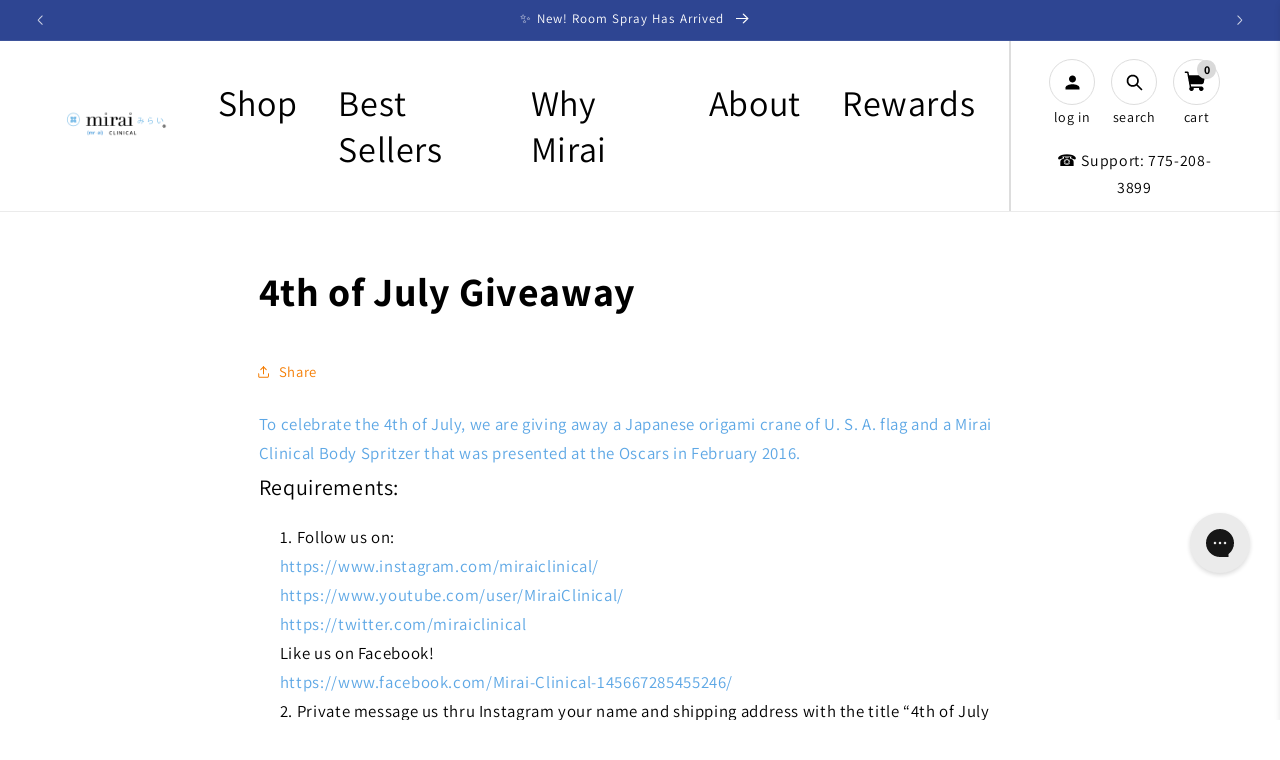

--- FILE ---
content_type: text/html; charset=utf-8
request_url: https://miraiclinical.com/en-gb/blogs/kokos-blog/4th-of-july-giveaway
body_size: 64191
content:
<!doctype html>
<html class="js" lang="en">
  <head>
    
    
    
    
    
    
      
      
    
  
    <meta charset="utf-8">
    <meta http-equiv="X-UA-Compatible" content="IE=edge">
    <meta name="viewport" content="width=device-width,initial-scale=1">
    <meta name="theme-color" content="">

    <link rel="canonical" href="https://miraiclinical.com/en-gb/blogs/kokos-blog/4th-of-july-giveaway">

    <link rel="preconnect dns-prefetch" href="https://api.config-security.com/" crossorigin>
    <link rel="preconnect dns-prefetch" href="https://conf.config-security.com/" crossorigin>
    <link rel="preconnect dns-prefetch" href="https://whale.camera/" crossorigin>
    <link rel="stylesheet" type="text/css" href="https://cdn.jsdelivr.net/npm/slick-carousel@1.8.1/slick/slick.css">
    <link
      rel="stylesheet"
      type="text/css"
      href="https://cdn.jsdelivr.net/npm/slick-carousel@1.8.1/slick/slick-theme.css"
    >
    
    <script>
    /* >> TriplePixel :: start*/
    window.TriplePixelData={TripleName:"mirai-clinical.myshopify.com",ver:"2.11",plat:"SHOPIFY",isHeadless:false},function(W,H,A,L,E,_,B,N){function O(U,T,P,H,R){void 0===R&&(R=!1),H=new XMLHttpRequest,P?(H.open("POST",U,!0),H.setRequestHeader("Content-Type","application/json")):H.open("GET",U,!0),H.send(JSON.stringify(P||{})),H.onreadystatechange=function(){4===H.readyState&&200===H.status?(R=H.responseText,U.includes(".txt")?eval(R):P||(N[B]=R)):(299<H.status||H.status<200)&&T&&!R&&(R=!0,O(U,T-1,P))}}if(N=window,!N[H+"sn"]){N[H+"sn"]=1,L=function(){return Date.now().toString(36)+"_"+Math.random().toString(36)};try{A.setItem(H,1+(0|A.getItem(H)||0)),(E=JSON.parse(A.getItem(H+"U")||"[]")).push({u:location.href,r:document.referrer,t:Date.now(),id:L()}),A.setItem(H+"U",JSON.stringify(E))}catch(e){}var i,m,p;A.getItem('"!nC`')||(_=A,A=N,A[H]||(E=A[H]=function(t,e,a){return void 0===a&&(a=[]),"State"==t?E.s:(W=L(),(E._q=E._q||[]).push([W,t,e].concat(a)),W)},E.s="Installed",E._q=[],E.ch=W,B="configSecurityConfModel",N[B]=1,O("https://conf.config-security.com/model",5),i=L(),m=A[atob("c2NyZWVu")],_.setItem("di_pmt_wt",i),p={id:i,action:"profile",avatar:_.getItem("auth-security_rand_salt_"),time:m[atob("d2lkdGg=")]+":"+m[atob("aGVpZ2h0")],host:A.TriplePixelData.TripleName,plat:A.TriplePixelData.plat,url:window.location.href,ref:document.referrer,ver:A.TriplePixelData.ver},O("https://api.config-security.com/event",5,p),O("https://whale.camera/live/dot.txt",5)))}}("","TriplePixel",localStorage);
    /* << TriplePixel :: end*/
    </script>

    <!-- Google Tag Manager -->
    <script>
      (function(w,d,s,l,i){w[l]=w[l]||[];w[l].push({'gtm.start':
      new Date().getTime(),event:'gtm.js'});var f=d.getElementsByTagName(s)[0],
      j=d.createElement(s),dl=l!='dataLayer'?'&l='+l:'';j.async=true;j.src=
      'https://www.googletagmanager.com/gtm.js?id='+i+dl;f.parentNode.insertBefore(j,f);
      })(window,document,'script','dataLayer','GTM-P5JN6X5');
    </script>
    <!-- End Google Tag Manager -->

    <!-- Google Ads Remarketing Tag By FeedArmy Version 2.17 START -->
    <!-- FeedArmy tutorial found at https://feedarmy.com/kb/adding-google-adwords-remarketing-tag-to-shopify/ -->

    <!-- CODE SETTINGS START -->

    <!-- Please add your Google Ads Audience Source Tag ID -->
    

    <!--
      Please add your alpha2 code, you can find it here: https://help.shopify.com/en/api/custom-storefronts/storefront-api/reference/enum/countrycode
    -->
    

    <!-- set your product id values are default, product_id, parent_id, sku -->
    

    <!-- CODE SETTINGS END -->
    <!-- CODE SETTINGS END -->

    <!-- ==================================== -->
    <!-- DO NOT EDIT ANYTHING BELOW THIS LINE -->
    
      <script async src="https://www.googletagmanager.com/gtag/js?id=AW-1011913856"></script>

    <script>
      window.dataLayer = window.dataLayer || [];
      function gtag(){dataLayer.push(arguments);}
      gtag('js', new Date());
      gtag('config', 'AW-1011913856');
    </script>

    

    <script>
       gtag('event', 'other', {
         'send_to': 'AW-1011913856',
       	  
      
       });
    </script>
    <!-- Google Ads Remarketing Tag By FeedArmy Version 2.17 END -->
    
<link rel="icon" type="image/png" href="//miraiclinical.com/cdn/shop/files/fav.png?crop=center&height=180&v=1742471381&width=180">
      <link rel="shortcut icon" href="//miraiclinical.com/cdn/shop/files/fav.png?crop=center&height=180&v=1742471381&width=180" type="image/png">
      
      <link
        rel="apple-touch-icon"
        sizes="76x76"
        href="https://cdn.shopify.com/s/files/1/0293/6451/9044/files/Mirai_logo_favicon_76x76_1f26a899-328c-4a6b-93a0-e0fbf8e29513.png?v=1742488019"
      >
      <link
        rel="apple-touch-icon"
        sizes="120x120"
        href="https://cdn.shopify.com/s/files/1/0293/6451/9044/files/Mirai_Logo_favicon_120x120_084f5749-3a82-4230-a15d-51c1de3875de.png?v=1742488019"
      >
      <link
        rel="apple-touch-icon"
        sizes="152x152"
        href="https://cdn.shopify.com/s/files/1/0293/6451/9044/files/Mirai_Logo_favicon_120x120_152_x_152_px.png?v=1742488019"
      >
      <link
        rel="apple-touch-icon"
        sizes="180x180"
        href="https://cdn.shopify.com/s/files/1/0293/6451/9044/files/fav.png?v=1742471381"
      ><link rel="preconnect" href="https://fonts.shopifycdn.com" crossorigin><title>
      4th of July Giveaway
 &ndash; Mirai Clinical</title>

    
      <meta name="description" content="Make sure to share your origami crane and body spritzer on your Instagram and any other social media with the hashtag “miraiclinical” on the 4th of July.">
    

    

<meta property="og:site_name" content="Mirai Clinical">
<meta property="og:url" content="https://miraiclinical.com/en-gb/blogs/kokos-blog/4th-of-july-giveaway">
<meta property="og:title" content="4th of July Giveaway">
<meta property="og:type" content="article">
<meta property="og:description" content="Make sure to share your origami crane and body spritzer on your Instagram and any other social media with the hashtag “miraiclinical” on the 4th of July."><meta property="og:image" content="https://miraiclinical.com/cdn/shop/files/Mirai_Clinical_Deodorizing_Soap_Bar_and_Magnetic_Soap_Bar_Holder_on_Table_with_Washcloth_6f9081e1-2fff-4a92-8235-4bd44c4611b7.jpg?v=1631292643">
  <meta property="og:image:secure_url" content="https://miraiclinical.com/cdn/shop/files/Mirai_Clinical_Deodorizing_Soap_Bar_and_Magnetic_Soap_Bar_Holder_on_Table_with_Washcloth_6f9081e1-2fff-4a92-8235-4bd44c4611b7.jpg?v=1631292643">
  <meta property="og:image:width" content="4960">
  <meta property="og:image:height" content="3307"><meta name="twitter:site" content="@miraiclinical"><meta name="twitter:card" content="summary_large_image">
<meta name="twitter:title" content="4th of July Giveaway">
<meta name="twitter:description" content="Make sure to share your origami crane and body spritzer on your Instagram and any other social media with the hashtag “miraiclinical” on the 4th of July.">

    <!-- begin Convert Experiences code-->
<script type="text/javascript" src="//cdn-4.convertexperiments.com/js/10041529-10047808.js"></script>
<!-- end Convert Experiences code -->

<!-- heatmap.com snippet -->
<script>
  (function() {      
    var _heatmap_paq = window._heatmap_paq = window._heatmap_paq || [];
    var heatUrl = window.heatUrl = "https://dashboard.heatmap.com/";
    function hLoadInitialScript(url) {
      var script = document.createElement("script"); script.type = "text/javascript"; 
      script.src = url; script.async = false; script.defer = true; document.head.appendChild(script);
    }
    hLoadInitialScript(heatUrl+"preprocessor.min.js?sid=1913");
    if(typeof _heatmap_paq !== "object" || _heatmap_paq.length == 0) {     
      _heatmap_paq.push(["setTrackerUrl", heatUrl+"heatmap.php"]);
      hLoadInitialScript(heatUrl+"heatmap-light.min.js?sid=1913");
    }
  })();
</script>
<!-- End heatmap.com snippet Code -->


    <script src="//miraiclinical.com/cdn/shop/t/225/assets/constants.js?v=132983761750457495441746440070" defer="defer"></script>
    <script src="//miraiclinical.com/cdn/shop/t/225/assets/pubsub.js?v=158357773527763999511746440070" defer="defer"></script>
    <script src="//miraiclinical.com/cdn/shop/t/225/assets/global.js?v=42439452472077573841766588835" defer="defer"></script>
    <script src="//miraiclinical.com/cdn/shop/t/225/assets/details-disclosure.js?v=13653116266235556501746440070" defer="defer"></script>
    <script src="//miraiclinical.com/cdn/shop/t/225/assets/details-modal.js?v=25581673532751508451746440070" defer="defer"></script>
    <script src="//miraiclinical.com/cdn/shop/t/225/assets/search-form.js?v=133129549252120666541746440070" defer="defer"></script>

    <script src="//miraiclinical.com/cdn/shop/t/225/assets/custom.js?v=150321615208306107931746440070" defer="defer"></script><script src="//miraiclinical.com/cdn/shop/t/225/assets/animations.js?v=88693664871331136111746440070" defer="defer"></script><script>!function(){window.ZipifyPages=window.ZipifyPages||{},window.ZipifyPages.analytics={},window.ZipifyPages.currency="USD",window.ZipifyPages.shopDomain="mirai-clinical.myshopify.com",window.ZipifyPages.moneyFormat="£{{amount}}",window.ZipifyPages.shopifyOptionsSelector=false,window.ZipifyPages.unitPriceEnabled=false,window.ZipifyPages.alternativeAnalyticsLoading=true,window.ZipifyPages.integrations="".split(","),window.ZipifyPages.crmUrl="https://crms.zipify.com",window.ZipifyPages.isPagesEntity=false,window.ZipifyPages.translations={soldOut:"Sold out",unavailable:"Unavailable"},window.ZipifyPages.routes={root:"\/en-gb",cart:{index:"\/en-gb\/cart",add:"\/en-gb\/cart\/add",change:"\/en-gb\/cart\/change",clear:"\/en-gb\/cart\/clear",update:"\/en-gb\/cart\/update"}};window.ZipifyPages.eventsSubscriptions=[],window.ZipifyPages.on=function(i,a){window.ZipifyPages.eventsSubscriptions.push([i,a])}}();</script><script>(() => {
(()=>{class g{constructor(t={}){this.defaultConfig={sectionIds:[],rootMargin:"0px",onSectionViewed:()=>{},onSectionInteracted:()=>{},minViewTime:500,minVisiblePercentage:30,interactiveSelector:'a, button, input, select, textarea, [role="button"], [tabindex]:not([tabindex="-1"])'},this.config={...this.defaultConfig,...t},this.viewedSections=new Set,this.observer=null,this.viewTimers=new Map,this.init()}init(){document.readyState==="loading"?document.addEventListener("DOMContentLoaded",this.setup.bind(this)):this.setup()}setup(){this.setupObserver(),this.setupGlobalClickTracking()}setupObserver(){const t={root:null,rootMargin:this.config.rootMargin,threshold:[0,.1,.2,.3,.4,.5,.6,.7,.8,.9,1]};this.observer=new IntersectionObserver(e=>{e.forEach(i=>{this.calculateVisibility(i)?this.handleSectionVisible(i.target):this.handleSectionHidden(i.target)})},t),this.config.sectionIds.forEach(e=>{const i=document.getElementById(e);i&&this.observer.observe(i)})}calculateVisibility(t){const e=window.innerHeight,i=window.innerWidth,n=e*i,o=t.boundingClientRect,s=Math.max(0,o.top),c=Math.min(e,o.bottom),d=Math.max(0,o.left),a=Math.min(i,o.right),r=Math.max(0,c-s),l=Math.max(0,a-d)*r,m=n>0?l/n*100:0,h=o.width*o.height,p=h>0?l/h*100:0,S=m>=this.config.minVisiblePercentage,b=p>=80;return S||b}isSectionViewed(t){return this.viewedSections.has(Number(t))}setupGlobalClickTracking(){document.addEventListener("click",t=>{const e=this.findParentTrackedSection(t.target);if(e){const i=this.findInteractiveElement(t.target,e.el);i&&(this.isSectionViewed(e.id)||this.trackSectionView(e.id),this.trackSectionInteract(e.id,i,t))}})}findParentTrackedSection(t){let e=t;for(;e&&e!==document.body;){const i=e.id||e.dataset.zpSectionId,n=i?parseInt(i,10):null;if(n&&!isNaN(n)&&this.config.sectionIds.includes(n))return{el:e,id:n};e=e.parentElement}return null}findInteractiveElement(t,e){let i=t;for(;i&&i!==e;){if(i.matches(this.config.interactiveSelector))return i;i=i.parentElement}return null}trackSectionView(t){this.viewedSections.add(Number(t)),this.config.onSectionViewed(t)}trackSectionInteract(t,e,i){this.config.onSectionInteracted(t,e,i)}handleSectionVisible(t){const e=t.id,i=setTimeout(()=>{this.isSectionViewed(e)||this.trackSectionView(e)},this.config.minViewTime);this.viewTimers.set(e,i)}handleSectionHidden(t){const e=t.id;this.viewTimers.has(e)&&(clearTimeout(this.viewTimers.get(e)),this.viewTimers.delete(e))}addSection(t){if(!this.config.sectionIds.includes(t)){this.config.sectionIds.push(t);const e=document.getElementById(t);e&&this.observer&&this.observer.observe(e)}}}class f{constructor(){this.sectionTracker=new g({onSectionViewed:this.onSectionViewed.bind(this),onSectionInteracted:this.onSectionInteracted.bind(this)}),this.runningSplitTests=[]}getCookie(t){const e=document.cookie.match(new RegExp(`(?:^|; )${t}=([^;]*)`));return e?decodeURIComponent(e[1]):null}setCookie(t,e){let i=`${t}=${encodeURIComponent(e)}; path=/; SameSite=Lax`;location.protocol==="https:"&&(i+="; Secure");const n=new Date;n.setTime(n.getTime()+365*24*60*60*1e3),i+=`; expires=${n.toUTCString()}`,document.cookie=i}pickByWeight(t){const e=Object.entries(t).map(([o,s])=>[Number(o),s]),i=e.reduce((o,[,s])=>o+s,0);let n=Math.random()*i;for(const[o,s]of e){if(n<s)return o;n-=s}return e[e.length-1][0]}render(t){const e=t.blocks,i=t.test,n=i.id,o=`zpSectionSplitTest${n}`;let s=Number(this.getCookie(o));e.some(r=>r.id===s)||(s=this.pickByWeight(i.distribution),this.setCookie(o,s));const c=e.find(r=>r.id===s),d=`sectionSplitTest${c.id}`,a=document.querySelector(`template[data-id="${d}"]`);if(!a){console.error(`Template for split test ${c.id} not found`);return}document.currentScript.parentNode.insertBefore(a.content.cloneNode(!0),document.currentScript),this.runningSplitTests.push({id:n,block:c,templateId:d}),this.initTrackingForSection(c.id)}findSplitTestForSection(t){return this.runningSplitTests.find(e=>e.block.id===Number(t))}initTrackingForSection(t){this.sectionTracker.addSection(t)}onSectionViewed(t){this.trackEvent({sectionId:t,event:"zp_section_viewed"})}onSectionInteracted(t){this.trackEvent({sectionId:t,event:"zp_section_clicked"})}trackEvent({event:t,sectionId:e,payload:i={}}){const n=this.findSplitTestForSection(e);n&&window.Shopify.analytics.publish(t,{...i,sectionId:e,splitTestHash:n.id})}}window.ZipifyPages??={};window.ZipifyPages.SectionSplitTest=new f;})();

})()</script><script>window.performance && window.performance.mark && window.performance.mark('shopify.content_for_header.start');</script><meta name="google-site-verification" content="lXu2rpNiVAdpV7N0tYqKcVezKzYsftw5MSyt-6rjYgc">
<meta id="shopify-digital-wallet" name="shopify-digital-wallet" content="/29364519044/digital_wallets/dialog">
<meta name="shopify-checkout-api-token" content="99c25a946e3c6f1611b242552eac521d">
<meta id="in-context-paypal-metadata" data-shop-id="29364519044" data-venmo-supported="false" data-environment="production" data-locale="en_US" data-paypal-v4="true" data-currency="GBP">
<link rel="alternate" type="application/atom+xml" title="Feed" href="/en-gb/blogs/kokos-blog.atom" />
<link rel="alternate" hreflang="x-default" href="https://miraiclinical.com/blogs/kokos-blog/4th-of-july-giveaway">
<link rel="alternate" hreflang="en-CA" href="https://miraiclinical.com/en-ca/blogs/kokos-blog/4th-of-july-giveaway">
<link rel="alternate" hreflang="en-JP" href="https://miraiclinical.com/en-jp/blogs/kokos-blog/4th-of-july-giveaway">
<link rel="alternate" hreflang="en-GB" href="https://miraiclinical.com/en-gb/blogs/kokos-blog/4th-of-july-giveaway">
<link rel="alternate" hreflang="en-DE" href="https://miraiclinical.com/en-de/blogs/kokos-blog/4th-of-july-giveaway">
<link rel="alternate" hreflang="en-ES" href="https://miraiclinical.com/en-es/blogs/kokos-blog/4th-of-july-giveaway">
<link rel="alternate" hreflang="en-US" href="https://miraiclinical.com/blogs/kokos-blog/4th-of-july-giveaway">
<script async="async" src="/checkouts/internal/preloads.js?locale=en-GB"></script>
<link rel="preconnect" href="https://shop.app" crossorigin="anonymous">
<script async="async" src="https://shop.app/checkouts/internal/preloads.js?locale=en-GB&shop_id=29364519044" crossorigin="anonymous"></script>
<script id="apple-pay-shop-capabilities" type="application/json">{"shopId":29364519044,"countryCode":"US","currencyCode":"GBP","merchantCapabilities":["supports3DS"],"merchantId":"gid:\/\/shopify\/Shop\/29364519044","merchantName":"Mirai Clinical","requiredBillingContactFields":["postalAddress","email"],"requiredShippingContactFields":["postalAddress","email"],"shippingType":"shipping","supportedNetworks":["visa","masterCard","amex","discover","elo","jcb"],"total":{"type":"pending","label":"Mirai Clinical","amount":"1.00"},"shopifyPaymentsEnabled":true,"supportsSubscriptions":true}</script>
<script id="shopify-features" type="application/json">{"accessToken":"99c25a946e3c6f1611b242552eac521d","betas":["rich-media-storefront-analytics"],"domain":"miraiclinical.com","predictiveSearch":true,"shopId":29364519044,"locale":"en"}</script>
<script>var Shopify = Shopify || {};
Shopify.shop = "mirai-clinical.myshopify.com";
Shopify.locale = "en";
Shopify.currency = {"active":"GBP","rate":"0.758461795"};
Shopify.country = "GB";
Shopify.theme = {"name":"MenuIcons[ST-05-05-25]","id":150745612513,"schema_name":"Dawn","schema_version":"15.1.0","theme_store_id":887,"role":"main"};
Shopify.theme.handle = "null";
Shopify.theme.style = {"id":null,"handle":null};
Shopify.cdnHost = "miraiclinical.com/cdn";
Shopify.routes = Shopify.routes || {};
Shopify.routes.root = "/en-gb/";</script>
<script type="module">!function(o){(o.Shopify=o.Shopify||{}).modules=!0}(window);</script>
<script>!function(o){function n(){var o=[];function n(){o.push(Array.prototype.slice.apply(arguments))}return n.q=o,n}var t=o.Shopify=o.Shopify||{};t.loadFeatures=n(),t.autoloadFeatures=n()}(window);</script>
<script>
  window.ShopifyPay = window.ShopifyPay || {};
  window.ShopifyPay.apiHost = "shop.app\/pay";
  window.ShopifyPay.redirectState = null;
</script>
<script id="shop-js-analytics" type="application/json">{"pageType":"article"}</script>
<script defer="defer" async type="module" src="//miraiclinical.com/cdn/shopifycloud/shop-js/modules/v2/client.init-shop-cart-sync_IZsNAliE.en.esm.js"></script>
<script defer="defer" async type="module" src="//miraiclinical.com/cdn/shopifycloud/shop-js/modules/v2/chunk.common_0OUaOowp.esm.js"></script>
<script type="module">
  await import("//miraiclinical.com/cdn/shopifycloud/shop-js/modules/v2/client.init-shop-cart-sync_IZsNAliE.en.esm.js");
await import("//miraiclinical.com/cdn/shopifycloud/shop-js/modules/v2/chunk.common_0OUaOowp.esm.js");

  window.Shopify.SignInWithShop?.initShopCartSync?.({"fedCMEnabled":true,"windoidEnabled":true});

</script>
<script>
  window.Shopify = window.Shopify || {};
  if (!window.Shopify.featureAssets) window.Shopify.featureAssets = {};
  window.Shopify.featureAssets['shop-js'] = {"shop-cart-sync":["modules/v2/client.shop-cart-sync_DLOhI_0X.en.esm.js","modules/v2/chunk.common_0OUaOowp.esm.js"],"init-fed-cm":["modules/v2/client.init-fed-cm_C6YtU0w6.en.esm.js","modules/v2/chunk.common_0OUaOowp.esm.js"],"shop-button":["modules/v2/client.shop-button_BCMx7GTG.en.esm.js","modules/v2/chunk.common_0OUaOowp.esm.js"],"shop-cash-offers":["modules/v2/client.shop-cash-offers_BT26qb5j.en.esm.js","modules/v2/chunk.common_0OUaOowp.esm.js","modules/v2/chunk.modal_CGo_dVj3.esm.js"],"init-windoid":["modules/v2/client.init-windoid_B9PkRMql.en.esm.js","modules/v2/chunk.common_0OUaOowp.esm.js"],"init-shop-email-lookup-coordinator":["modules/v2/client.init-shop-email-lookup-coordinator_DZkqjsbU.en.esm.js","modules/v2/chunk.common_0OUaOowp.esm.js"],"shop-toast-manager":["modules/v2/client.shop-toast-manager_Di2EnuM7.en.esm.js","modules/v2/chunk.common_0OUaOowp.esm.js"],"shop-login-button":["modules/v2/client.shop-login-button_BtqW_SIO.en.esm.js","modules/v2/chunk.common_0OUaOowp.esm.js","modules/v2/chunk.modal_CGo_dVj3.esm.js"],"avatar":["modules/v2/client.avatar_BTnouDA3.en.esm.js"],"pay-button":["modules/v2/client.pay-button_CWa-C9R1.en.esm.js","modules/v2/chunk.common_0OUaOowp.esm.js"],"init-shop-cart-sync":["modules/v2/client.init-shop-cart-sync_IZsNAliE.en.esm.js","modules/v2/chunk.common_0OUaOowp.esm.js"],"init-customer-accounts":["modules/v2/client.init-customer-accounts_DenGwJTU.en.esm.js","modules/v2/client.shop-login-button_BtqW_SIO.en.esm.js","modules/v2/chunk.common_0OUaOowp.esm.js","modules/v2/chunk.modal_CGo_dVj3.esm.js"],"init-shop-for-new-customer-accounts":["modules/v2/client.init-shop-for-new-customer-accounts_JdHXxpS9.en.esm.js","modules/v2/client.shop-login-button_BtqW_SIO.en.esm.js","modules/v2/chunk.common_0OUaOowp.esm.js","modules/v2/chunk.modal_CGo_dVj3.esm.js"],"init-customer-accounts-sign-up":["modules/v2/client.init-customer-accounts-sign-up_D6__K_p8.en.esm.js","modules/v2/client.shop-login-button_BtqW_SIO.en.esm.js","modules/v2/chunk.common_0OUaOowp.esm.js","modules/v2/chunk.modal_CGo_dVj3.esm.js"],"checkout-modal":["modules/v2/client.checkout-modal_C_ZQDY6s.en.esm.js","modules/v2/chunk.common_0OUaOowp.esm.js","modules/v2/chunk.modal_CGo_dVj3.esm.js"],"shop-follow-button":["modules/v2/client.shop-follow-button_XetIsj8l.en.esm.js","modules/v2/chunk.common_0OUaOowp.esm.js","modules/v2/chunk.modal_CGo_dVj3.esm.js"],"lead-capture":["modules/v2/client.lead-capture_DvA72MRN.en.esm.js","modules/v2/chunk.common_0OUaOowp.esm.js","modules/v2/chunk.modal_CGo_dVj3.esm.js"],"shop-login":["modules/v2/client.shop-login_ClXNxyh6.en.esm.js","modules/v2/chunk.common_0OUaOowp.esm.js","modules/v2/chunk.modal_CGo_dVj3.esm.js"],"payment-terms":["modules/v2/client.payment-terms_CNlwjfZz.en.esm.js","modules/v2/chunk.common_0OUaOowp.esm.js","modules/v2/chunk.modal_CGo_dVj3.esm.js"]};
</script>
<script>(function() {
  var isLoaded = false;
  function asyncLoad() {
    if (isLoaded) return;
    isLoaded = true;
    var urls = ["https:\/\/cdn-loyalty.yotpo.com\/loader\/kko15AHCeKnhXNw8YBj54A.js?shop=mirai-clinical.myshopify.com","https:\/\/scroll.addigitech.com\/assets\/js\/app.js?shop=mirai-clinical.myshopify.com","https:\/\/config.gorgias.chat\/bundle-loader\/01HDEJP5057H29NP3AR3P9XMXG?source=shopify1click\u0026shop=mirai-clinical.myshopify.com","https:\/\/d26ky332zktp97.cloudfront.net\/shops\/7KhxWkcCgg7MvmehQ\/colibrius-m.js?shop=mirai-clinical.myshopify.com","https:\/\/sdk.postscript.io\/sdk-script-loader.bundle.js?shopId=340260\u0026shop=mirai-clinical.myshopify.com","https:\/\/cdn.9gtb.com\/loader.js?g_cvt_id=152c14a1-717d-445c-8e9c-388a570a7689\u0026shop=mirai-clinical.myshopify.com","https:\/\/cdn.shopify.com\/s\/files\/1\/0293\/6451\/9044\/t\/225\/assets\/instant-pixel-site_435cad3a75664efa93bbf70caeb29eac.js?v=1765846868\u0026shop=mirai-clinical.myshopify.com"];
    for (var i = 0; i < urls.length; i++) {
      var s = document.createElement('script');
      s.type = 'text/javascript';
      s.async = true;
      s.src = urls[i];
      var x = document.getElementsByTagName('script')[0];
      x.parentNode.insertBefore(s, x);
    }
  };
  if(window.attachEvent) {
    window.attachEvent('onload', asyncLoad);
  } else {
    window.addEventListener('load', asyncLoad, false);
  }
})();</script>
<script id="__st">var __st={"a":29364519044,"offset":-28800,"reqid":"a64e5cc2-ecdd-4535-8fe6-5cfefee2fbb2-1768523938","pageurl":"miraiclinical.com\/en-gb\/blogs\/kokos-blog\/4th-of-july-giveaway","s":"articles-384146407556","u":"256a2a463996","p":"article","rtyp":"article","rid":384146407556};</script>
<script>window.ShopifyPaypalV4VisibilityTracking = true;</script>
<script id="captcha-bootstrap">!function(){'use strict';const t='contact',e='account',n='new_comment',o=[[t,t],['blogs',n],['comments',n],[t,'customer']],c=[[e,'customer_login'],[e,'guest_login'],[e,'recover_customer_password'],[e,'create_customer']],r=t=>t.map((([t,e])=>`form[action*='/${t}']:not([data-nocaptcha='true']) input[name='form_type'][value='${e}']`)).join(','),a=t=>()=>t?[...document.querySelectorAll(t)].map((t=>t.form)):[];function s(){const t=[...o],e=r(t);return a(e)}const i='password',u='form_key',d=['recaptcha-v3-token','g-recaptcha-response','h-captcha-response',i],f=()=>{try{return window.sessionStorage}catch{return}},m='__shopify_v',_=t=>t.elements[u];function p(t,e,n=!1){try{const o=window.sessionStorage,c=JSON.parse(o.getItem(e)),{data:r}=function(t){const{data:e,action:n}=t;return t[m]||n?{data:e,action:n}:{data:t,action:n}}(c);for(const[e,n]of Object.entries(r))t.elements[e]&&(t.elements[e].value=n);n&&o.removeItem(e)}catch(o){console.error('form repopulation failed',{error:o})}}const l='form_type',E='cptcha';function T(t){t.dataset[E]=!0}const w=window,h=w.document,L='Shopify',v='ce_forms',y='captcha';let A=!1;((t,e)=>{const n=(g='f06e6c50-85a8-45c8-87d0-21a2b65856fe',I='https://cdn.shopify.com/shopifycloud/storefront-forms-hcaptcha/ce_storefront_forms_captcha_hcaptcha.v1.5.2.iife.js',D={infoText:'Protected by hCaptcha',privacyText:'Privacy',termsText:'Terms'},(t,e,n)=>{const o=w[L][v],c=o.bindForm;if(c)return c(t,g,e,D).then(n);var r;o.q.push([[t,g,e,D],n]),r=I,A||(h.body.append(Object.assign(h.createElement('script'),{id:'captcha-provider',async:!0,src:r})),A=!0)});var g,I,D;w[L]=w[L]||{},w[L][v]=w[L][v]||{},w[L][v].q=[],w[L][y]=w[L][y]||{},w[L][y].protect=function(t,e){n(t,void 0,e),T(t)},Object.freeze(w[L][y]),function(t,e,n,w,h,L){const[v,y,A,g]=function(t,e,n){const i=e?o:[],u=t?c:[],d=[...i,...u],f=r(d),m=r(i),_=r(d.filter((([t,e])=>n.includes(e))));return[a(f),a(m),a(_),s()]}(w,h,L),I=t=>{const e=t.target;return e instanceof HTMLFormElement?e:e&&e.form},D=t=>v().includes(t);t.addEventListener('submit',(t=>{const e=I(t);if(!e)return;const n=D(e)&&!e.dataset.hcaptchaBound&&!e.dataset.recaptchaBound,o=_(e),c=g().includes(e)&&(!o||!o.value);(n||c)&&t.preventDefault(),c&&!n&&(function(t){try{if(!f())return;!function(t){const e=f();if(!e)return;const n=_(t);if(!n)return;const o=n.value;o&&e.removeItem(o)}(t);const e=Array.from(Array(32),(()=>Math.random().toString(36)[2])).join('');!function(t,e){_(t)||t.append(Object.assign(document.createElement('input'),{type:'hidden',name:u})),t.elements[u].value=e}(t,e),function(t,e){const n=f();if(!n)return;const o=[...t.querySelectorAll(`input[type='${i}']`)].map((({name:t})=>t)),c=[...d,...o],r={};for(const[a,s]of new FormData(t).entries())c.includes(a)||(r[a]=s);n.setItem(e,JSON.stringify({[m]:1,action:t.action,data:r}))}(t,e)}catch(e){console.error('failed to persist form',e)}}(e),e.submit())}));const S=(t,e)=>{t&&!t.dataset[E]&&(n(t,e.some((e=>e===t))),T(t))};for(const o of['focusin','change'])t.addEventListener(o,(t=>{const e=I(t);D(e)&&S(e,y())}));const B=e.get('form_key'),M=e.get(l),P=B&&M;t.addEventListener('DOMContentLoaded',(()=>{const t=y();if(P)for(const e of t)e.elements[l].value===M&&p(e,B);[...new Set([...A(),...v().filter((t=>'true'===t.dataset.shopifyCaptcha))])].forEach((e=>S(e,t)))}))}(h,new URLSearchParams(w.location.search),n,t,e,['guest_login'])})(!0,!0)}();</script>
<script integrity="sha256-4kQ18oKyAcykRKYeNunJcIwy7WH5gtpwJnB7kiuLZ1E=" data-source-attribution="shopify.loadfeatures" defer="defer" src="//miraiclinical.com/cdn/shopifycloud/storefront/assets/storefront/load_feature-a0a9edcb.js" crossorigin="anonymous"></script>
<script crossorigin="anonymous" defer="defer" src="//miraiclinical.com/cdn/shopifycloud/storefront/assets/shopify_pay/storefront-65b4c6d7.js?v=20250812"></script>
<script data-source-attribution="shopify.dynamic_checkout.dynamic.init">var Shopify=Shopify||{};Shopify.PaymentButton=Shopify.PaymentButton||{isStorefrontPortableWallets:!0,init:function(){window.Shopify.PaymentButton.init=function(){};var t=document.createElement("script");t.src="https://miraiclinical.com/cdn/shopifycloud/portable-wallets/latest/portable-wallets.en.js",t.type="module",document.head.appendChild(t)}};
</script>
<script data-source-attribution="shopify.dynamic_checkout.buyer_consent">
  function portableWalletsHideBuyerConsent(e){var t=document.getElementById("shopify-buyer-consent"),n=document.getElementById("shopify-subscription-policy-button");t&&n&&(t.classList.add("hidden"),t.setAttribute("aria-hidden","true"),n.removeEventListener("click",e))}function portableWalletsShowBuyerConsent(e){var t=document.getElementById("shopify-buyer-consent"),n=document.getElementById("shopify-subscription-policy-button");t&&n&&(t.classList.remove("hidden"),t.removeAttribute("aria-hidden"),n.addEventListener("click",e))}window.Shopify?.PaymentButton&&(window.Shopify.PaymentButton.hideBuyerConsent=portableWalletsHideBuyerConsent,window.Shopify.PaymentButton.showBuyerConsent=portableWalletsShowBuyerConsent);
</script>
<script data-source-attribution="shopify.dynamic_checkout.cart.bootstrap">document.addEventListener("DOMContentLoaded",(function(){function t(){return document.querySelector("shopify-accelerated-checkout-cart, shopify-accelerated-checkout")}if(t())Shopify.PaymentButton.init();else{new MutationObserver((function(e,n){t()&&(Shopify.PaymentButton.init(),n.disconnect())})).observe(document.body,{childList:!0,subtree:!0})}}));
</script>
<script id='scb4127' type='text/javascript' async='' src='https://miraiclinical.com/cdn/shopifycloud/privacy-banner/storefront-banner.js'></script><link id="shopify-accelerated-checkout-styles" rel="stylesheet" media="screen" href="https://miraiclinical.com/cdn/shopifycloud/portable-wallets/latest/accelerated-checkout-backwards-compat.css" crossorigin="anonymous">
<style id="shopify-accelerated-checkout-cart">
        #shopify-buyer-consent {
  margin-top: 1em;
  display: inline-block;
  width: 100%;
}

#shopify-buyer-consent.hidden {
  display: none;
}

#shopify-subscription-policy-button {
  background: none;
  border: none;
  padding: 0;
  text-decoration: underline;
  font-size: inherit;
  cursor: pointer;
}

#shopify-subscription-policy-button::before {
  box-shadow: none;
}

      </style>
<script id="sections-script" data-sections="header" defer="defer" src="//miraiclinical.com/cdn/shop/t/225/compiled_assets/scripts.js?37476"></script>
<script>window.performance && window.performance.mark && window.performance.mark('shopify.content_for_header.end');</script>


    <style data-shopify>
        @font-face {
  font-family: Assistant;
  font-weight: 400;
  font-style: normal;
  font-display: swap;
  src: url("//miraiclinical.com/cdn/fonts/assistant/assistant_n4.9120912a469cad1cc292572851508ca49d12e768.woff2") format("woff2"),
       url("//miraiclinical.com/cdn/fonts/assistant/assistant_n4.6e9875ce64e0fefcd3f4446b7ec9036b3ddd2985.woff") format("woff");
}

        @font-face {
  font-family: Assistant;
  font-weight: 700;
  font-style: normal;
  font-display: swap;
  src: url("//miraiclinical.com/cdn/fonts/assistant/assistant_n7.bf44452348ec8b8efa3aa3068825305886b1c83c.woff2") format("woff2"),
       url("//miraiclinical.com/cdn/fonts/assistant/assistant_n7.0c887fee83f6b3bda822f1150b912c72da0f7b64.woff") format("woff");
}

        
        
        @font-face {
  font-family: Assistant;
  font-weight: 400;
  font-style: normal;
  font-display: swap;
  src: url("//miraiclinical.com/cdn/fonts/assistant/assistant_n4.9120912a469cad1cc292572851508ca49d12e768.woff2") format("woff2"),
       url("//miraiclinical.com/cdn/fonts/assistant/assistant_n4.6e9875ce64e0fefcd3f4446b7ec9036b3ddd2985.woff") format("woff");
}


        
          :root,
          .color-scheme-1 {
            --color-background: 255,255,255;
          
            --gradient-background: #ffffff;
          

          

          --color-foreground: 0,0,0;
          --color-background-contrast: 191,191,191;
          --color-shadow: 18,18,18;
          --color-button: 245,124,0;
          --color-button-text: 255,255,255;
          --color-secondary-button: 255,255,255;
          --color-secondary-button-text: 245,124,0;
          --color-link: 245,124,0;
          --color-badge-foreground: 0,0,0;
          --color-badge-background: 255,255,255;
          --color-badge-border: 0,0,0;
          --payment-terms-background-color: rgb(255 255 255);
        }
        
          
          .color-scheme-2 {
            --color-background: 243,243,243;
          
            --gradient-background: #f3f3f3;
          

          

          --color-foreground: 0,0,0;
          --color-background-contrast: 179,179,179;
          --color-shadow: 0,0,0;
          --color-button: 93,167,229;
          --color-button-text: 93,167,229;
          --color-secondary-button: 243,243,243;
          --color-secondary-button-text: 93,167,229;
          --color-link: 93,167,229;
          --color-badge-foreground: 0,0,0;
          --color-badge-background: 243,243,243;
          --color-badge-border: 0,0,0;
          --payment-terms-background-color: rgb(243 243 243);
        }
        
          
          .color-scheme-3 {
            --color-background: 46,69,146;
          
            --gradient-background: #2e4592;
          

          

          --color-foreground: 255,255,255;
          --color-background-contrast: 15,23,49;
          --color-shadow: 18,18,18;
          --color-button: 255,255,255;
          --color-button-text: 0,0,0;
          --color-secondary-button: 46,69,146;
          --color-secondary-button-text: 255,255,255;
          --color-link: 255,255,255;
          --color-badge-foreground: 255,255,255;
          --color-badge-background: 46,69,146;
          --color-badge-border: 255,255,255;
          --payment-terms-background-color: rgb(46 69 146);
        }
        
          
          .color-scheme-4 {
            --color-background: 0,0,0;
          
            --gradient-background: #000000;
          

          

          --color-foreground: 255,255,255;
          --color-background-contrast: 128,128,128;
          --color-shadow: 0,0,0;
          --color-button: 255,255,255;
          --color-button-text: 0,0,0;
          --color-secondary-button: 0,0,0;
          --color-secondary-button-text: 255,255,255;
          --color-link: 255,255,255;
          --color-badge-foreground: 255,255,255;
          --color-badge-background: 0,0,0;
          --color-badge-border: 255,255,255;
          --payment-terms-background-color: rgb(0 0 0);
        }
        
          
          .color-scheme-5 {
            --color-background: 51,79,180;
          
            --gradient-background: #334fb4;
          

          

          --color-foreground: 255,255,255;
          --color-background-contrast: 23,35,81;
          --color-shadow: 18,18,18;
          --color-button: 255,255,255;
          --color-button-text: 51,79,180;
          --color-secondary-button: 51,79,180;
          --color-secondary-button-text: 255,255,255;
          --color-link: 255,255,255;
          --color-badge-foreground: 255,255,255;
          --color-badge-background: 51,79,180;
          --color-badge-border: 255,255,255;
          --payment-terms-background-color: rgb(51 79 180);
        }
        
          
          .color-scheme-361da96f-263e-492e-8a19-1085083910da {
            --color-background: 245,124,0;
          
            --gradient-background: #f57c00;
          

          

          --color-foreground: 0,0,0;
          --color-background-contrast: 118,59,0;
          --color-shadow: 255,255,255;
          --color-button: 93,167,229;
          --color-button-text: 93,167,229;
          --color-secondary-button: 245,124,0;
          --color-secondary-button-text: 93,167,229;
          --color-link: 93,167,229;
          --color-badge-foreground: 0,0,0;
          --color-badge-background: 245,124,0;
          --color-badge-border: 0,0,0;
          --payment-terms-background-color: rgb(245 124 0);
        }
        

        body, .color-scheme-1, .color-scheme-2, .color-scheme-3, .color-scheme-4, .color-scheme-5, .color-scheme-361da96f-263e-492e-8a19-1085083910da {
          color: rgba(var(--color-foreground), 0.75);
          background-color: rgb(var(--color-background));
        }

        :root {
          --font-body-family: Assistant, sans-serif;
          --font-body-style: normal;
          --font-body-weight: 400;
          --font-body-weight-bold: 700;

          --font-heading-family: Assistant, sans-serif;
          --font-heading-style: normal;
          --font-heading-weight: 400;

          --font-body-scale: 1.05;
          --font-heading-scale: 0.9523809523809523;

          --media-padding: px;
          --media-border-opacity: 0.05;
          --media-border-width: 1px;
          --media-radius: 0px;
          --media-shadow-opacity: 0.0;
          --media-shadow-horizontal-offset: 0px;
          --media-shadow-vertical-offset: 4px;
          --media-shadow-blur-radius: 5px;
          --media-shadow-visible: 0;

          --page-width: 130rem;
          --page-width-margin: 0rem;

          --product-card-image-padding: 0.0rem;
          --product-card-corner-radius: 0.0rem;
          --product-card-text-alignment: left;
          --product-card-border-width: 0.0rem;
          --product-card-border-opacity: 0.1;
          --product-card-shadow-opacity: 0.0;
          --product-card-shadow-visible: 0;
          --product-card-shadow-horizontal-offset: 0.0rem;
          --product-card-shadow-vertical-offset: 0.4rem;
          --product-card-shadow-blur-radius: 0.5rem;

          --collection-card-image-padding: 0.0rem;
          --collection-card-corner-radius: 0.0rem;
          --collection-card-text-alignment: left;
          --collection-card-border-width: 0.0rem;
          --collection-card-border-opacity: 0.1;
          --collection-card-shadow-opacity: 0.0;
          --collection-card-shadow-visible: 0;
          --collection-card-shadow-horizontal-offset: 0.0rem;
          --collection-card-shadow-vertical-offset: 0.4rem;
          --collection-card-shadow-blur-radius: 0.5rem;

          --blog-card-image-padding: 0.0rem;
          --blog-card-corner-radius: 0.0rem;
          --blog-card-text-alignment: left;
          --blog-card-border-width: 0.0rem;
          --blog-card-border-opacity: 0.1;
          --blog-card-shadow-opacity: 0.0;
          --blog-card-shadow-visible: 0;
          --blog-card-shadow-horizontal-offset: 0.0rem;
          --blog-card-shadow-vertical-offset: 0.4rem;
          --blog-card-shadow-blur-radius: 0.5rem;

          --badge-corner-radius: 4.0rem;

          --popup-border-width: 1px;
          --popup-border-opacity: 0.1;
          --popup-corner-radius: 0px;
          --popup-shadow-opacity: 0.05;
          --popup-shadow-horizontal-offset: 0px;
          --popup-shadow-vertical-offset: 4px;
          --popup-shadow-blur-radius: 5px;

          --drawer-border-width: 1px;
          --drawer-border-opacity: 0.1;
          --drawer-shadow-opacity: 0.0;
          --drawer-shadow-horizontal-offset: 0px;
          --drawer-shadow-vertical-offset: 4px;
          --drawer-shadow-blur-radius: 5px;

          --spacing-sections-desktop: 0px;
          --spacing-sections-mobile: 0px;

          --grid-desktop-vertical-spacing: 8px;
          --grid-desktop-horizontal-spacing: 8px;
          --grid-mobile-vertical-spacing: 4px;
          --grid-mobile-horizontal-spacing: 4px;

          --text-boxes-border-opacity: 0.1;
          --text-boxes-border-width: 0px;
          --text-boxes-radius: 0px;
          --text-boxes-shadow-opacity: 0.0;
          --text-boxes-shadow-visible: 0;
          --text-boxes-shadow-horizontal-offset: 0px;
          --text-boxes-shadow-vertical-offset: 4px;
          --text-boxes-shadow-blur-radius: 5px;

          --buttons-radius: 20px;
          --buttons-radius-outset: 21px;
          --buttons-border-width: 1px;
          --buttons-border-opacity: 1.0;
          --buttons-shadow-opacity: 0.0;
          --buttons-shadow-visible: 0;
          --buttons-shadow-horizontal-offset: 0px;
          --buttons-shadow-vertical-offset: 4px;
          --buttons-shadow-blur-radius: 5px;
          --buttons-border-offset: 0.3px;

          --inputs-radius: 0px;
          --inputs-border-width: 1px;
          --inputs-border-opacity: 0.55;
          --inputs-shadow-opacity: 0.0;
          --inputs-shadow-horizontal-offset: 0px;
          --inputs-margin-offset: 0px;
          --inputs-shadow-vertical-offset: 4px;
          --inputs-shadow-blur-radius: 5px;
          --inputs-radius-outset: 0px;

          --variant-pills-radius: 40px;
          --variant-pills-border-width: 1px;
          --variant-pills-border-opacity: 0.55;
          --variant-pills-shadow-opacity: 0.0;
          --variant-pills-shadow-horizontal-offset: 0px;
          --variant-pills-shadow-vertical-offset: 4px;
          --variant-pills-shadow-blur-radius: 5px;
        }

        *,
        *::before,
        *::after {
          box-sizing: inherit;
        }

        html {
          box-sizing: border-box;
          font-size: calc(var(--font-body-scale) * 62.5%);
          height: 100%;
        }

        body {
          display: grid;
          grid-template-rows: auto auto 1fr auto;
          grid-template-columns: 100%;
          min-height: 100%;
          margin: 0;
          font-size: 1.5rem;
          letter-spacing: 0.06rem;
          line-height: calc(1 + 0.8 / var(--font-body-scale));
          font-family: var(--font-body-family);
          font-style: var(--font-body-style);
          font-weight: var(--font-body-weight);
        }

        @media screen and (min-width: 750px) {
          body {
            font-size: 1.6rem;
          }
        }
         @media only screen and (max-width:761px){
           .custom_banner_content_des {
      display: none !important;
        }
         }
    </style>

    <link href="//miraiclinical.com/cdn/shop/t/225/assets/base.css?v=116545117776030034941766588846" rel="stylesheet" type="text/css" media="all" />
    <link href="//miraiclinical.com/cdn/shop/t/225/assets/migrated-css.css?v=117349560775015336061746440070" rel="stylesheet" type="text/css" media="all" />
    <link href="//miraiclinical.com/cdn/shop/t/225/assets/custom.css?v=113862236183939432511768497021" rel="stylesheet" type="text/css" media="all" />
    <link rel="stylesheet" href="//miraiclinical.com/cdn/shop/t/225/assets/component-cart-items.css?v=123238115697927560811746440070" media="print" onload="this.media='all'"><link href="//miraiclinical.com/cdn/shop/t/225/assets/component-cart-drawer.css?v=112801333748515159671746440070" rel="stylesheet" type="text/css" media="all" />
      <link href="//miraiclinical.com/cdn/shop/t/225/assets/component-cart.css?v=165982380921400067651746440070" rel="stylesheet" type="text/css" media="all" />
      <link href="//miraiclinical.com/cdn/shop/t/225/assets/component-totals.css?v=15906652033866631521746440070" rel="stylesheet" type="text/css" media="all" />
      <link href="//miraiclinical.com/cdn/shop/t/225/assets/component-price.css?v=70172745017360139101746440070" rel="stylesheet" type="text/css" media="all" />
      <link href="//miraiclinical.com/cdn/shop/t/225/assets/component-discounts.css?v=152760482443307489271746440070" rel="stylesheet" type="text/css" media="all" />

      <link rel="preload" as="font" href="//miraiclinical.com/cdn/fonts/assistant/assistant_n4.9120912a469cad1cc292572851508ca49d12e768.woff2" type="font/woff2" crossorigin>
      

      <link rel="preload" as="font" href="//miraiclinical.com/cdn/fonts/assistant/assistant_n4.9120912a469cad1cc292572851508ca49d12e768.woff2" type="font/woff2" crossorigin>
      
<link href="//miraiclinical.com/cdn/shop/t/225/assets/component-localization-form.css?v=86199867289619414191746440070" rel="stylesheet" type="text/css" media="all" />
      <script src="//miraiclinical.com/cdn/shop/t/225/assets/localization-form.js?v=144176611646395275351746440070" defer="defer"></script><link
        rel="stylesheet"
        href="//miraiclinical.com/cdn/shop/t/225/assets/component-predictive-search.css?v=118923337488134913561746440070"
        media="print"
        onload="this.media='all'"
      ><script>
      if (Shopify.designMode) {
        document.documentElement.classList.add('shopify-design-mode');
      }
    </script>

    <script
      async
      type="text/javascript"
      id="loop-subscription-script"
      src="//miraiclinical.com/cdn/shop/t/225/assets/loop-widget.js?v=12615375794111919831752679659"
    ></script>
    <style class="loop-style">
      .loop-hidden {
  display: none !important;
}
.loop-full-width {
  width: 100% !important;
}
.loop-subscription-container {
  display: flex;
  flex-direction: column;
}
.loop-selling-plan-fieldset {
  padding: 0;
  margin: 15px 0;
  flex-basis: 100%;
  border-width: 0;
  border-style: groove;
  border-color: threedface;
  border-image: initial;
  border-radius: 0.5em;
  border: 1px solid #c3cfd9 !important;
  overflow: hidden !important;
}
.loop-selling-plan-fieldset-legend {
  display: none;
}
.loop-one-time-purchase-option-position {
  display: flex !important;
}
.loop-purchase-options-label {
  width: auto !important;
  flex: 2;
  padding: 0 !important;
  margin: 0 !important;
  font-size: 1.1em !important;
  line-height: 1.1em !important;
}
.loop-one-time-purchase-option {
  display: flex;
  align-items: center;
  width: 100% !important;
  padding: 1.1em !important;
}
.loop-one-time-purchase-option-radio {
  width: 1.2rem !important;
  height: 1.2rem !important;
  min-height: 1.2rem !important;
  position: initial !important;
  appearance: auto !important;
  line-height: 1.2rem !important;
  margin: 0 1rem 0 0 !important;
  padding: 0 !important;
}
.loop-one-time-purchase-option-label {
  width: auto !important;
  line-height: 1.2em !important;
  font-size: 1em !important;
  font-weight: 600 !important;
  flex: 2;
  padding: 0 !important;
  margin: 0 !important;
}
.loop-one-time-purchase-option-price-container {
  text-align: right;
  flex: 1;
}
.loop-one-time-purchase-option-price-amount {
  line-height: 1.2em !important;
  font-size: 1em !important;
}

.loop-one-time-purchase-option-price-quantity {
  line-height: 1em !important;
  font-size: 0.8em !important;
  opacity: 0.8;
}

.loop-selling-plan-allocation {
  display: flex !important;
}

.loop-subscription-group {
  display: flex;
  align-items: center;
  flex-wrap: wrap;
  padding: 1.1em !important;
}
.loop-subscription-group-border-top {
  border-top: 1px solid #c3cfd9 !important;
}

.loop-subscription-group-border-bottom {
  border-bottom: 1px solid #c3cfd9 !important;
}
.loop-subscription-group-radio {
  width: 1.2rem !important;
  height: 1.2rem !important;
  min-height: 1.2rem !important;
  line-height: 1.2rem;
  position: initial !important;
  appearance: auto !important;
  margin: 0 1rem 0 0 !important;
  padding: 0 !important;
}
.loop-subscription-group-text {
  display: flex;
  flex-wrap: wrap;
  flex: 3;
  align-items: center;
}

.loop-subscription-group-label {
  width: auto !important;
  padding: 0;
  margin: 0 1em 0 0;
  line-height: 1.2em !important;
  font-size: 1em !important;
  font-weight: 600 !important;
  display: flex;
  align-items: center;
}
.loop-subscription-group-discount-badge {
  border-radius: 50px;
  padding: 0.3em 0.8em;
  background: #53cf54;
  display: flex;
  justify-content: center;
  width: max-content;
  line-height: 1.2em;
  font-size: 1em;
}

.loop-subscription-group-price-container {
  text-align: right;
  flex: 1;
}

.loop-subscription-group-price-amount {
  line-height: 1.2em !important;
  font-size: 1em !important;
}

.loop-subscription-group-price-quantity {
  line-height: 1em !important;
  font-size: 0.8em !important;
  opacity: 0.8;
}

.loop-subscription-group-selling-plans-container {
  display: flex;
  flex-wrap: wrap;
  align-items: center;
  width: 100% !important;
  margin-top: 0.5em;
  margin-left: 2.2rem;
}

.loop-selling-plan-selector-label {
  width: auto !important;
  padding: 0;
  margin: 0.5em 0 0.5em 0;
  line-height: 1.2em;
  font-size: 1em;
}

.loop-selling-plan-selector {
  width: auto !important;
  display: block !important;
  border-color: #c3d0d9 !important;
  border-width: 1px !important;
  margin: 6px 0 0 12px !important;
  padding: 0.5em 2.5em 0.5em 0.7em !important;
  border-radius: 5px !important;
  font-size: 1em !important;
  background-image: linear-gradient(45deg, transparent 50%, gray 50%),
    linear-gradient(135deg, gray 50%, transparent 50%),
    linear-gradient(to right, #ccc, #ccc);
  background-position: calc(100% - 20px) calc(1em), calc(100% - 15px) calc(1em),
    calc(100% - 2.5em) 0.5em;
  background-size: 5px 5px, 5px 5px, 0px 1.5em;
  background-repeat: no-repeat;
  -webkit-box-sizing: border-box;
  -moz-box-sizing: border-box;
  box-sizing: border-box;
  -webkit-appearance: none;
  -moz-appearance: none;
}

.loop-selling-plan-selector:focus {
  background-image: linear-gradient(45deg, transparent 50%, gray 50%),
    linear-gradient(135deg, gray 50%, transparent 50%),
    linear-gradient(to right, #ccc, #ccc);
  background-position: calc(100% - 20px) calc(1em), calc(100% - 15px) calc(1em),
    calc(100% - 2.5em) 0.5em;
  background-size: 5px 5px, 5px 5px, 0px 1.5em;
  background-repeat: no-repeat;
  border-color: green;
  outline: 0;
  padding: 0.5em 2.5em 0.5em 0.7em !important;
}

.loop-selling-plan-selector:-moz-focusring {
  color: transparent;
  text-shadow: 0 0 0 #000;
}

.loop-selling-plan-selector-option {
  display: flex;
  align-items: center;
}

.loop-selling-plan-selector-description {
  width: 100%;
  font-size: 0.9em !important;
  line-height: normal !important;
  margin: 0 !important;
  padding: 0 !important;
  opacity: 0.8;
}

.loop-subscription-group-radio:not(:checked)
  ~ .loop-subscription-group-selling-plans-container {
  display: none !important;
}

.loop-selling-plan-selector:focus-visible {
  outline: none !important;
  outline-offset: 0.3rem;
  box-shadow: none !important;
}

.loop-price-container {
  display: flex;
  align-items: center;
  flex-direction: column;
}
.loop-price-section {
  width: 100%;
  display: flex;
  flex-direction: row;
}
.loop-price-section-subscription-banner {
  display: flex;
  align-items: center;
  font-size: 12px;
  padding: 0px 5px;
  border: 1px solid;
  border-radius: 5px;
  line-height: 11px;
  margin-left: 8px;
}

.loop-final-price {
}

.loop-compare-price {
  text-decoration: line-through;
  opacity: 0.5;
}
.loop-price-sub-text {
  font-size: 11px;
}

.loop-dot {
  height: 4px;
  width: 4px;
  background-color: #000;
  border-radius: 50%;
  display: inline-block;
  margin: 0 10px;
}

.loop-display-none {
  display: none !important;
}

.loop-display-none-by-variant {
  display: none !important;
}

.loop-left-margin-0 {
  margin-left: 0 !important;
}

.loop-tooltip {
  position: relative;
  display: flex;
  align-items: center;
  width: fit-content;
  padding-bottom: 1em;
  margin-top: -10px;
}

.loop-tooltip-label {
  display: flex;
  cursor: pointer;
}
.loop-tooltip-image {
  height: 18px;
  width: 18px;
  margin-right: 10px;
  display: flex;
  align-items: center;
}

.loop-tooltip .loop-tooltiptext {
  visibility: hidden;
  width: 300px;
  min-width: 100%;
  background-color: #081d33;
  color: #fff;
  text-align: left;
  border-radius: 6px;
  padding: 15px;
  margin-top: -10px;

  position: absolute;
  z-index: 9999 !important;
  top: 100%;
  left: 0%;
}

.loop-tooltip:hover .loop-tooltiptext {
  visibility: visible;
}

.loop-tooltip-description {
  margin: 0 !important;
  padding: 0 !important;
  font-size: 1em;
}

.loop-container-arrow {
  height: 16px;
  width: 16px;
  background-color: #081d33;
  position: absolute;
}

.loop-container-arrow--tl {
  left: 32px;
  top: 0px;
  border-left: 1px solid rgba(0, 0, 0, 0.3);
  border-top: 1px solid rgba(0, 0, 0, 0.3);
  transform: translate(50%, -50%) rotate(45deg);
}

    </style>

    
    <!-- Replace with your selected country code -->

    

    <script type="text/javascript" src="https://cdn.jsdelivr.net/npm/jquery@3.7.1/dist/jquery.min.js"></script>
    <script type="text/javascript" src="https://cdn.jsdelivr.net/npm/slick-carousel@1.8.1/slick/slick.min.js"></script>

    <meta name="google-site-verification" content="ZoeO7mwAjohjmgQnPxbXNht_JmpSZbvlZKDq_nGDtD8" />
    
    <script>
      // Only identify and track events if the customer exists
      document.addEventListener('DOMContentLoaded', function() {
        if (window.Shopify && window.Shopify.customer && window.Shopify.customer.id && window.analytics && window.analytics.ready) {
          analytics.identify(window.Shopify.customer.id, {
            name: window.Shopify.customer.first_name + " " + window.Shopify.customer.last_name,
            email: window.Shopify.customer.email
          });
          analytics.page();
        }
      });
    </script>

    <script>
      window.OpusNoShadowRoot = true;

      function handleCartEvents(event) {
        window?.opusRefreshCart?.()
      }
      window.addEventListener('OpusAddToCartComplete', handleCartEvents);

      (function (ns, fetch) {
        ns.fetch = function() {
          const response = fetch.apply(this, arguments);
          response.then(res => {
            const url = new URL(res.url);
            if (res.url.includes(`${window.location.origin}/cart/add`)) {
               window?.opusRefreshCart?.()
            }
          });
          return response
        }
      }(window, window.fetch))
    </script>
  <!-- BEGIN app block: shopify://apps/klaviyo-email-marketing-sms/blocks/klaviyo-onsite-embed/2632fe16-c075-4321-a88b-50b567f42507 -->












  <script async src="https://static.klaviyo.com/onsite/js/NRMthx/klaviyo.js?company_id=NRMthx"></script>
  <script>!function(){if(!window.klaviyo){window._klOnsite=window._klOnsite||[];try{window.klaviyo=new Proxy({},{get:function(n,i){return"push"===i?function(){var n;(n=window._klOnsite).push.apply(n,arguments)}:function(){for(var n=arguments.length,o=new Array(n),w=0;w<n;w++)o[w]=arguments[w];var t="function"==typeof o[o.length-1]?o.pop():void 0,e=new Promise((function(n){window._klOnsite.push([i].concat(o,[function(i){t&&t(i),n(i)}]))}));return e}}})}catch(n){window.klaviyo=window.klaviyo||[],window.klaviyo.push=function(){var n;(n=window._klOnsite).push.apply(n,arguments)}}}}();</script>

  




  <script>
    window.klaviyoReviewsProductDesignMode = false
  </script>







<!-- END app block --><!-- BEGIN app block: shopify://apps/triplewhale/blocks/triple_pixel_snippet/483d496b-3f1a-4609-aea7-8eee3b6b7a2a --><link rel='preconnect dns-prefetch' href='https://api.config-security.com/' crossorigin />
<link rel='preconnect dns-prefetch' href='https://conf.config-security.com/' crossorigin />
<script>
/* >> TriplePixel :: start*/
window.TriplePixelData={TripleName:"mirai-clinical.myshopify.com",ver:"2.16",plat:"SHOPIFY",isHeadless:false,src:'SHOPIFY_EXT',product:{id:"",name:``,price:"",variant:""},search:"",collection:"",cart:"drawer",template:"article",curr:"GBP" || "USD"},function(W,H,A,L,E,_,B,N){function O(U,T,P,H,R){void 0===R&&(R=!1),H=new XMLHttpRequest,P?(H.open("POST",U,!0),H.setRequestHeader("Content-Type","text/plain")):H.open("GET",U,!0),H.send(JSON.stringify(P||{})),H.onreadystatechange=function(){4===H.readyState&&200===H.status?(R=H.responseText,U.includes("/first")?eval(R):P||(N[B]=R)):(299<H.status||H.status<200)&&T&&!R&&(R=!0,O(U,T-1,P))}}if(N=window,!N[H+"sn"]){N[H+"sn"]=1,L=function(){return Date.now().toString(36)+"_"+Math.random().toString(36)};try{A.setItem(H,1+(0|A.getItem(H)||0)),(E=JSON.parse(A.getItem(H+"U")||"[]")).push({u:location.href,r:document.referrer,t:Date.now(),id:L()}),A.setItem(H+"U",JSON.stringify(E))}catch(e){}var i,m,p;A.getItem('"!nC`')||(_=A,A=N,A[H]||(E=A[H]=function(t,e,i){return void 0===i&&(i=[]),"State"==t?E.s:(W=L(),(E._q=E._q||[]).push([W,t,e].concat(i)),W)},E.s="Installed",E._q=[],E.ch=W,B="configSecurityConfModel",N[B]=1,O("https://conf.config-security.com/model",5),i=L(),m=A[atob("c2NyZWVu")],_.setItem("di_pmt_wt",i),p={id:i,action:"profile",avatar:_.getItem("auth-security_rand_salt_"),time:m[atob("d2lkdGg=")]+":"+m[atob("aGVpZ2h0")],host:A.TriplePixelData.TripleName,plat:A.TriplePixelData.plat,url:window.location.href.slice(0,500),ref:document.referrer,ver:A.TriplePixelData.ver},O("https://api.config-security.com/event",5,p),O("https://api.config-security.com/first?host=".concat(p.host,"&plat=").concat(p.plat),5)))}}("","TriplePixel",localStorage);
/* << TriplePixel :: end*/
</script>



<!-- END app block --><!-- BEGIN app block: shopify://apps/eg-auto-add-to-cart/blocks/app-embed/0f7d4f74-1e89-4820-aec4-6564d7e535d2 -->










  
    <script
      async
      type="text/javascript"
      src="https://cdn.506.io/eg/script.js?shop=mirai-clinical.myshopify.com&v=7"
    ></script>
  



  <meta id="easygift-shop" itemid="c2hvcF8kXzE3Njg1MjM5Mzg=" content="{&quot;isInstalled&quot;:true,&quot;installedOn&quot;:&quot;2023-11-16T21:01:34.270Z&quot;,&quot;appVersion&quot;:&quot;3.0&quot;,&quot;subscriptionName&quot;:&quot;Standard&quot;,&quot;cartAnalytics&quot;:true,&quot;freeTrialEndsOn&quot;:null,&quot;settings&quot;:{&quot;reminderBannerStyle&quot;:{&quot;position&quot;:{&quot;horizontal&quot;:&quot;right&quot;,&quot;vertical&quot;:&quot;bottom&quot;},&quot;imageUrl&quot;:null,&quot;closingMode&quot;:&quot;doNotAutoClose&quot;,&quot;cssStyles&quot;:&quot;&quot;,&quot;displayAfter&quot;:5,&quot;headerText&quot;:&quot;&quot;,&quot;primaryColor&quot;:&quot;#000000&quot;,&quot;reshowBannerAfter&quot;:&quot;everyNewSession&quot;,&quot;selfcloseAfter&quot;:5,&quot;showImage&quot;:false,&quot;subHeaderText&quot;:&quot;&quot;},&quot;addedItemIdentifier&quot;:&quot;_Gifted&quot;,&quot;ignoreOtherAppLineItems&quot;:null,&quot;customVariantsInfoLifetimeMins&quot;:null,&quot;redirectPath&quot;:null,&quot;ignoreNonStandardCartRequests&quot;:false,&quot;bannerStyle&quot;:{&quot;position&quot;:{&quot;horizontal&quot;:&quot;right&quot;,&quot;vertical&quot;:&quot;bottom&quot;},&quot;cssStyles&quot;:null,&quot;primaryColor&quot;:&quot;#000000&quot;},&quot;themePresetId&quot;:null,&quot;notificationStyle&quot;:{&quot;position&quot;:{&quot;horizontal&quot;:null,&quot;vertical&quot;:null},&quot;cssStyles&quot;:null,&quot;duration&quot;:null,&quot;hasCustomizations&quot;:false,&quot;primaryColor&quot;:null},&quot;fetchCartData&quot;:true,&quot;useLocalStorage&quot;:{&quot;enabled&quot;:false,&quot;expiryMinutes&quot;:null},&quot;popupStyle&quot;:{&quot;closeModalOutsideClick&quot;:true,&quot;priceShowZeroDecimals&quot;:true,&quot;addButtonText&quot;:null,&quot;cssStyles&quot;:null,&quot;dismissButtonText&quot;:null,&quot;hasCustomizations&quot;:false,&quot;imageUrl&quot;:null,&quot;outOfStockButtonText&quot;:null,&quot;primaryColor&quot;:null,&quot;secondaryColor&quot;:null,&quot;showProductLink&quot;:false,&quot;subscriptionLabel&quot;:&quot;Subscription Plan&quot;},&quot;refreshAfterBannerClick&quot;:false,&quot;disableReapplyRules&quot;:false,&quot;disableReloadOnFailedAddition&quot;:false,&quot;autoReloadCartPage&quot;:false,&quot;ajaxRedirectPath&quot;:null,&quot;allowSimultaneousRequests&quot;:false,&quot;applyRulesOnCheckout&quot;:false,&quot;enableCartCtrlOverrides&quot;:false,&quot;customRedirectFromCart&quot;:null,&quot;scriptSettings&quot;:{&quot;branding&quot;:{&quot;show&quot;:false,&quot;removalRequestSent&quot;:null},&quot;productPageRedirection&quot;:{&quot;enabled&quot;:false,&quot;products&quot;:[],&quot;redirectionURL&quot;:&quot;\/&quot;},&quot;debugging&quot;:{&quot;enabled&quot;:false,&quot;enabledOn&quot;:null,&quot;stringifyObj&quot;:false},&quot;customCSS&quot;:null,&quot;delayUpdates&quot;:2000,&quot;decodePayload&quot;:false,&quot;hideAlertsOnFrontend&quot;:false,&quot;removeEGPropertyFromSplitActionLineItems&quot;:false,&quot;fetchProductInfoFromSavedDomain&quot;:false,&quot;enableBuyNowInterceptions&quot;:false,&quot;removeProductsAddedFromExpiredRules&quot;:false,&quot;useFinalPrice&quot;:false,&quot;hideGiftedPropertyText&quot;:false,&quot;fetchCartDataBeforeRequest&quot;:false}},&quot;translations&quot;:null,&quot;defaultLocale&quot;:&quot;en&quot;,&quot;shopDomain&quot;:&quot;miraiclinical.com&quot;}">


<script defer>
  (async function() {
    try {

      const blockVersion = "v3"
      if (blockVersion != "v3") {
        return
      }

      let metaErrorFlag = false;
      if (metaErrorFlag) {
        return
      }

      // Parse metafields as JSON
      const metafields = {};

      // Process metafields in JavaScript
      let savedRulesArray = [];
      for (const [key, value] of Object.entries(metafields)) {
        if (value) {
          for (const prop in value) {
            // avoiding Object.Keys for performance gain -- no need to make an array of keys.
            savedRulesArray.push(value);
            break;
          }
        }
      }

      const metaTag = document.createElement('meta');
      metaTag.id = 'easygift-rules';
      metaTag.content = JSON.stringify(savedRulesArray);
      metaTag.setAttribute('itemid', 'cnVsZXNfJF8xNzY4NTIzOTM4');

      document.head.appendChild(metaTag);
      } catch (err) {
        
      }
  })();
</script>


  <script
    type="text/javascript"
    defer
  >

    (function () {
      try {
        window.EG_INFO = window.EG_INFO || {};
        var shopInfo = {"isInstalled":true,"installedOn":"2023-11-16T21:01:34.270Z","appVersion":"3.0","subscriptionName":"Standard","cartAnalytics":true,"freeTrialEndsOn":null,"settings":{"reminderBannerStyle":{"position":{"horizontal":"right","vertical":"bottom"},"imageUrl":null,"closingMode":"doNotAutoClose","cssStyles":"","displayAfter":5,"headerText":"","primaryColor":"#000000","reshowBannerAfter":"everyNewSession","selfcloseAfter":5,"showImage":false,"subHeaderText":""},"addedItemIdentifier":"_Gifted","ignoreOtherAppLineItems":null,"customVariantsInfoLifetimeMins":null,"redirectPath":null,"ignoreNonStandardCartRequests":false,"bannerStyle":{"position":{"horizontal":"right","vertical":"bottom"},"cssStyles":null,"primaryColor":"#000000"},"themePresetId":null,"notificationStyle":{"position":{"horizontal":null,"vertical":null},"cssStyles":null,"duration":null,"hasCustomizations":false,"primaryColor":null},"fetchCartData":true,"useLocalStorage":{"enabled":false,"expiryMinutes":null},"popupStyle":{"closeModalOutsideClick":true,"priceShowZeroDecimals":true,"addButtonText":null,"cssStyles":null,"dismissButtonText":null,"hasCustomizations":false,"imageUrl":null,"outOfStockButtonText":null,"primaryColor":null,"secondaryColor":null,"showProductLink":false,"subscriptionLabel":"Subscription Plan"},"refreshAfterBannerClick":false,"disableReapplyRules":false,"disableReloadOnFailedAddition":false,"autoReloadCartPage":false,"ajaxRedirectPath":null,"allowSimultaneousRequests":false,"applyRulesOnCheckout":false,"enableCartCtrlOverrides":false,"customRedirectFromCart":null,"scriptSettings":{"branding":{"show":false,"removalRequestSent":null},"productPageRedirection":{"enabled":false,"products":[],"redirectionURL":"\/"},"debugging":{"enabled":false,"enabledOn":null,"stringifyObj":false},"customCSS":null,"delayUpdates":2000,"decodePayload":false,"hideAlertsOnFrontend":false,"removeEGPropertyFromSplitActionLineItems":false,"fetchProductInfoFromSavedDomain":false,"enableBuyNowInterceptions":false,"removeProductsAddedFromExpiredRules":false,"useFinalPrice":false,"hideGiftedPropertyText":false,"fetchCartDataBeforeRequest":false}},"translations":null,"defaultLocale":"en","shopDomain":"miraiclinical.com"};
        var productRedirectionEnabled = shopInfo.settings.scriptSettings.productPageRedirection.enabled;
        if (["Unlimited", "Enterprise"].includes(shopInfo.subscriptionName) && productRedirectionEnabled) {
          var products = shopInfo.settings.scriptSettings.productPageRedirection.products;
          if (products.length > 0) {
            var productIds = products.map(function(prod) {
              var productGid = prod.id;
              var productIdNumber = parseInt(productGid.split('/').pop());
              return productIdNumber;
            });
            var productInfo = null;
            var isProductInList = productIds.includes(productInfo.id);
            if (isProductInList) {
              var redirectionURL = shopInfo.settings.scriptSettings.productPageRedirection.redirectionURL;
              if (redirectionURL) {
                window.location = redirectionURL;
              }
            }
          }
        }

        
      } catch(err) {
      return
    }})()
  </script>



<!-- END app block --><!-- BEGIN app block: shopify://apps/yotpo-loyalty-rewards/blocks/loader-app-embed-block/2f9660df-5018-4e02-9868-ee1fb88d6ccd -->
    <script src="https://cdn-widgetsrepository.yotpo.com/v1/loader/kko15AHCeKnhXNw8YBj54A" async></script>




<!-- END app block --><!-- BEGIN app block: shopify://apps/twilio-segment-by-littledata/blocks/LittledataLayer/901e78a7-344b-49bf-b4cb-155b4c714d58 -->
    <script type="application/javascript">
      try {
        window.LittledataLayer = {
          ...({"env":"production","ecommerce":{"impressions":[]},"debug":false,"hideBranding":false,"pageType":null,"productClicks":true,"productListLinksHaveImages":false,"productListLinksHavePrices":false,"productPageClicks":true,"referralExclusion":null,"sendNoteAttributes":true,"segment":{"writeKey":"vPNzNLWBulpZXNZS8rkrYCTBtPRCNJNH","CDNForAnalyticsJS":"https://cdn.segment.com","anonymizeIp":false,"cookiesToTrack":["_fbc","_fbp"],"disabledEvents":[],"doNotTrackReplaceState":true,"productIdentifier":"PRODUCT_ID","uniqueIdentifierForOrders":"orderName","usePageTypeForListName":false,"userId":"shopifyCustomerId"},"featureType":"segment"}),
          country: "GB",
          language: "en",
          market: {
            id: 13609140449,
            handle: "united-kingdom"
          }
        }
        
      } catch {}

      
      console.log(`%cThis store uses Littledata 🚀 to automate its Segment setup and make better, data-driven decisions. Learn more at https://apps.shopify.com/littledata`,'color: #088f87;',);
      
    </script>
    
    
    
        <script async type="text/javascript" src="https://cdn.shopify.com/extensions/019bb2bb-47aa-7887-9610-84f4326f11a7/littledata-shopify-tracker-107/assets/colibrius-s.js"></script>
    
    
    
    
    
    


<!-- END app block --><!-- BEGIN app block: shopify://apps/yotpo-product-reviews/blocks/settings/eb7dfd7d-db44-4334-bc49-c893b51b36cf -->


  <script type="text/javascript" src="https://cdn-widgetsrepository.yotpo.com/v1/loader/PPdTmH1cqbGSPwZ0tpX8eb4yxWLk0i8z5PDtOlt2?languageCode=en" async></script>



  
<!-- END app block --><!-- BEGIN app block: shopify://apps/gorgias-live-chat-helpdesk/blocks/gorgias/a66db725-7b96-4e3f-916e-6c8e6f87aaaa -->
<script defer data-gorgias-loader-chat src="https://config.gorgias.chat/bundle-loader/shopify/mirai-clinical.myshopify.com"></script>


<script defer data-gorgias-loader-convert  src="https://cdn.9gtb.com/loader.js"></script>


<script defer data-gorgias-loader-mailto-replace  src="https://config.gorgias.help/api/contact-forms/replace-mailto-script.js?shopName=mirai-clinical"></script>


<!-- END app block --><!-- BEGIN app block: shopify://apps/mntn/blocks/tracking-pixel/d40b5b2f-bf84-4a06-b576-832ad24a8652 -->
<!-- MNTN Tracking Pixel Start -->
<script id="mntn_tracking_pixel" type="text/javascript">
const isUSShopper = window.Shopify  && window.Shopify.country === "US";

if (!window.Shopify || isUSShopper) {
	(function(){"use strict";var e=null,b="4.0.0",
	n="48677",
	additional="term=value",
	t,r,i;try{t=top.document.referer!==""?encodeURIComponent(top.document.referrer.substring(0,2048)):""}catch(o){t=document.referrer!==null?document.referrer.toString().substring(0,2048):""}try{r=window&&window.top&&document.location&&window.top.location===document.location?document.location:window&&window.top&&window.top.location&&""!==window.top.location?window.top.location:document.location}catch(u){r=document.location}try{i=parent.location.href!==""?encodeURIComponent(parent.location.href.toString().substring(0,2048)):""}catch(a){try{i=r!==null?encodeURIComponent(r.toString().substring(0,2048)):""}catch(f){i=""}}var l,c=document.createElement("script"),h=null,p=document.getElementsByTagName("script"),d=Number(p.length)-1,v=document.getElementsByTagName("script")[d];if(typeof l==="undefined"){l=Math.floor(Math.random()*1e17)}h="dx.mountain.com/spx?"+"dxver="+b+"&shaid="+n+"&tdr="+t+"&plh="+i+"&cb="+l+additional;c.type="text/javascript";c.src=("https:"===document.location.protocol?"https://":"http://")+h;v.parentNode.insertBefore(c,v)})()
}
</script>
<!-- MNTN Tracking Pixel End -->

<!-- MNTN DataLayer Start -->

<!-- MNTN DataLayer End -->

<!-- END app block --><script src="https://cdn.shopify.com/extensions/019ba25f-3f0c-753c-b178-f52f3fda4dbd/nosto-personalization-188/assets/market-init.js" type="text/javascript" defer="defer"></script>
<script src="https://cdn.shopify.com/extensions/019a9eb6-68cd-741e-9a3a-d2856a64cf96/bbc-62/assets/index.js" type="text/javascript" defer="defer"></script>
<link href="https://cdn.shopify.com/extensions/019a9eb6-68cd-741e-9a3a-d2856a64cf96/bbc-62/assets/index.css" rel="stylesheet" type="text/css" media="all">
<script src="https://cdn.shopify.com/extensions/019bba97-4ddd-712e-8a9c-a879b68ed051/opus-cart-drawer-cart-upsell-2985/assets/opus-app-cart.umd.js" type="text/javascript" defer="defer"></script>
<link href="https://monorail-edge.shopifysvc.com" rel="dns-prefetch">
<script>(function(){if ("sendBeacon" in navigator && "performance" in window) {try {var session_token_from_headers = performance.getEntriesByType('navigation')[0].serverTiming.find(x => x.name == '_s').description;} catch {var session_token_from_headers = undefined;}var session_cookie_matches = document.cookie.match(/_shopify_s=([^;]*)/);var session_token_from_cookie = session_cookie_matches && session_cookie_matches.length === 2 ? session_cookie_matches[1] : "";var session_token = session_token_from_headers || session_token_from_cookie || "";function handle_abandonment_event(e) {var entries = performance.getEntries().filter(function(entry) {return /monorail-edge.shopifysvc.com/.test(entry.name);});if (!window.abandonment_tracked && entries.length === 0) {window.abandonment_tracked = true;var currentMs = Date.now();var navigation_start = performance.timing.navigationStart;var payload = {shop_id: 29364519044,url: window.location.href,navigation_start,duration: currentMs - navigation_start,session_token,page_type: "article"};window.navigator.sendBeacon("https://monorail-edge.shopifysvc.com/v1/produce", JSON.stringify({schema_id: "online_store_buyer_site_abandonment/1.1",payload: payload,metadata: {event_created_at_ms: currentMs,event_sent_at_ms: currentMs}}));}}window.addEventListener('pagehide', handle_abandonment_event);}}());</script>
<script id="web-pixels-manager-setup">(function e(e,d,r,n,o){if(void 0===o&&(o={}),!Boolean(null===(a=null===(i=window.Shopify)||void 0===i?void 0:i.analytics)||void 0===a?void 0:a.replayQueue)){var i,a;window.Shopify=window.Shopify||{};var t=window.Shopify;t.analytics=t.analytics||{};var s=t.analytics;s.replayQueue=[],s.publish=function(e,d,r){return s.replayQueue.push([e,d,r]),!0};try{self.performance.mark("wpm:start")}catch(e){}var l=function(){var e={modern:/Edge?\/(1{2}[4-9]|1[2-9]\d|[2-9]\d{2}|\d{4,})\.\d+(\.\d+|)|Firefox\/(1{2}[4-9]|1[2-9]\d|[2-9]\d{2}|\d{4,})\.\d+(\.\d+|)|Chrom(ium|e)\/(9{2}|\d{3,})\.\d+(\.\d+|)|(Maci|X1{2}).+ Version\/(15\.\d+|(1[6-9]|[2-9]\d|\d{3,})\.\d+)([,.]\d+|)( \(\w+\)|)( Mobile\/\w+|) Safari\/|Chrome.+OPR\/(9{2}|\d{3,})\.\d+\.\d+|(CPU[ +]OS|iPhone[ +]OS|CPU[ +]iPhone|CPU IPhone OS|CPU iPad OS)[ +]+(15[._]\d+|(1[6-9]|[2-9]\d|\d{3,})[._]\d+)([._]\d+|)|Android:?[ /-](13[3-9]|1[4-9]\d|[2-9]\d{2}|\d{4,})(\.\d+|)(\.\d+|)|Android.+Firefox\/(13[5-9]|1[4-9]\d|[2-9]\d{2}|\d{4,})\.\d+(\.\d+|)|Android.+Chrom(ium|e)\/(13[3-9]|1[4-9]\d|[2-9]\d{2}|\d{4,})\.\d+(\.\d+|)|SamsungBrowser\/([2-9]\d|\d{3,})\.\d+/,legacy:/Edge?\/(1[6-9]|[2-9]\d|\d{3,})\.\d+(\.\d+|)|Firefox\/(5[4-9]|[6-9]\d|\d{3,})\.\d+(\.\d+|)|Chrom(ium|e)\/(5[1-9]|[6-9]\d|\d{3,})\.\d+(\.\d+|)([\d.]+$|.*Safari\/(?![\d.]+ Edge\/[\d.]+$))|(Maci|X1{2}).+ Version\/(10\.\d+|(1[1-9]|[2-9]\d|\d{3,})\.\d+)([,.]\d+|)( \(\w+\)|)( Mobile\/\w+|) Safari\/|Chrome.+OPR\/(3[89]|[4-9]\d|\d{3,})\.\d+\.\d+|(CPU[ +]OS|iPhone[ +]OS|CPU[ +]iPhone|CPU IPhone OS|CPU iPad OS)[ +]+(10[._]\d+|(1[1-9]|[2-9]\d|\d{3,})[._]\d+)([._]\d+|)|Android:?[ /-](13[3-9]|1[4-9]\d|[2-9]\d{2}|\d{4,})(\.\d+|)(\.\d+|)|Mobile Safari.+OPR\/([89]\d|\d{3,})\.\d+\.\d+|Android.+Firefox\/(13[5-9]|1[4-9]\d|[2-9]\d{2}|\d{4,})\.\d+(\.\d+|)|Android.+Chrom(ium|e)\/(13[3-9]|1[4-9]\d|[2-9]\d{2}|\d{4,})\.\d+(\.\d+|)|Android.+(UC? ?Browser|UCWEB|U3)[ /]?(15\.([5-9]|\d{2,})|(1[6-9]|[2-9]\d|\d{3,})\.\d+)\.\d+|SamsungBrowser\/(5\.\d+|([6-9]|\d{2,})\.\d+)|Android.+MQ{2}Browser\/(14(\.(9|\d{2,})|)|(1[5-9]|[2-9]\d|\d{3,})(\.\d+|))(\.\d+|)|K[Aa][Ii]OS\/(3\.\d+|([4-9]|\d{2,})\.\d+)(\.\d+|)/},d=e.modern,r=e.legacy,n=navigator.userAgent;return n.match(d)?"modern":n.match(r)?"legacy":"unknown"}(),u="modern"===l?"modern":"legacy",c=(null!=n?n:{modern:"",legacy:""})[u],f=function(e){return[e.baseUrl,"/wpm","/b",e.hashVersion,"modern"===e.buildTarget?"m":"l",".js"].join("")}({baseUrl:d,hashVersion:r,buildTarget:u}),m=function(e){var d=e.version,r=e.bundleTarget,n=e.surface,o=e.pageUrl,i=e.monorailEndpoint;return{emit:function(e){var a=e.status,t=e.errorMsg,s=(new Date).getTime(),l=JSON.stringify({metadata:{event_sent_at_ms:s},events:[{schema_id:"web_pixels_manager_load/3.1",payload:{version:d,bundle_target:r,page_url:o,status:a,surface:n,error_msg:t},metadata:{event_created_at_ms:s}}]});if(!i)return console&&console.warn&&console.warn("[Web Pixels Manager] No Monorail endpoint provided, skipping logging."),!1;try{return self.navigator.sendBeacon.bind(self.navigator)(i,l)}catch(e){}var u=new XMLHttpRequest;try{return u.open("POST",i,!0),u.setRequestHeader("Content-Type","text/plain"),u.send(l),!0}catch(e){return console&&console.warn&&console.warn("[Web Pixels Manager] Got an unhandled error while logging to Monorail."),!1}}}}({version:r,bundleTarget:l,surface:e.surface,pageUrl:self.location.href,monorailEndpoint:e.monorailEndpoint});try{o.browserTarget=l,function(e){var d=e.src,r=e.async,n=void 0===r||r,o=e.onload,i=e.onerror,a=e.sri,t=e.scriptDataAttributes,s=void 0===t?{}:t,l=document.createElement("script"),u=document.querySelector("head"),c=document.querySelector("body");if(l.async=n,l.src=d,a&&(l.integrity=a,l.crossOrigin="anonymous"),s)for(var f in s)if(Object.prototype.hasOwnProperty.call(s,f))try{l.dataset[f]=s[f]}catch(e){}if(o&&l.addEventListener("load",o),i&&l.addEventListener("error",i),u)u.appendChild(l);else{if(!c)throw new Error("Did not find a head or body element to append the script");c.appendChild(l)}}({src:f,async:!0,onload:function(){if(!function(){var e,d;return Boolean(null===(d=null===(e=window.Shopify)||void 0===e?void 0:e.analytics)||void 0===d?void 0:d.initialized)}()){var d=window.webPixelsManager.init(e)||void 0;if(d){var r=window.Shopify.analytics;r.replayQueue.forEach((function(e){var r=e[0],n=e[1],o=e[2];d.publishCustomEvent(r,n,o)})),r.replayQueue=[],r.publish=d.publishCustomEvent,r.visitor=d.visitor,r.initialized=!0}}},onerror:function(){return m.emit({status:"failed",errorMsg:"".concat(f," has failed to load")})},sri:function(e){var d=/^sha384-[A-Za-z0-9+/=]+$/;return"string"==typeof e&&d.test(e)}(c)?c:"",scriptDataAttributes:o}),m.emit({status:"loading"})}catch(e){m.emit({status:"failed",errorMsg:(null==e?void 0:e.message)||"Unknown error"})}}})({shopId: 29364519044,storefrontBaseUrl: "https://miraiclinical.com",extensionsBaseUrl: "https://extensions.shopifycdn.com/cdn/shopifycloud/web-pixels-manager",monorailEndpoint: "https://monorail-edge.shopifysvc.com/unstable/produce_batch",surface: "storefront-renderer",enabledBetaFlags: ["2dca8a86"],webPixelsConfigList: [{"id":"1636925665","configuration":"{\"pixelCode\":\"CRCUAPRC77U238BDN5IG\"}","eventPayloadVersion":"v1","runtimeContext":"STRICT","scriptVersion":"22e92c2ad45662f435e4801458fb78cc","type":"APP","apiClientId":4383523,"privacyPurposes":["ANALYTICS","MARKETING","SALE_OF_DATA"],"dataSharingAdjustments":{"protectedCustomerApprovalScopes":["read_customer_address","read_customer_email","read_customer_name","read_customer_personal_data","read_customer_phone"]}},{"id":"1563132129","configuration":"{\"mntnAID\":\"48677\"}","eventPayloadVersion":"v1","runtimeContext":"STRICT","scriptVersion":"b8ecc2eedc793aefdb0d20e94c7addf0","type":"APP","apiClientId":27490025473,"privacyPurposes":["ANALYTICS","MARKETING"],"dataSharingAdjustments":{"protectedCustomerApprovalScopes":["read_customer_personal_data"]}},{"id":"1483473121","configuration":"{\"accountID\":\"NRMthx\",\"webPixelConfig\":\"eyJlbmFibGVBZGRlZFRvQ2FydEV2ZW50cyI6IHRydWV9\"}","eventPayloadVersion":"v1","runtimeContext":"STRICT","scriptVersion":"524f6c1ee37bacdca7657a665bdca589","type":"APP","apiClientId":123074,"privacyPurposes":["ANALYTICS","MARKETING"],"dataSharingAdjustments":{"protectedCustomerApprovalScopes":["read_customer_address","read_customer_email","read_customer_name","read_customer_personal_data","read_customer_phone"]}},{"id":"1174208737","configuration":"{\"accountID\":\"shopify-29364519044\", \"endpoint\":\"https:\/\/connect.nosto.com\"}","eventPayloadVersion":"v1","runtimeContext":"STRICT","scriptVersion":"85848493c2a1c7a4bbf22728b6f9f31f","type":"APP","apiClientId":272825,"privacyPurposes":["ANALYTICS","MARKETING"],"dataSharingAdjustments":{"protectedCustomerApprovalScopes":["read_customer_personal_data"]}},{"id":"883228897","configuration":"{\"shopId\":\"7KhxWkcCgg7MvmehQ\",\"env\":\"production\"}","eventPayloadVersion":"v1","runtimeContext":"STRICT","scriptVersion":"3b8433d694d974fcc2dc637689486813","type":"APP","apiClientId":2796999,"privacyPurposes":["ANALYTICS"],"dataSharingAdjustments":{"protectedCustomerApprovalScopes":["read_customer_address","read_customer_email","read_customer_name","read_customer_personal_data","read_customer_phone"]}},{"id":"789381345","configuration":"{\"shopId\":\"mirai-clinical.myshopify.com\"}","eventPayloadVersion":"v1","runtimeContext":"STRICT","scriptVersion":"674c31de9c131805829c42a983792da6","type":"APP","apiClientId":2753413,"privacyPurposes":["ANALYTICS","MARKETING","SALE_OF_DATA"],"dataSharingAdjustments":{"protectedCustomerApprovalScopes":["read_customer_address","read_customer_email","read_customer_name","read_customer_personal_data","read_customer_phone"]}},{"id":"739573985","configuration":"{\"shopId\":\"340260\"}","eventPayloadVersion":"v1","runtimeContext":"STRICT","scriptVersion":"307a40031f6e17d9cb86e745fe44e432","type":"APP","apiClientId":2328352,"privacyPurposes":[],"dataSharingAdjustments":{"protectedCustomerApprovalScopes":["read_customer_address","read_customer_email","read_customer_name","read_customer_personal_data","read_customer_phone"]}},{"id":"619577569","configuration":"{\"accountID\":\"1220658\",\"workspaceId\":\"511bc2ad-d1cf-4ec7-bc81-72df2d12dc8d\",\"projectId\":\"f4ee8b36-eaaa-4502-a19d-2e3675bf9e11\"}","eventPayloadVersion":"v1","runtimeContext":"STRICT","scriptVersion":"52fc54f4608fa63b89d7f7c4f9344a98","type":"APP","apiClientId":5461967,"privacyPurposes":["ANALYTICS"],"dataSharingAdjustments":{"protectedCustomerApprovalScopes":[]}},{"id":"514359521","configuration":"{\"config\":\"{\\\"google_tag_ids\\\":[\\\"G-1G1EXK12VL\\\",\\\"AW-1011913856\\\",\\\"GT-5TJ98ZR\\\",\\\"G-21WNH2M32K\\\",\\\"G-8W3G4M493S\\\"],\\\"target_country\\\":\\\"US\\\",\\\"gtag_events\\\":[{\\\"type\\\":\\\"search\\\",\\\"action_label\\\":[\\\"G-1G1EXK12VL\\\",\\\"AW-1011913856\\\/1_plCLnfodoBEICpwuID\\\",\\\"G-21WNH2M32K\\\",\\\"G-8W3G4M493S\\\"]},{\\\"type\\\":\\\"begin_checkout\\\",\\\"action_label\\\":[\\\"G-1G1EXK12VL\\\",\\\"AW-1011913856\\\/9NkXCLbfodoBEICpwuID\\\",\\\"G-21WNH2M32K\\\",\\\"G-8W3G4M493S\\\"]},{\\\"type\\\":\\\"view_item\\\",\\\"action_label\\\":[\\\"G-1G1EXK12VL\\\",\\\"AW-1011913856\\\/KliICLDfodoBEICpwuID\\\",\\\"MC-BKYZL9WC03\\\",\\\"G-21WNH2M32K\\\",\\\"G-8W3G4M493S\\\"]},{\\\"type\\\":\\\"purchase\\\",\\\"action_label\\\":[\\\"G-1G1EXK12VL\\\",\\\"AW-1011913856\\\/wKRyCK3fodoBEICpwuID\\\",\\\"MC-BKYZL9WC03\\\",\\\"AW-1011913856\\\/76nYCJK-rucaEICpwuID\\\",\\\"AW-1011913856\\\/2pFqCJTwlecaEICpwuID\\\",\\\"AW-1011913856\\\/Bk06CM_W_rEZEICpwuID\\\",\\\"G-21WNH2M32K\\\",\\\"G-8W3G4M493S\\\"]},{\\\"type\\\":\\\"page_view\\\",\\\"action_label\\\":[\\\"G-1G1EXK12VL\\\",\\\"AW-1011913856\\\/hN79CKrfodoBEICpwuID\\\",\\\"MC-BKYZL9WC03\\\",\\\"G-21WNH2M32K\\\",\\\"G-8W3G4M493S\\\"]},{\\\"type\\\":\\\"add_payment_info\\\",\\\"action_label\\\":[\\\"G-1G1EXK12VL\\\",\\\"AW-1011913856\\\/x_-YCLzfodoBEICpwuID\\\",\\\"G-21WNH2M32K\\\",\\\"G-8W3G4M493S\\\"]},{\\\"type\\\":\\\"add_to_cart\\\",\\\"action_label\\\":[\\\"G-1G1EXK12VL\\\",\\\"AW-1011913856\\\/r1zfCLPfodoBEICpwuID\\\",\\\"G-21WNH2M32K\\\",\\\"G-8W3G4M493S\\\"]}],\\\"enable_monitoring_mode\\\":false}\"}","eventPayloadVersion":"v1","runtimeContext":"OPEN","scriptVersion":"b2a88bafab3e21179ed38636efcd8a93","type":"APP","apiClientId":1780363,"privacyPurposes":[],"dataSharingAdjustments":{"protectedCustomerApprovalScopes":["read_customer_address","read_customer_email","read_customer_name","read_customer_personal_data","read_customer_phone"]}},{"id":"253493473","configuration":"{\"yotpoStoreId\":\"PPdTmH1cqbGSPwZ0tpX8eb4yxWLk0i8z5PDtOlt2\"}","eventPayloadVersion":"v1","runtimeContext":"STRICT","scriptVersion":"8bb37a256888599d9a3d57f0551d3859","type":"APP","apiClientId":70132,"privacyPurposes":["ANALYTICS","MARKETING","SALE_OF_DATA"],"dataSharingAdjustments":{"protectedCustomerApprovalScopes":["read_customer_address","read_customer_email","read_customer_name","read_customer_personal_data","read_customer_phone"]}},{"id":"69075169","configuration":"{\"tagID\":\"2613196774921\"}","eventPayloadVersion":"v1","runtimeContext":"STRICT","scriptVersion":"18031546ee651571ed29edbe71a3550b","type":"APP","apiClientId":3009811,"privacyPurposes":["ANALYTICS","MARKETING","SALE_OF_DATA"],"dataSharingAdjustments":{"protectedCustomerApprovalScopes":["read_customer_address","read_customer_email","read_customer_name","read_customer_personal_data","read_customer_phone"]}},{"id":"59769057","configuration":"{\"hashed_organization_id\":\"95c35bfed04bf0dea2db1aa2b679e39c_v1\",\"app_key\":\"mirai-clinical\",\"allow_collect_personal_data\":\"true\"}","eventPayloadVersion":"v1","runtimeContext":"STRICT","scriptVersion":"c3e64302e4c6a915b615bb03ddf3784a","type":"APP","apiClientId":111542,"privacyPurposes":["ANALYTICS","MARKETING","SALE_OF_DATA"],"dataSharingAdjustments":{"protectedCustomerApprovalScopes":["read_customer_address","read_customer_email","read_customer_name","read_customer_personal_data","read_customer_phone"]}},{"id":"29032673","eventPayloadVersion":"1","runtimeContext":"LAX","scriptVersion":"2","type":"CUSTOM","privacyPurposes":["ANALYTICS","MARKETING","SALE_OF_DATA"],"name":"GTM DataLayer"},{"id":"34144481","eventPayloadVersion":"1","runtimeContext":"LAX","scriptVersion":"1","type":"CUSTOM","privacyPurposes":["ANALYTICS","MARKETING","SALE_OF_DATA"],"name":"Google Ads Dynamic Remarketing"},{"id":"34668769","eventPayloadVersion":"1","runtimeContext":"LAX","scriptVersion":"1","type":"CUSTOM","privacyPurposes":["ANALYTICS","MARKETING","SALE_OF_DATA"],"name":"Heatmap-Pixel"},{"id":"42139873","eventPayloadVersion":"1","runtimeContext":"LAX","scriptVersion":"1","type":"CUSTOM","privacyPurposes":["ANALYTICS","MARKETING","SALE_OF_DATA"],"name":"Adclida Script"},{"id":"54591713","eventPayloadVersion":"1","runtimeContext":"LAX","scriptVersion":"7","type":"CUSTOM","privacyPurposes":[],"name":"Shopify to GTM Data"},{"id":"94535905","eventPayloadVersion":"1","runtimeContext":"LAX","scriptVersion":"1","type":"CUSTOM","privacyPurposes":["ANALYTICS","MARKETING","SALE_OF_DATA"],"name":"Littledata - Advanced Tracking"},{"id":"107643105","eventPayloadVersion":"1","runtimeContext":"LAX","scriptVersion":"1","type":"CUSTOM","privacyPurposes":[],"name":"Instant"},{"id":"115212513","eventPayloadVersion":"1","runtimeContext":"LAX","scriptVersion":"12","type":"CUSTOM","privacyPurposes":["ANALYTICS","MARKETING","SALE_OF_DATA"],"name":"ahmed-data layer"},{"id":"shopify-app-pixel","configuration":"{}","eventPayloadVersion":"v1","runtimeContext":"STRICT","scriptVersion":"0450","apiClientId":"shopify-pixel","type":"APP","privacyPurposes":["ANALYTICS","MARKETING"]},{"id":"shopify-custom-pixel","eventPayloadVersion":"v1","runtimeContext":"LAX","scriptVersion":"0450","apiClientId":"shopify-pixel","type":"CUSTOM","privacyPurposes":["ANALYTICS","MARKETING"]}],isMerchantRequest: false,initData: {"shop":{"name":"Mirai Clinical","paymentSettings":{"currencyCode":"USD"},"myshopifyDomain":"mirai-clinical.myshopify.com","countryCode":"US","storefrontUrl":"https:\/\/miraiclinical.com\/en-gb"},"customer":null,"cart":null,"checkout":null,"productVariants":[],"purchasingCompany":null},},"https://miraiclinical.com/cdn","fcfee988w5aeb613cpc8e4bc33m6693e112",{"modern":"","legacy":""},{"shopId":"29364519044","storefrontBaseUrl":"https:\/\/miraiclinical.com","extensionBaseUrl":"https:\/\/extensions.shopifycdn.com\/cdn\/shopifycloud\/web-pixels-manager","surface":"storefront-renderer","enabledBetaFlags":"[\"2dca8a86\"]","isMerchantRequest":"false","hashVersion":"fcfee988w5aeb613cpc8e4bc33m6693e112","publish":"custom","events":"[[\"page_viewed\",{}]]"});</script><script>
  window.ShopifyAnalytics = window.ShopifyAnalytics || {};
  window.ShopifyAnalytics.meta = window.ShopifyAnalytics.meta || {};
  window.ShopifyAnalytics.meta.currency = 'GBP';
  var meta = {"page":{"pageType":"article","resourceType":"article","resourceId":384146407556,"requestId":"a64e5cc2-ecdd-4535-8fe6-5cfefee2fbb2-1768523938"}};
  for (var attr in meta) {
    window.ShopifyAnalytics.meta[attr] = meta[attr];
  }
</script>
<script class="analytics">
  (function () {
    var customDocumentWrite = function(content) {
      var jquery = null;

      if (window.jQuery) {
        jquery = window.jQuery;
      } else if (window.Checkout && window.Checkout.$) {
        jquery = window.Checkout.$;
      }

      if (jquery) {
        jquery('body').append(content);
      }
    };

    var hasLoggedConversion = function(token) {
      if (token) {
        return document.cookie.indexOf('loggedConversion=' + token) !== -1;
      }
      return false;
    }

    var setCookieIfConversion = function(token) {
      if (token) {
        var twoMonthsFromNow = new Date(Date.now());
        twoMonthsFromNow.setMonth(twoMonthsFromNow.getMonth() + 2);

        document.cookie = 'loggedConversion=' + token + '; expires=' + twoMonthsFromNow;
      }
    }

    var trekkie = window.ShopifyAnalytics.lib = window.trekkie = window.trekkie || [];
    if (trekkie.integrations) {
      return;
    }
    trekkie.methods = [
      'identify',
      'page',
      'ready',
      'track',
      'trackForm',
      'trackLink'
    ];
    trekkie.factory = function(method) {
      return function() {
        var args = Array.prototype.slice.call(arguments);
        args.unshift(method);
        trekkie.push(args);
        return trekkie;
      };
    };
    for (var i = 0; i < trekkie.methods.length; i++) {
      var key = trekkie.methods[i];
      trekkie[key] = trekkie.factory(key);
    }
    trekkie.load = function(config) {
      trekkie.config = config || {};
      trekkie.config.initialDocumentCookie = document.cookie;
      var first = document.getElementsByTagName('script')[0];
      var script = document.createElement('script');
      script.type = 'text/javascript';
      script.onerror = function(e) {
        var scriptFallback = document.createElement('script');
        scriptFallback.type = 'text/javascript';
        scriptFallback.onerror = function(error) {
                var Monorail = {
      produce: function produce(monorailDomain, schemaId, payload) {
        var currentMs = new Date().getTime();
        var event = {
          schema_id: schemaId,
          payload: payload,
          metadata: {
            event_created_at_ms: currentMs,
            event_sent_at_ms: currentMs
          }
        };
        return Monorail.sendRequest("https://" + monorailDomain + "/v1/produce", JSON.stringify(event));
      },
      sendRequest: function sendRequest(endpointUrl, payload) {
        // Try the sendBeacon API
        if (window && window.navigator && typeof window.navigator.sendBeacon === 'function' && typeof window.Blob === 'function' && !Monorail.isIos12()) {
          var blobData = new window.Blob([payload], {
            type: 'text/plain'
          });

          if (window.navigator.sendBeacon(endpointUrl, blobData)) {
            return true;
          } // sendBeacon was not successful

        } // XHR beacon

        var xhr = new XMLHttpRequest();

        try {
          xhr.open('POST', endpointUrl);
          xhr.setRequestHeader('Content-Type', 'text/plain');
          xhr.send(payload);
        } catch (e) {
          console.log(e);
        }

        return false;
      },
      isIos12: function isIos12() {
        return window.navigator.userAgent.lastIndexOf('iPhone; CPU iPhone OS 12_') !== -1 || window.navigator.userAgent.lastIndexOf('iPad; CPU OS 12_') !== -1;
      }
    };
    Monorail.produce('monorail-edge.shopifysvc.com',
      'trekkie_storefront_load_errors/1.1',
      {shop_id: 29364519044,
      theme_id: 150745612513,
      app_name: "storefront",
      context_url: window.location.href,
      source_url: "//miraiclinical.com/cdn/s/trekkie.storefront.cd680fe47e6c39ca5d5df5f0a32d569bc48c0f27.min.js"});

        };
        scriptFallback.async = true;
        scriptFallback.src = '//miraiclinical.com/cdn/s/trekkie.storefront.cd680fe47e6c39ca5d5df5f0a32d569bc48c0f27.min.js';
        first.parentNode.insertBefore(scriptFallback, first);
      };
      script.async = true;
      script.src = '//miraiclinical.com/cdn/s/trekkie.storefront.cd680fe47e6c39ca5d5df5f0a32d569bc48c0f27.min.js';
      first.parentNode.insertBefore(script, first);
    };
    trekkie.load(
      {"Trekkie":{"appName":"storefront","development":false,"defaultAttributes":{"shopId":29364519044,"isMerchantRequest":null,"themeId":150745612513,"themeCityHash":"14056793273228696723","contentLanguage":"en","currency":"GBP"},"isServerSideCookieWritingEnabled":true,"monorailRegion":"shop_domain","enabledBetaFlags":["65f19447"]},"Session Attribution":{},"S2S":{"facebookCapiEnabled":false,"source":"trekkie-storefront-renderer","apiClientId":580111}}
    );

    var loaded = false;
    trekkie.ready(function() {
      if (loaded) return;
      loaded = true;

      window.ShopifyAnalytics.lib = window.trekkie;

      var originalDocumentWrite = document.write;
      document.write = customDocumentWrite;
      try { window.ShopifyAnalytics.merchantGoogleAnalytics.call(this); } catch(error) {};
      document.write = originalDocumentWrite;

      window.ShopifyAnalytics.lib.page(null,{"pageType":"article","resourceType":"article","resourceId":384146407556,"requestId":"a64e5cc2-ecdd-4535-8fe6-5cfefee2fbb2-1768523938","shopifyEmitted":true});

      var match = window.location.pathname.match(/checkouts\/(.+)\/(thank_you|post_purchase)/)
      var token = match? match[1]: undefined;
      if (!hasLoggedConversion(token)) {
        setCookieIfConversion(token);
        
      }
    });


        var eventsListenerScript = document.createElement('script');
        eventsListenerScript.async = true;
        eventsListenerScript.src = "//miraiclinical.com/cdn/shopifycloud/storefront/assets/shop_events_listener-3da45d37.js";
        document.getElementsByTagName('head')[0].appendChild(eventsListenerScript);

})();</script>
  <script>
  if (!window.ga || (window.ga && typeof window.ga !== 'function')) {
    window.ga = function ga() {
      (window.ga.q = window.ga.q || []).push(arguments);
      if (window.Shopify && window.Shopify.analytics && typeof window.Shopify.analytics.publish === 'function') {
        window.Shopify.analytics.publish("ga_stub_called", {}, {sendTo: "google_osp_migration"});
      }
      console.error("Shopify's Google Analytics stub called with:", Array.from(arguments), "\nSee https://help.shopify.com/manual/promoting-marketing/pixels/pixel-migration#google for more information.");
    };
    if (window.Shopify && window.Shopify.analytics && typeof window.Shopify.analytics.publish === 'function') {
      window.Shopify.analytics.publish("ga_stub_initialized", {}, {sendTo: "google_osp_migration"});
    }
  }
</script>
<script
  defer
  src="https://miraiclinical.com/cdn/shopifycloud/perf-kit/shopify-perf-kit-3.0.3.min.js"
  data-application="storefront-renderer"
  data-shop-id="29364519044"
  data-render-region="gcp-us-central1"
  data-page-type="article"
  data-theme-instance-id="150745612513"
  data-theme-name="Dawn"
  data-theme-version="15.1.0"
  data-monorail-region="shop_domain"
  data-resource-timing-sampling-rate="10"
  data-shs="true"
  data-shs-beacon="true"
  data-shs-export-with-fetch="true"
  data-shs-logs-sample-rate="1"
  data-shs-beacon-endpoint="https://miraiclinical.com/api/collect"
></script>
</head>
































<!-- START: Shopify Refresh Cart Drawer -->
















<!-- START: Shopify Variant Helper -->
<script>
window.ShopifyNosto = window.ShopifyNosto || {};

ShopifyNosto.getVariantId = async function(productHandle) {
  try {
    if (!productHandle) throw new Error("Missing handle");
    // Fetch Shopify’s product JSON endpoint
    const res = await fetch(`/products/${productHandle}.js`);
    if (!res.ok) throw new Error(`HTTP ${res.status}`);
    const data = await res.json();
    if (!data.variants?.length) throw new Error("No variants");
    return data.variants[0].id;
  } catch (err) {
    console.error("Variant fetch error:", err);
    return null;
  }
};

ShopifyNosto.addToCart = async function(variantId, qty = 1) {
  try {
    const res = await fetch("/cart/add.js", {
      method: "POST",
      headers: { "Content-Type": "application/json" },
      body: JSON.stringify({ id: variantId, quantity: qty }),
    });
    if (!res.ok) throw new Error(`Add-to-cart failed (${res.status})`);
    const data = await res.json();
    console.log("Added to cart:", data);

    // Refresh cart drawer sections
    const sections = ["cart-drawer", "cart-icon-bubble"];
    const secRes = await fetch(`/cart?sections=${sections.join(",")}`);
    const secData = await secRes.json();

    const parser = new DOMParser();

    // Update cart drawer
    if (secData["cart-drawer"]) {
      const html = parser.parseFromString(secData["cart-drawer"], "text/html");
      const newDrawer = html.querySelector("#CartDrawer");
      const oldDrawer = document.querySelector("#CartDrawer");
      if (oldDrawer && newDrawer) oldDrawer.innerHTML = newDrawer.innerHTML;
      document.querySelector("cart-drawer")?.classList.add("active");
    }

    // Update cart bubble
    if (secData["cart-icon-bubble"]) {
      const html2 = parser.parseFromString(secData["cart-icon-bubble"], "text/html");
      const newBubble = html2.querySelector(".cart-count-bubble");
      const bubble = document.querySelector(".cart-count-bubble");
      if (bubble && newBubble) bubble.innerHTML = newBubble.innerHTML;
    }
  } catch (err) {
    console.error("Cart update error:", err);
    alert("Sorry, could not add item. Please try again.");
  }
};
</script>
<!-- END: Shopify Variant Helper -->






<script>
  document.addEventListener('DOMContentLoaded', function() {
    // Check the Shopify country
    const shopCountry = Shopify.country; // Shopify object contains the country information
    
    // Get the loop-subscription-container element
    const subscriptionContainer = document.querySelector('.loop-subscription-container');
    
    // If the country is the US, make the container display block, otherwise hide it
    if (shopCountry === 'US') {
        subscriptionContainer.style.display = 'block';
    } else {
        subscriptionContainer.style.display = 'none';
    }
});
</script>

  <body
    data-allowfree="false"
    data-freethreshhold="50"
    data-exchangerate="USD"
    class="gradient"
  >
    <!-- ====code is for hide/show footer and header==== -->
    
    

    <!-- ====code is for hide/show Announcement Bar==== -->
    
    

    

    <a class="skip-to-content-link button visually-hidden" href="#MainContent">
      Skip to content
    </a>

<link href="//miraiclinical.com/cdn/shop/t/225/assets/quantity-popover.css?v=129068967981937647381746440070" rel="stylesheet" type="text/css" media="all" />
<link href="//miraiclinical.com/cdn/shop/t/225/assets/component-card.css?v=147301273882356666941746838391" rel="stylesheet" type="text/css" media="all" />

<script src="//miraiclinical.com/cdn/shop/t/225/assets/cart.js?v=53973376719736494311746440070" defer="defer"></script>
<script src="//miraiclinical.com/cdn/shop/t/225/assets/quantity-popover.js?v=987015268078116491746440070" defer="defer"></script>

<style>
  .drawer {
    visibility: hidden;
  }
</style>

<cart-drawer class="drawer is-empty">
  <div id="CartDrawer" class="cart-drawer">
    <div id="CartDrawer-Overlay" class="cart-drawer__overlay"></div>
    <div
      class="drawer__inner gradient color-scheme-1"
      role="dialog"
      aria-modal="true"
      aria-label="Your cart"
      tabindex="-1"
    ><div class="drawer__inner-empty">
          <div class="cart-drawer__warnings center">
            <div class="cart-drawer__empty-content">
              <h2 class="cart__empty-text">Your cart is empty</h2>
              <button
                class="drawer__close"
                type="button"
                onclick="this.closest('cart-drawer').close()"
                aria-label="Close"
              >
                <span class="svg-wrapper"><svg xmlns="http://www.w3.org/2000/svg" fill="none" class="icon icon-close" viewBox="0 0 18 17"><path fill="currentColor" d="M.865 15.978a.5.5 0 0 0 .707.707l7.433-7.431 7.579 7.282a.501.501 0 0 0 .846-.37.5.5 0 0 0-.153-.351L9.712 8.546l7.417-7.416a.5.5 0 1 0-.707-.708L8.991 7.853 1.413.573a.5.5 0 1 0-.693.72l7.563 7.268z"/></svg>
</span>
              </button>
              <a href="/en-gb/collections/all" class="button">
                Continue shopping
              </a><p class="cart__login-title h3">Have an account?</p>
                <p class="cart__login-paragraph">
                  <a href="/en-gb/account/login" class="link underlined-link">Log in</a> to check out faster.
                </p></div>
          </div></div><div class="drawer__header">
        <h2 class="drawer__heading">Your cart</h2>
        <button
          class="drawer__close"
          type="button"
          onclick="this.closest('cart-drawer').close()"
          aria-label="Close"
        >
          <span class="svg-wrapper"><svg xmlns="http://www.w3.org/2000/svg" fill="none" class="icon icon-close" viewBox="0 0 18 17"><path fill="currentColor" d="M.865 15.978a.5.5 0 0 0 .707.707l7.433-7.431 7.579 7.282a.501.501 0 0 0 .846-.37.5.5 0 0 0-.153-.351L9.712 8.546l7.417-7.416a.5.5 0 1 0-.707-.708L8.991 7.853 1.413.573a.5.5 0 1 0-.693.72l7.563 7.268z"/></svg>
</span>
        </button>
      </div>
      <div class="order-value-booster-block" id="clx3fhud59177819vzkv7jlmk1"></div>
      <cart-drawer-items
        
          class=" is-empty"
        
      >
        <form
          action="/en-gb/cart"
          id="CartDrawer-Form"
          class="cart__contents cart-drawer__form"
          method="post"
        >
          <div id="CartDrawer-CartItems" class="drawer__contents js-contents"><p id="CartDrawer-LiveRegionText" class="visually-hidden" role="status"></p>
            <p id="CartDrawer-LineItemStatus" class="visually-hidden" aria-hidden="true" role="status">
              Loading...
            </p>
          </div>
          <div id="CartDrawer-CartErrors" role="alert"></div>
        </form>
      </cart-drawer-items>
      <div class="drawer__footer"><!-- Start blocks -->
        <!-- Subtotals -->

        <div class="cart-drawer__footer" >
          <div></div>

          <div class="totals" role="status">
            <h2 class="totals__total">Estimated total</h2>
            <p class="totals__total-value">£0.00 GBP</p>
          </div>

          <small class="tax-note caption-large rte">Taxes, discounts and <a href="/en-gb/policies/shipping-policy">shipping</a> calculated at checkout.
</small>
        </div>

        <!-- CTAs -->

        <div class="cart__ctas" >
          <button
            type="submit"
            id="CartDrawer-Checkout"
            class="cart__checkout-button button"
            name="checkout"
            form="CartDrawer-Form"
            
              disabled
            
          >
            Check out
          </button>
        </div>
      </div>
    </div>
  </div>
</cart-drawer>
 <!-- BEGIN sections: header-group -->
<div id="shopify-section-sections--19471398240481__announcement-bar" class="shopify-section shopify-section-group-header-group announcement-bar-section"><link href="//miraiclinical.com/cdn/shop/t/225/assets/component-slideshow.css?v=17933591812325749411746440070" rel="stylesheet" type="text/css" media="all" />
<link href="//miraiclinical.com/cdn/shop/t/225/assets/component-slider.css?v=14039311878856620671746440070" rel="stylesheet" type="text/css" media="all" />

  <link href="//miraiclinical.com/cdn/shop/t/225/assets/component-list-social.css?v=35792976012981934991746440070" rel="stylesheet" type="text/css" media="all" />


<div
  class="utility-bar color-scheme-3 gradient utility-bar--bottom-border"
  
>
  <div class="page-width utility-bar__grid"><slideshow-component
        class="announcement-bar"
        role="region"
        aria-roledescription="Carousel"
        aria-label="Announcement bar"
      >
        <div class="announcement-bar-slider slider-buttons">
          <button
            type="button"
            class="slider-button slider-button--prev"
            name="previous"
            aria-label="Previous announcement"
            aria-controls="Slider-sections--19471398240481__announcement-bar"
          >
            <span class="svg-wrapper"><svg class="icon icon-caret" viewBox="0 0 10 6"><path fill="currentColor" fill-rule="evenodd" d="M9.354.646a.5.5 0 0 0-.708 0L5 4.293 1.354.646a.5.5 0 0 0-.708.708l4 4a.5.5 0 0 0 .708 0l4-4a.5.5 0 0 0 0-.708" clip-rule="evenodd"/></svg>
</span>
          </button>
          <div
            class="grid grid--1-col slider slider--everywhere"
            id="Slider-sections--19471398240481__announcement-bar"
            aria-live="polite"
            aria-atomic="true"
            data-autoplay="true"
            data-speed="5"
          ><div
                class="slideshow__slide slider__slide grid__item grid--1-col"
                id="Slide-sections--19471398240481__announcement-bar-1"
                
                role="group"
                aria-roledescription="Announcement"
                aria-label="1 of 2"
                tabindex="-1"
              >
                <div
                  class="announcement-bar__announcement"
                  role="region"
                  aria-label="Announcement"
                  
                ><a
                        href="https://miraiclinical.com/collections/all"
                        class="announcement-bar__link link link--text focus-inset animate-arrow"
                      ><p class="announcement-bar__message h5">
                      <span>FREE Shipping Orders $60+ (USA only)</span><svg xmlns="http://www.w3.org/2000/svg" fill="none" class="icon icon-arrow" viewBox="0 0 14 10"><path fill="currentColor" fill-rule="evenodd" d="M8.537.808a.5.5 0 0 1 .817-.162l4 4a.5.5 0 0 1 0 .708l-4 4a.5.5 0 1 1-.708-.708L11.793 5.5H1a.5.5 0 0 1 0-1h10.793L8.646 1.354a.5.5 0 0 1-.109-.546" clip-rule="evenodd"/></svg>
</p></a></div>
              </div><div
                class="slideshow__slide slider__slide grid__item grid--1-col"
                id="Slide-sections--19471398240481__announcement-bar-2"
                
                role="group"
                aria-roledescription="Announcement"
                aria-label="2 of 2"
                tabindex="-1"
              >
                <div
                  class="announcement-bar__announcement"
                  role="region"
                  aria-label="Announcement"
                  
                ><a
                        href="/en-gb/products/deodorizing-room-spray-with-persimmon"
                        class="announcement-bar__link link link--text focus-inset animate-arrow"
                      ><p class="announcement-bar__message h5">
                      <span>✨ New! Room Spray Has Arrived </span><svg xmlns="http://www.w3.org/2000/svg" fill="none" class="icon icon-arrow" viewBox="0 0 14 10"><path fill="currentColor" fill-rule="evenodd" d="M8.537.808a.5.5 0 0 1 .817-.162l4 4a.5.5 0 0 1 0 .708l-4 4a.5.5 0 1 1-.708-.708L11.793 5.5H1a.5.5 0 0 1 0-1h10.793L8.646 1.354a.5.5 0 0 1-.109-.546" clip-rule="evenodd"/></svg>
</p></a></div>
              </div></div>
          <button
            type="button"
            class="slider-button slider-button--next"
            name="next"
            aria-label="Next announcement"
            aria-controls="Slider-sections--19471398240481__announcement-bar"
          >
            <span class="svg-wrapper"><svg class="icon icon-caret" viewBox="0 0 10 6"><path fill="currentColor" fill-rule="evenodd" d="M9.354.646a.5.5 0 0 0-.708 0L5 4.293 1.354.646a.5.5 0 0 0-.708.708l4 4a.5.5 0 0 0 .708 0l4-4a.5.5 0 0 0 0-.708" clip-rule="evenodd"/></svg>
</span>
          </button>
        </div>
      </slideshow-component><div class="localization-wrapper">
</div>
  </div>
</div>


<style> #shopify-section-sections--19471398240481__announcement-bar announcement-bar {position: sticky; top: 0; z-index: 100;} </style></div><div id="shopify-section-sections--19471398240481__header" class="shopify-section shopify-section-group-header-group section-header"><link rel="stylesheet" href="//miraiclinical.com/cdn/shop/t/225/assets/component-list-menu.css?v=151968516119678728991746440070" media="print" onload="this.media='all'">
<link rel="stylesheet" href="//miraiclinical.com/cdn/shop/t/225/assets/component-search.css?v=165164710990765432851746440070" media="print" onload="this.media='all'">
<link rel="stylesheet" href="//miraiclinical.com/cdn/shop/t/225/assets/component-menu-drawer.css?v=183131561058964455681746440070" media="print" onload="this.media='all'">
<link rel="stylesheet" href="//miraiclinical.com/cdn/shop/t/225/assets/component-cart-notification.css?v=54116361853792938221746440070" media="print" onload="this.media='all'"><link rel="stylesheet" href="//miraiclinical.com/cdn/shop/t/225/assets/component-price.css?v=70172745017360139101746440070" media="print" onload="this.media='all'"><style data-shopify>#menu-drawer.menu-drawer{height:calc(100vh);background:#fff;}
   #menu-drawer.menu-drawer .menu-drawer__inner-container{height:calc(100vh - 200px);}
  @media screen and (max-width:990px){ 
  #menu-drawer .menu-drawer__menu .menu-drawer__submenu .menu-drawer__menu .menu-drawer__menu-item:hover{background-color:#ffffff;}
  #menu-drawer .menu-drawer__menu .menu-drawer__submenu .menu-drawer__menu .menu-drawer__menu-item:focus{background-color:#ffffff!important;} 
  #menu-drawer .menu-drawer__menu .menu-drawer__submenu .menu-drawer__menu .menu-drawer__menu-item{color:#000!important;}
  }
  
  .header {
    padding-top: 0px;
    padding-bottom: 0px;
  }

   #menu-drawer .menu-drawer__menu-item{font-size: px;}

  .header__inline-menu{text-transform:;}
  .headerbtn.header_button{text-transform:lowercase !important;background-color:#5da7e5;color:#ffffff !important;text-decoration:none;font-size:20px;}
  .section-header {
    margin-bottom: 0px;
  }
  a.header__menu-item.list-menu__item.link.link--text.focus-inset,summary.header__menu-item.list-menu__item.link.focus-inset{
    font-size: px;
  }

  @media screen and (min-width: 750px) {
    .section-header {
      margin-bottom: 0px;
    }
  }
  @media screen and (max-width: 980px) {
    .link{
      text-decoration: none!important;
    }
    span p.mnj_menu_txt {
      margin: 0 0 -40px;
      font-size: 12px;
      padding: 0 0 0 5px;
      line-height: 16px;
      text-decoration: none!important;
    }
  }

  @media screen and (min-width: 990px) {
    .header {
      padding-top: 0px;
      padding-bottom: 0px;
    }
  }
  header-drawer {
    justify-self: start;
    margin-left: -1.2rem;
  }
  
  /*nav.header__inline-menu ul.list-menu.list-menu--inline li a:hover{
    text-decoration: underline;
  } */
  
  .header__heading-logo {
    max-width: px;
  }

  @media screen and (min-width: 990px) {
    header-drawer {
      display: none;
    }
  }
  .header__submenu.list-menu li .header__menu-item {
    display: flex;
    align-items: center;
    min-height: 65px;
    height:auto;
    text-decoration: none !important;
}

  .menu-drawer-container {
    display: flex;
  }

  .list-menu {
    list-style: none;
    padding: 0;
    margin: 0;
  }

  .list-menu--inline {
    display: inline-flex;
    flex-wrap: nowrap;
  }

  summary.list-menu__item {
    padding-right: 2.7rem;
  }

  .list-menu__item {
    display: flex;
    align-items: center;
    line-height: calc(1 + 0.3 / var(--font-body-scale));
  }

  .list-menu__item--link {
    text-decoration: none;
    padding-bottom: 1rem;
    padding-top: 1rem;
    line-height: calc(1 + 0.8 / var(--font-body-scale));
  }

  @media screen and (min-width: 750px) {
    .list-menu__item--link {
      padding-bottom: 0.5rem;
      padding-top: 0.5rem;
    }
  }

.custom-menu-icon-top {
  display: flex;
  align-items: center;
  gap: 8px;
}
.custom-menu-icon {
  width: 64px;
  display: block;
  margin-right: 8px;
}
.custom-menu-icon img {
  max-width: 100%;
}</style>




<script src="//miraiclinical.com/cdn/shop/t/225/assets/cart-notification.js?v=133508293167896966491746440070" defer="defer"></script>


<svg xmlns="http://www.w3.org/2000/svg" class="hidden">
  <symbol id="icon-search" viewbox="0 0 18 19" fill="none">
    <path fill-rule="evenodd" clip-rule="evenodd" d="M11.03 11.68A5.784 5.784 0 112.85 3.5a5.784 5.784 0 018.18 8.18zm.26 1.12a6.78 6.78 0 11.72-.7l5.4 5.4a.5.5 0 11-.71.7l-5.41-5.4z" fill="currentColor"/>
  </symbol>

  <symbol id="icon-close" class="icon icon-close" fill="none" viewBox="0 0 18 17">
    <path d="M.865 15.978a.5.5 0 00.707.707l7.433-7.431 7.579 7.282a.501.501 0 00.846-.37.5.5 0 00-.153-.351L9.712 8.546l7.417-7.416a.5.5 0 10-.707-.708L8.991 7.853 1.413.573a.5.5 0 10-.693.72l7.563 7.268-7.418 7.417z" fill="currentColor">
  </symbol>
</svg><sticky-header data-sticky-type="always" class="header-wrapper color-scheme-1 gradient header-wrapper--border-bottom"><header class="new_header_wrapper header header--middle-left header--mobile-left page-width header--has-menu header--has-social header--has-account"><a href="/en-gb" class="header__heading-link link link--text focus-inset"><div class="header__heading-logo-wrapper">
                
                <img src="//miraiclinical.com/cdn/shop/files/Mirai_Clinical_logo_with_pronounciation_1.png?v=1746031844&amp;width=600" alt="Mirai Clinical" srcset="//miraiclinical.com/cdn/shop/files/Mirai_Clinical_logo_with_pronounciation_1.png?v=1746031844&amp;width=300 300w, //miraiclinical.com/cdn/shop/files/Mirai_Clinical_logo_with_pronounciation_1.png?v=1746031844&amp;width=450 450w, //miraiclinical.com/cdn/shop/files/Mirai_Clinical_logo_with_pronounciation_1.png?v=1746031844&amp;width=600 600w" width="300" height="100.0" loading="eager" class="header__heading-logo motion-reduce" sizes="(max-width: 600px) 50vw, 300px">
              </div></a>

<nav class="header__inline-menu header__inline-menu_new">
  <ul class="list-menu list-menu--inline list_menu_new" role="list"><li class="menu_list_li"><header-menu class="headermenudetail">
            <details id="Details-HeaderMenu-1" class="headermenu" open>
              <summary
                id="HeaderMenu-shop"
                class="header__menu-item list-menu__item link focus-inset"
              >
                <span
                >Shop</span>
               
              </summary>
              <ul
                id="HeaderMenu-MenuList-1"
                class="header__submenu list-menu list-menu--disclosure color-scheme-1 gradient caption-large motion-reduce global-settings-popup"
                role="list"
                tabindex="-1"
              ><li><a
                        id="HeaderMenu-shop-soap"
                        href="/en-gb/products/deodorizing-soap-with-persimmon"
                        class="header__menu-item list-menu__item link link--text focus-inset caption-large"
                        
                      >
                        Soap
                      </a></li><li><a
                        id="HeaderMenu-shop-sensitive-skin"
                        href="/en-gb/products/purifying-deodorizing-soap-bar-with-japanese-persimmon-for-sensitive-skin"
                        class="header__menu-item list-menu__item link link--text focus-inset caption-large"
                        
                      >
                        Sensitive Skin
                      </a></li><li><a
                        id="HeaderMenu-shop-body-wash"
                        href="/en-gb/products/purifying-deodorizing-body-wash-with-persimmon"
                        class="header__menu-item list-menu__item link link--text focus-inset caption-large"
                        
                      >
                        Body Wash
                      </a></li><li><a
                        id="HeaderMenu-shop-shampoo"
                        href="/en-gb/products/purifying-deodorizing-hair-shampoo"
                        class="header__menu-item list-menu__item link link--text focus-inset caption-large"
                        
                      >
                        Shampoo
                      </a></li><li><a
                        id="HeaderMenu-shop-wipes"
                        href="/en-gb/products/3-pack-of-purifying-deodorizing-body-wipes-with-persimmon"
                        class="header__menu-item list-menu__item link link--text focus-inset caption-large"
                        
                      >
                        Wipes
                      </a></li><li><a
                        id="HeaderMenu-shop-deodorant"
                        href="/en-gb/products/natural-aluminum-free-deodorant-japanese-persimmon"
                        class="header__menu-item list-menu__item link link--text focus-inset caption-large"
                        
                      >
                        Deodorant
                      </a></li><li><a
                        id="HeaderMenu-shop-room-spray"
                        href="/en-gb/products/deodorizing-room-spray-with-persimmon"
                        class="header__menu-item list-menu__item link link--text focus-inset caption-large"
                        
                      >
                        Room Spray
                      </a></li><li><a
                        id="HeaderMenu-shop-shop-all"
                        href="/en-gb/collections/all"
                        class="header__menu-item list-menu__item link link--text focus-inset caption-large"
                        
                      >
                        Shop All
                      </a></li></ul>
            </details>
          </header-menu></li><li class="menu_list_li"><a
            id="HeaderMenu-best-sellers"
            href="/en-gb/collections/frontpage"
            class="header__menu-item list-menu__item link link--text focus-inset"
            
          >
            <span
            >Best Sellers</span>
          </a></li><li class="menu_list_li"><header-menu class="headermenudetail">
            <details id="Details-HeaderMenu-3" class="headermenu" open>
              <summary
                id="HeaderMenu-why-mirai"
                class="header__menu-item list-menu__item link focus-inset"
              >
                <span
                >Why Mirai</span>
               
              </summary>
              <ul
                id="HeaderMenu-MenuList-3"
                class="header__submenu list-menu list-menu--disclosure color-scheme-1 gradient caption-large motion-reduce global-settings-popup"
                role="list"
                tabindex="-1"
              ><li><a
                        id="HeaderMenu-why-mirai-experts"
                        href="/en-gb/pages/expert-reviews"
                        class="header__menu-item list-menu__item link link--text focus-inset caption-large"
                        
                      >
                        Experts
                      </a></li><li><a
                        id="HeaderMenu-why-mirai-reviews"
                        href="https://miraiclinical.com/pages/testimonials-z"
                        class="header__menu-item list-menu__item link link--text focus-inset caption-large"
                        
                      >
                        Reviews
                      </a></li><li><a
                        id="HeaderMenu-why-mirai-persimmon"
                        href="/en-gb/pages/persimmon-extract"
                        class="header__menu-item list-menu__item link link--text focus-inset caption-large"
                        
                      >
                        Persimmon
                      </a></li><li><a
                        id="HeaderMenu-why-mirai-nonenal"
                        href="/en-gb/pages/nonenal"
                        class="header__menu-item list-menu__item link link--text focus-inset caption-large"
                        
                      >
                        Nonenal
                      </a></li><li><a
                        id="HeaderMenu-why-mirai-faq"
                        href="/en-gb/pages/faq"
                        class="header__menu-item list-menu__item link link--text focus-inset caption-large"
                        
                      >
                        FAQ
                      </a></li></ul>
            </details>
          </header-menu></li><li class="menu_list_li"><header-menu class="headermenudetail">
            <details id="Details-HeaderMenu-4" class="headermenu" open>
              <summary
                id="HeaderMenu-about"
                class="header__menu-item list-menu__item link focus-inset"
              >
                <span
                >About</span>
               
              </summary>
              <ul
                id="HeaderMenu-MenuList-4"
                class="header__submenu list-menu list-menu--disclosure color-scheme-1 gradient caption-large motion-reduce global-settings-popup"
                role="list"
                tabindex="-1"
              ><li><a
                        id="HeaderMenu-about-our-story"
                        href="/en-gb/pages/about-us"
                        class="header__menu-item list-menu__item link link--text focus-inset caption-large"
                        
                      >
                        Our Story
                      </a></li><li><a
                        id="HeaderMenu-about-shark-tank"
                        href="/en-gb/blogs/japanese-culture-blog/shark-tank-soap-meet-mirai-clinical-before-the-big-pitch"
                        class="header__menu-item list-menu__item link link--text focus-inset caption-large"
                        
                      >
                        Shark Tank
                      </a></li><li><a
                        id="HeaderMenu-about-contact-us"
                        href="/en-gb/pages/contact-us"
                        class="header__menu-item list-menu__item link link--text focus-inset caption-large"
                        
                      >
                        Contact Us
                      </a></li><li><a
                        id="HeaderMenu-about-blog"
                        href="/en-gb/blogs/japanese-culture-blog"
                        class="header__menu-item list-menu__item link link--text focus-inset caption-large"
                        
                      >
                        Blog
                      </a></li></ul>
            </details>
          </header-menu></li><li class="menu_list_li"><a
            id="HeaderMenu-rewards"
            href="/en-gb/pages/mirai-rewards"
            class="header__menu-item list-menu__item link link--text focus-inset"
            
          >
            <span
            >Rewards</span>
          </a></li></ul>
</nav>

<div class="header__icons">
    <div class="header_icons_container"><header-drawer data-breakpoint="tablet" class="mobileheaderdrawer">
         <details id="Details-menu-drawer-container" class="menu-drawer-container"> 
           <summary class="header__icon_new header__icon header__icon--menu header__icon--summary link focus-inset" aria-label="Menu">
            <span>
              <svg xmlns="http://www.w3.org/2000/svg" width="32" height="32" viewBox="0 0 32 32" fill="none" class="menu_header_icon__summary">
              <path d="M5 8H27M5 16H27M5 24H27" stroke="black" stroke-width="2" stroke-linecap="round" stroke-linejoin="round"/>
              </svg>
              
            </span>
          </summary>
      
          <div id="menu-drawer" class="gradient menu-drawer motion-reduce" tabindex="-1">
            <div class="menu-drawer__inner-container">
              <div class="menu-drawer__navigation-container">
                <nav class="menu-drawer__navigation">
                  <ul class="menu-drawer__menu has-submenu list-menu" role="list">
                        
                          
                        
                          
                        
                          
                        
                          
                        
                          
                        
                          
                        
                          
                        
                          
                        
                          
                        
                          
                        
                          
                            
                            
                      <li><details id="Details-menu-drawer-menu-item-1">
                            <summary class="menu-drawer__menu-item list-menu__item link link--text focus-inset">
                              
                                <span class="custom-menu-icon-top">
                                  <img src="//miraiclinical.com/cdn/shop/files/All_Products.svg?v=1746713550&width=100" alt="Shop" class="menu-icon" />
                                 Shop
                                </span>
                               
                             
                              
                            </summary>
                            <div id="link-shop" class="menu-drawer__submenu has-submenu gradient motion-reduce" tabindex="-1">
                              <div class="menu-drawer__inner-submenu">
                                
                                <ul class="menu-drawer__menu list-menu" role="list" tabindex="-1">
                                    
                                      
                                    
                                      
                                    
                                      
                                    
                                      
                                    
                                      
                                    
                                      
                                    
                                      
                                    
                                      
                                    
                                      
                                    
                                      
                                    
                                      
                                    
                                      
                                        
                                        
                                    <li><a href="/en-gb/products/deodorizing-soap-with-persimmon" class="menu-drawer__menu-item link link--text list-menu__item focus-inset">
                                           
                                            <span class="custom-menu-icon">
                                              <img src="//miraiclinical.com/cdn/shop/files/Mirai_Clinical_Soap.svg?v=1746712329&width=100" alt="Soap" class="menu-icon" />
                                            </span>
                                            <span>Soap</span>
                                          
                                        </a></li>
                                    
                                      
                                    
                                      
                                    
                                      
                                    
                                      
                                    
                                      
                                    
                                      
                                    
                                      
                                    
                                      
                                        
                                        
                                    <li><a href="/en-gb/products/purifying-deodorizing-soap-bar-with-japanese-persimmon-for-sensitive-skin" class="menu-drawer__menu-item link link--text list-menu__item focus-inset">
                                           
                                            <span class="custom-menu-icon">
                                              <img src="//miraiclinical.com/cdn/shop/files/Sensitive_Soap_Bar_60x60_5b78a199-9178-42ca-b5bb-e620df9ece02.svg?v=1752681380&width=100" alt="Sensitive Skin" class="menu-icon" />
                                            </span>
                                            <span>Sensitive Skin</span>
                                          
                                        </a></li>
                                    
                                      
                                    
                                      
                                        
                                        
                                    <li><a href="/en-gb/products/purifying-deodorizing-body-wash-with-persimmon" class="menu-drawer__menu-item link link--text list-menu__item focus-inset">
                                           
                                            <span class="custom-menu-icon">
                                              <img src="//miraiclinical.com/cdn/shop/files/Mirai_Clinical_Body_Wash.svg?v=1746712329&width=100" alt="Body Wash" class="menu-icon" />
                                            </span>
                                            <span>Body Wash</span>
                                          
                                        </a></li>
                                    
                                      
                                    
                                      
                                    
                                      
                                    
                                      
                                    
                                      
                                    
                                      
                                    
                                      
                                    
                                      
                                    
                                      
                                        
                                        
                                    <li><a href="/en-gb/products/purifying-deodorizing-hair-shampoo" class="menu-drawer__menu-item link link--text list-menu__item focus-inset">
                                           
                                            <span class="custom-menu-icon">
                                              <img src="//miraiclinical.com/cdn/shop/files/svg_main_menu_mobile_icon_4_product_image_in_one_grid_SKU_homepage_shopify_top_page_64X64_64_x_64_px.svg?v=1756242450&width=100" alt="Shampoo" class="menu-icon" />
                                            </span>
                                            <span>Shampoo</span>
                                          
                                        </a></li>
                                    
                                      
                                    
                                      
                                    
                                      
                                    
                                      
                                    
                                      
                                    
                                      
                                    
                                      
                                    
                                      
                                    
                                      
                                    
                                      
                                    
                                      
                                    
                                      
                                    
                                      
                                    
                                      
                                        
                                        
                                    <li><a href="/en-gb/products/3-pack-of-purifying-deodorizing-body-wipes-with-persimmon" class="menu-drawer__menu-item link link--text list-menu__item focus-inset">
                                           
                                            <span class="custom-menu-icon">
                                              <img src="//miraiclinical.com/cdn/shop/files/Mirai_Clinical_Wipes.svg?v=1746712329&width=100" alt="Wipes" class="menu-icon" />
                                            </span>
                                            <span>Wipes</span>
                                          
                                        </a></li>
                                    
                                      
                                    
                                      
                                    
                                      
                                        
                                        
                                    <li><a href="/en-gb/products/natural-aluminum-free-deodorant-japanese-persimmon" class="menu-drawer__menu-item link link--text list-menu__item focus-inset">
                                           
                                            <span class="custom-menu-icon">
                                              <img src="//miraiclinical.com/cdn/shop/files/Mirai_Clinical_Deodorant.svg?v=1746712329&width=100" alt="Deodorant" class="menu-icon" />
                                            </span>
                                            <span>Deodorant</span>
                                          
                                        </a></li>
                                    
                                      
                                    
                                      
                                    
                                      
                                    
                                      
                                    
                                      
                                    
                                      
                                    
                                      
                                        
                                        
                                    <li><a href="/en-gb/products/deodorizing-room-spray-with-persimmon" class="menu-drawer__menu-item link link--text list-menu__item focus-inset">
                                           
                                            <span class="custom-menu-icon">
                                              <img src="//miraiclinical.com/cdn/shop/files/Mirai_Clinical_Deodorizing_Room__Spray_97d2e611-b408-438d-9812-26dc579453cf.webp?v=1768229199&width=100" alt="Room Spray" class="menu-icon" />
                                            </span>
                                            <span>Room Spray</span>
                                          
                                        </a></li>
                                    
                                      
                                    
                                      
                                    
                                      
                                    
                                      
                                    
                                      
                                    
                                      
                                    
                                      
                                    
                                      
                                    
                                      
                                    
                                      
                                    
                                      
                                    
                                      
                                    
                                      
                                    
                                      
                                    
                                    <li><a href="/en-gb/collections/all" class="menu-drawer__menu-item link link--text list-menu__item focus-inset">
                                           
                                            Shop All
                                          
                                        </a></li></ul>
                              </div>
                            </div>
                          </details></li>
                        
                          
                        
                          
                        
                          
                        
                          
                        
                          
                            
                            
                      <li>
                          <a href="/en-gb/collections/frontpage" class="menu-drawer__menu-item list-menu__item link link--text focus-inset">
                            
                                <span class="custom-menu-icon-top">
                                  <img src="//miraiclinical.com/cdn/shop/files/Mirai_Clinical_Best_Sellers_Icon_cad460b6-8840-4498-97a4-a65d035e3bd0.svg?v=1747057504&width=100" alt="Best Sellers" class="menu-icon" />
                                 Best Sellers
                                </span>
                               
                          </a>
                          
</li>
                        
                          
                        
                          
                        
                          
                        
                          
                        
                          
                        
                          
                        
                          
                        
                          
                        
                          
                        
                          
                        
                          
                        
                          
                        
                          
                            
                            
                      <li><details id="Details-menu-drawer-menu-item-3">
                            <summary class="menu-drawer__menu-item list-menu__item link link--text focus-inset">
                              
                                <span class="custom-menu-icon-top">
                                  <img src="//miraiclinical.com/cdn/shop/files/Why_Mirai.svg?v=1746713557&width=100" alt="Why Mirai" class="menu-icon" />
                                 Why Mirai
                                </span>
                               
                             
                              
                            </summary>
                            <div id="link-why-mirai" class="menu-drawer__submenu has-submenu gradient motion-reduce" tabindex="-1">
                              <div class="menu-drawer__inner-submenu">
                                
                                <ul class="menu-drawer__menu list-menu" role="list" tabindex="-1">
                                    
                                      
                                    
                                      
                                    
                                      
                                    
                                      
                                    
                                      
                                    
                                      
                                    
                                      
                                    
                                      
                                    
                                      
                                    
                                      
                                    
                                      
                                    
                                      
                                    
                                      
                                    
                                      
                                    
                                    <li><a href="/en-gb/pages/expert-reviews" class="menu-drawer__menu-item link link--text list-menu__item focus-inset">
                                           
                                            Experts
                                          
                                        </a></li>
                                    
                                      
                                    
                                      
                                    
                                      
                                    
                                      
                                    
                                      
                                    
                                      
                                    
                                      
                                    
                                      
                                    
                                      
                                    
                                      
                                    
                                      
                                    
                                      
                                    
                                      
                                    
                                      
                                    
                                    <li><a href="https://miraiclinical.com/pages/testimonials-z" class="menu-drawer__menu-item link link--text list-menu__item focus-inset">
                                           
                                            Reviews
                                          
                                        </a></li>
                                    
                                      
                                    
                                      
                                    
                                      
                                    
                                      
                                    
                                      
                                    
                                      
                                    
                                      
                                    
                                      
                                    
                                      
                                    
                                      
                                    
                                      
                                    
                                      
                                    
                                      
                                    
                                      
                                    
                                    <li><a href="/en-gb/pages/persimmon-extract" class="menu-drawer__menu-item link link--text list-menu__item focus-inset">
                                           
                                            Persimmon
                                          
                                        </a></li>
                                    
                                      
                                    
                                      
                                    
                                      
                                    
                                      
                                    
                                      
                                    
                                      
                                    
                                      
                                    
                                      
                                    
                                      
                                    
                                      
                                    
                                      
                                    
                                      
                                    
                                      
                                    
                                      
                                    
                                    <li><a href="/en-gb/pages/nonenal" class="menu-drawer__menu-item link link--text list-menu__item focus-inset">
                                           
                                            Nonenal
                                          
                                        </a></li>
                                    
                                      
                                    
                                      
                                    
                                      
                                    
                                      
                                    
                                      
                                    
                                      
                                    
                                      
                                    
                                      
                                    
                                      
                                    
                                      
                                    
                                      
                                    
                                      
                                    
                                      
                                    
                                      
                                    
                                    <li><a href="/en-gb/pages/faq" class="menu-drawer__menu-item link link--text list-menu__item focus-inset">
                                           
                                            FAQ
                                          
                                        </a></li></ul>
                              </div>
                            </div>
                          </details></li>
                        
                          
                            
                            
                      <li><details id="Details-menu-drawer-menu-item-4">
                            <summary class="menu-drawer__menu-item list-menu__item link link--text focus-inset">
                              
                                <span class="custom-menu-icon-top">
                                  <img src="//miraiclinical.com/cdn/shop/files/About.svg?v=1746713550&width=100" alt="About" class="menu-icon" />
                                 About
                                </span>
                               
                             
                              
                            </summary>
                            <div id="link-about" class="menu-drawer__submenu has-submenu gradient motion-reduce" tabindex="-1">
                              <div class="menu-drawer__inner-submenu">
                                
                                <ul class="menu-drawer__menu list-menu" role="list" tabindex="-1">
                                    
                                      
                                    
                                      
                                    
                                      
                                    
                                      
                                    
                                      
                                    
                                      
                                    
                                      
                                    
                                      
                                    
                                      
                                    
                                      
                                    
                                      
                                    
                                      
                                    
                                      
                                    
                                      
                                    
                                    <li><a href="/en-gb/pages/about-us" class="menu-drawer__menu-item link link--text list-menu__item focus-inset">
                                           
                                            Our Story
                                          
                                        </a></li>
                                    
                                      
                                    
                                      
                                    
                                      
                                    
                                      
                                    
                                      
                                    
                                      
                                    
                                      
                                    
                                      
                                    
                                      
                                    
                                      
                                    
                                      
                                    
                                      
                                    
                                      
                                    
                                      
                                    
                                    <li><a href="/en-gb/blogs/japanese-culture-blog/shark-tank-soap-meet-mirai-clinical-before-the-big-pitch" class="menu-drawer__menu-item link link--text list-menu__item focus-inset">
                                           
                                            Shark Tank
                                          
                                        </a></li>
                                    
                                      
                                    
                                      
                                    
                                      
                                    
                                      
                                    
                                      
                                    
                                      
                                    
                                      
                                    
                                      
                                    
                                      
                                    
                                      
                                    
                                      
                                    
                                      
                                    
                                      
                                    
                                      
                                    
                                    <li><a href="/en-gb/pages/contact-us" class="menu-drawer__menu-item link link--text list-menu__item focus-inset">
                                           
                                            Contact Us
                                          
                                        </a></li>
                                    
                                      
                                    
                                      
                                    
                                      
                                    
                                      
                                    
                                      
                                    
                                      
                                    
                                      
                                    
                                      
                                    
                                      
                                    
                                      
                                    
                                      
                                    
                                      
                                    
                                      
                                    
                                      
                                    
                                    <li><a href="/en-gb/blogs/japanese-culture-blog" class="menu-drawer__menu-item link link--text list-menu__item focus-inset">
                                           
                                            Blog
                                          
                                        </a></li></ul>
                              </div>
                            </div>
                          </details></li>
                        
                          
                        
                          
                        
                          
                        
                          
                        
                          
                        
                          
                            
                            
                      <li>
                          <a href="/en-gb/pages/mirai-rewards" class="menu-drawer__menu-item list-menu__item link link--text focus-inset">
                            
                                <span class="custom-menu-icon-top">
                                  <img src="//miraiclinical.com/cdn/shop/files/4_product_image_in_one_grid_SKU_homepage_shopify_top_page_64X64_ba2f9b64-8671-40af-9cd5-06170ffd6a7c.svg?v=1747229470&width=100" alt="Rewards" class="menu-icon" />
                                 Rewards
                                </span>
                               
                          </a>
                          
</li></ul>
                  
                      <div class="mobile_navigation_link_join">
                      <a href="" class="headerbtn header_button"></a>

                      <div class="account-navigation_number">
                        <p>☎️ Support: <a href="tel:+1775-208-3899" title="tel:775-208-3899">775-208-3899</a></p>
                       
                      </div>
                        
                      <div class="mobile_navigation_acc">
                        <a href="/account/register" class="header_button_mob header_reg_mob">REGISTER</a>
                        <a href="/account/login" class="header_button_mob">LOGIN</a>
                      </div>
                      </div>
                    
                </nav>

                
              </div>
            </div>
          </div>
        </details>
                               
          <div class="iconlabel">menu</div>
          
      </header-drawer><div class="header_new_icons header_new_icons_account"> 
        <a href="/en-gb/account/login" class="header__icon_new header__icon header__icon--account link focus-inset small-hide">
          <svg xmlns="http://www.w3.org/2000/svg" width="24" height="24" viewBox="0 0 24 24" fill="none" class="icon icon-account">
<path d="M12 4C13.0609 4 14.0783 4.42143 14.8284 5.17157C15.5786 5.92172 16 6.93913 16 8C16 9.06087 15.5786 10.0783 14.8284 10.8284C14.0783 11.5786 13.0609 12 12 12C10.9391 12 9.92172 11.5786 9.17157 10.8284C8.42143 10.0783 8 9.06087 8 8C8 6.93913 8.42143 5.92172 9.17157 5.17157C9.92172 4.42143 10.9391 4 12 4ZM12 14C16.42 14 20 15.79 20 18V20H4V18C4 15.79 7.58 14 12 14Z" fill="black"/>
</svg>
          <span class="visually-hidden">Log in</span>
        </a>
        
          <div class="iconlabel">log in</div>
        
        </div><div class="header_new_icons">
        <details-modal class="header__search">
          <details>
              <summary class="header__icon_new header__icon header__icon--search header__icon--summary link focus-inset modal__toggle" aria-haspopup="dialog" aria-label="Search">
                <span>   
                  <svg class="modal__toggle-open icon icon-search" xmlns="http://www.w3.org/2000/svg" width="24" height="24" viewBox="0 0 24 24" fill="none">
                    <path fill-rule="evenodd" clip-rule="evenodd" d="M4.99999 10C4.99999 8.67392 5.52677 7.40215 6.46446 6.46447C7.40214 5.52678 8.67391 5 9.99999 5C11.3261 5 12.5978 5.52678 13.5355 6.46447C14.4732 7.40215 15 8.67392 15 10C15 11.3261 14.4732 12.5979 13.5355 13.5355C12.5978 14.4732 11.3261 15 9.99999 15C8.67391 15 7.40214 14.4732 6.46446 13.5355C5.52677 12.5979 4.99999 11.3261 4.99999 10ZM9.99999 3C8.89125 3 7.79837 3.26338 6.81134 3.76843C5.82431 4.27349 4.97138 5.00578 4.32276 5.90501C3.67415 6.80423 3.24842 7.84467 3.08063 8.94064C2.91283 10.0366 3.00778 11.1568 3.35764 12.2089C3.7075 13.2609 4.30228 14.2149 5.09298 14.9921C5.88369 15.7693 6.84771 16.3476 7.90567 16.6794C8.96362 17.0111 10.0852 17.0868 11.1782 16.9001C12.2711 16.7135 13.304 16.27 14.192 15.606L19.292 20.707C19.4795 20.8946 19.7339 21.0001 19.9991 21.0002C20.2644 21.0003 20.5188 20.895 20.7065 20.7075C20.8941 20.52 20.9996 20.2656 20.9997 20.0004C20.9998 19.7351 20.8945 19.4806 20.707 19.293L15.607 14.193C16.3853 13.1525 16.8587 11.9159 16.9741 10.6217C17.0895 9.32741 16.8424 8.02658 16.2604 6.86481C15.6784 5.70304 14.7846 4.72618 13.6789 4.0436C12.5732 3.36103 11.2994 2.99967 9.99999 3Z" fill="black"/>
                  </svg>
                    
                  
                  
                  <svg class="modal__toggle-close icon icon-close" aria-hidden="true" focusable="false" role="presentation">
                    <use href="#icon-close">
                  </svg>
                </span>
              </summary>
             
  
            <div class="search-modal modal__content gradient" role="dialog" aria-modal="true" aria-label="Search">
              <div class="modal-overlay"></div>
              <div class="search-modal__content search-modal__content-bottom" tabindex="-1"><predictive-search class="search-modal__form" data-loading-text="Loading..."><form action="/en-gb/search" method="get" role="search" class="search search-modal__form">
                    <div class="field">
                      <input class="search__input field__input"
                        id="Search-In-Modal"
                        type="search"
                        name="q"
                        value=""
                        placeholder="Search"role="combobox"
                          aria-expanded="false"
                          aria-owns="predictive-search-results-list"
                          aria-controls="predictive-search-results-list"
                          aria-haspopup="listbox"
                          aria-autocomplete="list"
                          autocorrect="off"
                          autocomplete="off"
                          autocapitalize="off"
                          spellcheck="false">
                      <label class="field__label" for="Search-In-Modal">Search</label>
                      <input type="hidden" name="options[prefix]" value="last">
                      <button class="search__button field__button" aria-label="Search">
                        <svg class="icon icon-search" aria-hidden="true" focusable="false" role="presentation">
                          <use href="#icon-search">
                        </svg>
                      </button>
                    </div><div class="predictive-search predictive-search--header" tabindex="-1" data-predictive-search>
                        <div class="predictive-search__loading-state">
                          <svg aria-hidden="true" focusable="false" role="presentation" class="spinner" viewBox="0 0 66 66" xmlns="http://www.w3.org/2000/svg">
                            <circle class="path" fill="none" stroke-width="6" cx="33" cy="33" r="30"></circle>
                          </svg>
                        </div>
                      </div>
  
                      <span class="predictive-search-status visually-hidden" role="status" aria-hidden="true"></span></form></predictive-search><button type="button" class="search-modal__close-button modal__close-button link link--text focus-inset" aria-label="Close">
                  <svg class="icon icon-close" aria-hidden="true" focusable="false" role="presentation">
                    <use href="#icon-close">
                  </svg>
                </button>
              </div>
            </div>
          </details>
        </details-modal>
        
         <div class="iconlabel">search</div>
        
      </div>

      <div class="header_new_icons"> 
      <a href="/en-gb/cart" class="header__icon_new header__icon header__icon--cart link focus-inset" id="cart-icon-bubble"><svg xmlns="http://www.w3.org/2000/svg" width="24" height="24" viewBox="0 0 24 24" fill="none" class="icon icon-cart-empty">
<path d="M20.9906 6.13125L19.8469 12.4031C19.7525 12.9212 19.4794 13.3898 19.0751 13.7273C18.6709 14.0648 18.161 14.2497 17.6344 14.25H6.75937L7.17188 16.5H17.25C17.695 16.5 18.13 16.632 18.5 16.8792C18.87 17.1264 19.1584 17.4778 19.3287 17.889C19.499 18.3001 19.5436 18.7525 19.4568 19.189C19.37 19.6254 19.1557 20.0263 18.841 20.341C18.5263 20.6557 18.1254 20.8699 17.689 20.9568C17.2525 21.0436 16.8001 20.999 16.389 20.8287C15.9778 20.6584 15.6264 20.37 15.3792 20C15.132 19.63 15 19.195 15 18.75C15.0001 18.4943 15.0445 18.2405 15.1312 18H9.61875C9.70551 18.2405 9.74992 18.4943 9.75 18.75C9.75068 19.113 9.66351 19.4708 9.49593 19.7928C9.32835 20.1149 9.08534 20.3916 8.78764 20.5993C8.48994 20.8071 8.14639 20.9397 7.78632 20.9859C7.42625 21.0321 7.06035 20.9905 6.71985 20.8646C6.37935 20.7387 6.07436 20.5323 5.83092 20.2631C5.58747 19.9938 5.4128 19.6696 5.32182 19.3181C5.23083 18.9667 5.22623 18.5985 5.30841 18.2449C5.39059 17.8913 5.55711 17.5628 5.79375 17.2875L3.19687 3H1.5C1.30109 3 1.11032 2.92098 0.96967 2.78033C0.829018 2.63968 0.75 2.44891 0.75 2.25C0.75 2.05109 0.829018 1.86032 0.96967 1.71967C1.11032 1.57902 1.30109 1.5 1.5 1.5H3.19687C3.54697 1.50077 3.88578 1.62397 4.15459 1.84827C4.42341 2.07256 4.6053 2.38382 4.66875 2.72812L5.12813 5.25H20.25C20.3595 5.25023 20.4676 5.27473 20.5665 5.32174C20.6653 5.36875 20.7526 5.4371 20.8219 5.52187C20.8944 5.60398 20.9473 5.70152 20.9765 5.8071C21.0058 5.91268 21.0106 6.02353 20.9906 6.13125Z" fill="black"/>
</svg><span class="visually-hidden">Cart</span>
            
         <div class="cart-count-bubble"><span aria-hidden="true">0</span><span class="visually-hidden">0 items</span>
          </div>
      </a>
       
        <div class="iconlabel">cart</div>
      
      </div>    
  </div>
  
   <div class="account-navigation__address">
    <p>☎️ Support: <a href="tel:+1775-208-3899" title="tel:775-208-3899">775-208-3899</a></p>
     
   </div>
  
  </header>
</sticky-header>

<script type="application/ld+json">
  {
    "@context": "http://schema.org",
    "@type": "Organization",
    "name": "Mirai Clinical",
    
      "logo": "https:\/\/miraiclinical.com\/cdn\/shop\/files\/Mirai_Clinical_logo_with_pronounciation_1.png?v=1746031844\u0026width=500",
    
    "sameAs": [
      "https:\/\/twitter.com\/miraiclinical",
      "https:\/\/www.facebook.com\/MiraiClinical\/",
      "https:\/\/www.pinterest.com\/miraiclinical\/",
      "https:\/\/www.instagram.com\/miraiclinical\/",
      "",
      "https:\/\/www.threads.net\/@miraiclinical",
      "",
      "https:\/\/www.youtube.com\/channel\/UC0tkIxPiCxANfpZULZJz-IA\/?sub_confirmation=1",
      ""
    ],
    "url": "https:\/\/miraiclinical.com"
  }
</script>


  
  <script type="application/ld+json">
    {
      "@context": "http://schema.org",
      "@type": "WebSite",
      "name": "Mirai Clinical",
      "potentialAction": {
        "@type": "SearchAction",
        "target": "https:\/\/miraiclinical.com\/en-gb\/search?q={search_term_string}",
        "query-input": "required name=search_term_string"
      },
      "url": "https:\/\/miraiclinical.com"
    }
  </script>



</div>
<!-- END sections: header-group -->

    <main id="MainContent" class="content-for-layout focus-none" role="main" tabindex="-1"><section id="shopify-section-template--19471405514977__main" class="shopify-section section"><link href="//miraiclinical.com/cdn/shop/t/225/assets/section-blog-post.css?v=66276544974598004271746440070" rel="stylesheet" type="text/css" media="all" />

<article class="article-template"><header
          class="page-width page-width--narrow scroll-trigger animate--fade-in"
          
        >
          <h1
            class="article-template__title"
          >
            4th of July Giveaway
          </h1></header><div
          class="article-template__social-sharing page-width page-width--narrow scroll-trigger animate--slide-in"
          
        >
          
          
<script src="//miraiclinical.com/cdn/shop/t/225/assets/share.js?v=13024540447964430191746440070" defer="defer"></script>

<share-button id="Share-template--19471405514977__main" class="share-button quick-add-hidden" >
  <button class="share-button__button hidden">
    <span class="svg-wrapper"><svg xmlns="http://www.w3.org/2000/svg" fill="none" class="icon icon-share" viewBox="0 0 13 12"><path stroke="currentColor" stroke-linecap="round" stroke-linejoin="round" d="M1.625 8.125v2.167a1.083 1.083 0 0 0 1.083 1.083h7.584a1.083 1.083 0 0 0 1.083-1.083V8.125"/><path fill="currentColor" fill-rule="evenodd" d="M6.148 1.271a.5.5 0 0 1 .707 0L9.563 3.98a.5.5 0 0 1-.707.707L6.501 2.332 4.147 4.687a.5.5 0 1 1-.708-.707z" clip-rule="evenodd"/><path fill="currentColor" fill-rule="evenodd" d="M6.5 1.125a.5.5 0 0 1 .5.5v6.5a.5.5 0 0 1-1 0v-6.5a.5.5 0 0 1 .5-.5" clip-rule="evenodd"/></svg>
</span>
    Share
  </button>
  <details id="Details-share-template--19471405514977__main">
    <summary class="share-button__button">
      <span class="svg-wrapper"><svg xmlns="http://www.w3.org/2000/svg" fill="none" class="icon icon-share" viewBox="0 0 13 12"><path stroke="currentColor" stroke-linecap="round" stroke-linejoin="round" d="M1.625 8.125v2.167a1.083 1.083 0 0 0 1.083 1.083h7.584a1.083 1.083 0 0 0 1.083-1.083V8.125"/><path fill="currentColor" fill-rule="evenodd" d="M6.148 1.271a.5.5 0 0 1 .707 0L9.563 3.98a.5.5 0 0 1-.707.707L6.501 2.332 4.147 4.687a.5.5 0 1 1-.708-.707z" clip-rule="evenodd"/><path fill="currentColor" fill-rule="evenodd" d="M6.5 1.125a.5.5 0 0 1 .5.5v6.5a.5.5 0 0 1-1 0v-6.5a.5.5 0 0 1 .5-.5" clip-rule="evenodd"/></svg>
</span>
      Share
    </summary>
    <div class="share-button__fallback motion-reduce">
      <div class="field">
        <span id="ShareMessage-template--19471405514977__main" class="share-button__message hidden" role="status"> </span>
        <input
          type="text"
          class="field__input"
          id="ShareUrl-template--19471405514977__main"
          value="https://miraiclinical.com/en-gb/blogs/kokos-blog/4th-of-july-giveaway"
          placeholder="Link"
          onclick="this.select();"
          readonly
        >
        <label class="field__label" for="ShareUrl-template--19471405514977__main">Link</label>
      </div>
      <button class="share-button__close hidden">
        <span class="svg-wrapper"><svg xmlns="http://www.w3.org/2000/svg" fill="none" class="icon icon-close" viewBox="0 0 18 17"><path fill="currentColor" d="M.865 15.978a.5.5 0 0 0 .707.707l7.433-7.431 7.579 7.282a.501.501 0 0 0 .846-.37.5.5 0 0 0-.153-.351L9.712 8.546l7.417-7.416a.5.5 0 1 0-.707-.708L8.991 7.853 1.413.573a.5.5 0 1 0-.693.72l7.563 7.268z"/></svg>
</span>
        <span class="visually-hidden">Close share</span>
      </button>
      <button class="share-button__copy">
        <span class="svg-wrapper"><svg
  class="icon icon-clipboard"
  width="11"
  height="13"
  fill="none"
  xmlns="http://www.w3.org/2000/svg"
  aria-hidden="true"
  focusable="false"
  viewBox="0 0 11 13"
>
  <path fill-rule="evenodd" clip-rule="evenodd" d="M2 1a1 1 0 011-1h7a1 1 0 011 1v9a1 1 0 01-1 1V1H2zM1 2a1 1 0 00-1 1v9a1 1 0 001 1h7a1 1 0 001-1V3a1 1 0 00-1-1H1zm0 10V3h7v9H1z" fill="currentColor"/>
</svg>
</span>
        <span class="visually-hidden">Copy link</span>
      </button>
    </div>
  </details>
</share-button>

        </div><div
          class="article-template__content page-width page-width--narrow rte scroll-trigger animate--slide-in"
          
        >
          <div style="text-align: left;"><a>To celebrate the 4th of July, we are giving away a Japanese origami crane of U. S. A. flag and a Mirai Clinical Body Spritzer that was presented at the Oscars in February 2016.<br></a></div>
<p>Requirements:</p>
<ol>
<li>Follow us on:<br> <a href="https://www.instagram.com/miraiclinical/">https://www.instagram.com/miraiclinical/</a><br> <a href="https://www.youtube.com/user/MiraiClinical/">https://www.youtube.com/user/MiraiClinical/</a><br> <a href="https://twitter.com/miraiclinical">https://twitter.com/miraiclinical</a><br> Like us on Facebook!<br> <a href="https://www.facebook.com/Mirai-Clinical-145667285455246/">https://www.facebook.com/Mirai-Clinical-145667285455246/</a>
</li>
<li>Private message us thru Instagram your name and shipping address with the title “4th of July Giveaway”. (USA residents only. Do not message this in public, as it contains your private information.)</li>
<li>Selected winners will receive the origami crane and body spritzer by 4th of July.</li>
<li>Make sure to share your origami crane and body spritzer on your Instagram and any other social media with the hashtag “miraiclinical”on the 4th of July. We look forward to seeing your posts!</li>
</ol>
<p>Giveaway ends on 6/26/16 at 11:59 pm PST.</p>
        </div><div class="page-width page-width--narrow">
          <div id="shopify-block-AV1BqVFlGblVvUVJjV__better_blog_comments_app_block_cN9xAj" class="shopify-block shopify-app-block"><!-- BEGIN app snippet: bbcomments --><style>
  .bbcomments-block {
    display: flex;
    flex-direction: column;
    align-items: center;
  }
  #bbcomments-container {
    max-width: 1024px;
    width: 100%;
  }
</style>

<link href="//cdn.shopify.com/extensions/019a9eb6-68cd-741e-9a3a-d2856a64cf96/bbc-62/assets/index.css" rel="stylesheet" type="text/css" media="all" />

<div class="bbcomments-block">
  <div id="bbcomments-container" style="margin-top: 40px;"></div>
</div>

<script>
    window.bb_article_id = "384146407556";
    window.bb_blog_id = "55138222212"
    window.bb_settings = {"starColor":"","cfEnabled":false,"cfTurnstileSiteKey":"","cfTurnstileSecretKey":"","commentApprovalRequired":false,"email":"info@miraiclinical.com","ccEmail":"","adminName":"Mirai Clinical","disableRatings":false,"id":"289","shopId":"661","commentCooldown":0}
    window.bb_comments = []
    window.bb_app_url = "/api/customer/comments/";
    window.bb_star_color = "#FFD700";
    window.bb_turnstile_enable = false;
    window.bb_turnstile_site_key = "";

    const starDoms = document.querySelectorAll(".bb-comment__stars-inner");
    starDoms.forEach(starDom => {
        const rating = Number(starDom.getAttribute('data-rating'));
        const ratingPercentage = rating / 5 * 100;
        const ratingPercentageRounded = `${(Math.round(ratingPercentage / 10) * 10)}%`;
        starDom.style.width = ratingPercentageRounded;
    })
</script>

<script src="https://cdn.shopify.com/extensions/019a9eb6-68cd-741e-9a3a-d2856a64cf96/bbc-62/assets/index.js"></script><!-- END app snippet -->


  <style>
    .submitButton{
background-color:#5da7e5 !important;
border-color:#5da7e5 !important;
}
  </style>
 

</div>
        </div><div class="article-template__back element-margin-top center scroll-trigger animate--slide-in">
    <a href="/en-gb/blogs/kokos-blog" class="article-template__link link animate-arrow">
      <span class="icon-wrap">
        <span class="svg-wrapper"><svg xmlns="http://www.w3.org/2000/svg" fill="none" class="icon icon-arrow" viewBox="0 0 14 10"><path fill="currentColor" fill-rule="evenodd" d="M8.537.808a.5.5 0 0 1 .817-.162l4 4a.5.5 0 0 1 0 .708l-4 4a.5.5 0 1 1-.708-.708L11.793 5.5H1a.5.5 0 0 1 0-1h10.793L8.646 1.354a.5.5 0 0 1-.109-.546" clip-rule="evenodd"/></svg>
</span>
      </span>
      Back to blog
    </a>
  </div></article>

<script type="application/ld+json">
  {"@context":"http:\/\/schema.org\/","@id":"\/en-gb\/blogs\/kokos-blog\/4th-of-july-giveaway#article","@type":"Article","mainEntityOfPage":{"@type":"WebPage","@id":"https:\/\/miraiclinical.com\/en-gb\/blogs\/kokos-blog\/4th-of-july-giveaway"},"articleBody":"To celebrate the 4th of July, we are giving away a Japanese origami crane of U. S. A. flag and a Mirai Clinical Body Spritzer that was presented at the Oscars in February 2016.\nRequirements:\n\nFollow us on: https:\/\/www.instagram.com\/miraiclinical\/ https:\/\/www.youtube.com\/user\/MiraiClinical\/ https:\/\/twitter.com\/miraiclinical Like us on Facebook! https:\/\/www.facebook.com\/Mirai-Clinical-145667285455246\/\n\nPrivate message us thru Instagram your name and shipping address with the title “4th of July Giveaway”. (USA residents only. Do not message this in public, as it contains your private information.)\nSelected winners will receive the origami crane and body spritzer by 4th of July.\nMake sure to share your origami crane and body spritzer on your Instagram and any other social media with the hashtag “miraiclinical”on the 4th of July. We look forward to seeing your posts!\n\nGiveaway ends on 6\/26\/16 at 11:59 pm PST.","headline":"4th of July Giveaway","description":"","datePublished":"2020-02-10T02:28:06-08:00","dateModified":"2020-02-10T02:27:00-08:00","author":{"@type":"Person","name":"Koko Hayashi"},"publisher":{"@type":"Organization","name":"Mirai Clinical"}}
</script>


<style> #shopify-section-template--19471405514977__main h3 {font-weight: 600 !important;} @media only screen and (min-width: 750px) {#shopify-section-template--19471405514977__main h3 {font-size: 30px; }} #shopify-section-template--19471405514977__main p {font-size: 22px; margin-top: 0px; margin-bottom: 0px;} </style></section>
    </main>

    <!-- BEGIN sections: footer-group -->
<div id="shopify-section-sections--19471398174945__footer" class="shopify-section shopify-section-group-footer-group">
<link href="//miraiclinical.com/cdn/shop/t/225/assets/section-footer.css?v=60318643098753476351746440070" rel="stylesheet" type="text/css" media="all" />
<link href="//miraiclinical.com/cdn/shop/t/225/assets/component-newsletter.css?v=4727253280200485261746440070" rel="stylesheet" type="text/css" media="all" />
<link href="//miraiclinical.com/cdn/shop/t/225/assets/component-list-menu.css?v=151968516119678728991746440070" rel="stylesheet" type="text/css" media="all" />
<link href="//miraiclinical.com/cdn/shop/t/225/assets/component-list-payment.css?v=69253961410771838501746440070" rel="stylesheet" type="text/css" media="all" />
<link href="//miraiclinical.com/cdn/shop/t/225/assets/component-list-social.css?v=35792976012981934991746440070" rel="stylesheet" type="text/css" media="all" />
<style data-shopify>.footer {
    margin-top: 36px;
  }

  .section-sections--19471398174945__footer-padding {
    padding-top: 15px;
    padding-bottom: 36px;
  }

  @media screen and (min-width: 750px) {
    .footer {
      margin-top: 48px;
    }

    .section-sections--19471398174945__footer-padding {
      padding-top: 20px;
      padding-bottom: 48px;
    }
  }</style><footer class="footer color-scheme-1 gradient section-sections--19471398174945__footer-padding"><div class="footer__content-top page-width"><div
            class="footer__blocks-wrapper grid grid--1-col grid--2-col grid--4-col-tablet  scroll-trigger animate--slide-in"
            
              data-cascade
            
          ><div
                class="footer-block grid__item scroll-trigger animate--slide-in"
                
                
                  data-cascade
                  style="--animation-order: 1;"
                
              ><h2 class="footer-block__heading inline-richtext"><a href="https://miraiclinical.com/pages/about-us" title="https://miraiclinical.com/pages/about-us"><strong>ABOUT US</strong></a></h2><div class="footer-block__details-content  footer-block__details-content-1 rte">
                      <p>Mirai Clinical (<strong>mr · ai</strong>) offers solutions to help you feel clean, fresh, and confident, so you can improve your well-being. With age comes wisdom, and we are your companion on this journey.</p>
                    </div></div><div
                class="footer-block grid__item scroll-trigger animate--slide-in"
                
                
                  data-cascade
                  style="--animation-order: 2;"
                
              ><h2 class="footer-block__heading inline-richtext"><a href="https://miraiclinical.com/pages/contact-us" title="https://miraiclinical.com/pages/contact-us"><strong>CUSTOMER SERVICE</strong></a></h2><div class="footer-block__details-content  footer-block__details-content-2 rte">
                      <p>☎️ Support <a href="tel:+17752083899" title="tel:+17752083899">775-208-3899</a></p><p>📧 <a href="mailto:info@miraiclinical.com" title="mailto:info@miraiclinical.com">info@miraiclinical.com</a></p><p></p><p><strong>Return Address: </strong>1575 Glendale Ave, STE D, Sparks, NV 89431</p>
                    </div></div><div
                class="footer-block grid__item scroll-trigger animate--slide-in"
                
                
                  data-cascade
                  style="--animation-order: 3;"
                
              ><div class="footer-block__details-content  footer-block__details-content-3 rte">
                      <p><a href="https://miraiclinical.com/apps/aftership" title="https://miraiclinical.com/apps/aftership">Track My Order</a></p><p><a href="https://miraiclinical.com/pages/faq">FAQ</a></p><p><a href="https://miraiclinical.com/pages/shipping-returns">Shipping</a></p><p><a href="https://miraiclinical.com/pages/returns-refunds">Returns & Refunds</a></p><p><a href="/en-gb/pages/replenishment-program" title="Replenishment Program">Subscription Program</a></p><p><a href="https://miraiclinical.com/pages/privacy-notice">Privacy Policy</a></p><p><a href="https://miraiclinical.com/pages/terms-of-service">Terms Of Service</a></p>
                    </div></div></div><div
          class="footer-block--newsletter scroll-trigger animate--slide-in"
          
            data-cascade
          
        >

<ul class="list-unstyled list-social footer__list-social" role="list"><li class="list-social__item">
      <a href="https://www.facebook.com/MiraiClinical/" target="_blank" class="link list-social__link">
        <span class="svg-wrapper"><svg class="icon icon-facebook" viewBox="0 0 20 20"><path fill="currentColor" d="M18 10.049C18 5.603 14.419 2 10 2s-8 3.603-8 8.049C2 14.067 4.925 17.396 8.75 18v-5.624H6.719v-2.328h2.03V8.275c0-2.017 1.195-3.132 3.023-3.132.874 0 1.79.158 1.79.158v1.98h-1.009c-.994 0-1.303.621-1.303 1.258v1.51h2.219l-.355 2.326H11.25V18c3.825-.604 6.75-3.933 6.75-7.951"/></svg>
</span>
        <span class="visually-hidden">Facebook</span>
      </a>
    </li><li class="list-social__item">
      <a href="https://www.instagram.com/miraiclinical/" target="_blank" class="link list-social__link">
        <span class="svg-wrapper"><svg class="icon icon-instagram" viewBox="0 0 20 20"><path fill="currentColor" fill-rule="evenodd" d="M13.23 3.492c-.84-.037-1.096-.046-3.23-.046-2.144 0-2.39.01-3.238.055-.776.027-1.195.164-1.487.273a2.4 2.4 0 0 0-.912.593 2.5 2.5 0 0 0-.602.922c-.11.282-.238.702-.274 1.486-.046.84-.046 1.095-.046 3.23s.01 2.39.046 3.229c.004.51.097 1.016.274 1.495.145.365.319.639.602.913.282.282.538.456.92.602.474.176.974.268 1.479.273.848.046 1.103.046 3.238.046s2.39-.01 3.23-.046c.784-.036 1.203-.164 1.486-.273.374-.146.648-.329.921-.602.283-.283.447-.548.602-.922.177-.476.27-.979.274-1.486.037-.84.046-1.095.046-3.23s-.01-2.39-.055-3.229c-.027-.784-.164-1.204-.274-1.495a2.4 2.4 0 0 0-.593-.913 2.6 2.6 0 0 0-.92-.602c-.284-.11-.703-.237-1.488-.273ZM6.697 2.05c.857-.036 1.131-.045 3.302-.045a63 63 0 0 1 3.302.045c.664.014 1.321.14 1.943.374a4 4 0 0 1 1.414.922c.41.397.728.88.93 1.414.23.622.354 1.279.365 1.942C18 7.56 18 7.824 18 10.005c0 2.17-.01 2.444-.046 3.292-.036.858-.173 1.442-.374 1.943-.2.53-.474.976-.92 1.423a3.9 3.9 0 0 1-1.415.922c-.51.191-1.095.337-1.943.374-.857.036-1.122.045-3.302.045-2.171 0-2.445-.009-3.302-.055-.849-.027-1.432-.164-1.943-.364a4.15 4.15 0 0 1-1.414-.922 4.1 4.1 0 0 1-.93-1.423c-.183-.51-.329-1.085-.365-1.943C2.009 12.45 2 12.167 2 10.004c0-2.161 0-2.435.055-3.302.027-.848.164-1.432.365-1.942a4.4 4.4 0 0 1 .92-1.414 4.2 4.2 0 0 1 1.415-.93c.51-.183 1.094-.33 1.943-.366Zm.427 4.806a4.105 4.105 0 1 1 5.805 5.805 4.105 4.105 0 0 1-5.805-5.805m1.882 5.371a2.668 2.668 0 1 0 2.042-4.93 2.668 2.668 0 0 0-2.042 4.93m5.922-5.942a.958.958 0 1 1-1.355-1.355.958.958 0 0 1 1.355 1.355" clip-rule="evenodd"/></svg>
</span>
        <span class="visually-hidden">Instagram</span>
      </a>
    </li><li class="list-social__item">
      <a href="https://www.youtube.com/channel/UC0tkIxPiCxANfpZULZJz-IA/?sub_confirmation=1" target="_blank" class="link list-social__link">
        <span class="svg-wrapper"><svg class="icon icon-youtube" viewBox="0 0 20 20"><path fill="currentColor" d="M18.16 5.87c.34 1.309.34 4.08.34 4.08s0 2.771-.34 4.08a2.13 2.13 0 0 1-1.53 1.53c-1.309.34-6.63.34-6.63.34s-5.321 0-6.63-.34a2.13 2.13 0 0 1-1.53-1.53c-.34-1.309-.34-4.08-.34-4.08s0-2.771.34-4.08a2.17 2.17 0 0 1 1.53-1.53C4.679 4 10 4 10 4s5.321 0 6.63.34a2.17 2.17 0 0 1 1.53 1.53M8.3 12.5l4.42-2.55L8.3 7.4z"/></svg>
</span>
        <span class="visually-hidden">YouTube</span>
      </a>
    </li><li class="list-social__item">
      <a href="https://twitter.com/miraiclinical" target="_blank" class="link list-social__link">
        <span class="svg-wrapper"><svg class="icon icon-twitter" viewBox="0 0 20 20"><path fill="currentColor" fill-rule="evenodd" d="M7.273 2.8 10.8 7.822 15.218 2.8h1.768l-5.4 6.139 5.799 8.254h-4.658l-3.73-5.31-4.671 5.31H2.558l5.654-6.427L2.615 2.8zm6.242 13.125L5.07 4.109h1.405l8.446 11.816z" clip-rule="evenodd"/></svg>
</span>
        <span class="visually-hidden">X (Twitter)</span>
      </a>
    </li><li class="list-social__item">
      <a href="https://www.pinterest.com/miraiclinical/" target="_blank" class="link list-social__link">
        <span class="svg-wrapper"><svg class="icon icon-pinterest" viewBox="0 0 20 20"><path fill="currentColor" d="M10 2.01a8.1 8.1 0 0 1 5.666 2.353 8.09 8.09 0 0 1 1.277 9.68A7.95 7.95 0 0 1 10 18.04a8.2 8.2 0 0 1-2.276-.307c.403-.653.672-1.24.816-1.729l.567-2.2c.134.27.393.5.768.702.384.192.768.297 1.19.297q1.254 0 2.248-.72a4.7 4.7 0 0 0 1.537-1.969c.37-.89.554-1.848.537-2.813 0-1.249-.48-2.315-1.43-3.227a5.06 5.06 0 0 0-3.65-1.374c-.893 0-1.729.154-2.478.461a5.02 5.02 0 0 0-3.236 4.552c0 .72.134 1.355.413 1.902.269.538.672.922 1.22 1.152.096.039.182.039.25 0 .066-.028.114-.096.143-.192l.173-.653c.048-.144.02-.288-.105-.432a2.26 2.26 0 0 1-.548-1.565 3.803 3.803 0 0 1 3.976-3.861c1.047 0 1.863.288 2.44.855.585.576.883 1.315.883 2.228a6.8 6.8 0 0 1-.317 2.122 3.8 3.8 0 0 1-.893 1.556c-.384.384-.836.576-1.345.576-.413 0-.749-.144-1.018-.451-.259-.307-.345-.672-.25-1.085q.22-.77.452-1.537l.173-.701c.057-.25.086-.451.086-.624 0-.346-.096-.634-.269-.855-.192-.22-.451-.336-.797-.336-.432 0-.797.192-1.085.595-.288.394-.442.893-.442 1.499.005.374.063.746.173 1.104l.058.144c-.576 2.478-.913 3.938-1.037 4.36-.116.528-.154 1.153-.125 1.863A8.07 8.07 0 0 1 2 10.03c0-2.208.778-4.11 2.343-5.666A7.72 7.72 0 0 1 10 2.001z"/></svg>
</span>
        <span class="visually-hidden">Pinterest</span>
      </a>
    </li><li class="list-social__item">
      <a href="https://www.threads.net/@miraiclinical" target="_blank" class="link list-social__link">
        <span class="svg-wrapper"><svg aria-label="Threads" viewBox="0 0 192 192" xmlns="http://www.w3.org/2000/svg"><path class="x19hqcy" d="M141.537 88.9883C140.71 88.5919 139.87 88.2104 139.019 87.8451C137.537 60.5382 122.616 44.905 97.5619 44.745C97.4484 44.7443 97.3355 44.7443 97.222 44.7443C82.2364 44.7443 69.7731 51.1409 62.102 62.7807L75.881 72.2328C81.6116 63.5383 90.6052 61.6848 97.2286 61.6848C97.3051 61.6848 97.3819 61.6848 97.4576 61.6855C105.707 61.7381 111.932 64.1366 115.961 68.814C118.893 72.2193 120.854 76.925 121.825 82.8638C114.511 81.6207 106.601 81.2385 98.145 81.7233C74.3247 83.0954 59.0111 96.9879 60.0396 116.292C60.5615 126.084 65.4397 134.508 73.775 140.011C80.8224 144.663 89.899 146.938 99.3323 146.423C111.79 145.74 121.563 140.987 128.381 132.296C133.559 125.696 136.834 117.143 138.28 106.366C144.217 109.949 148.617 114.664 151.047 120.332C155.179 129.967 155.42 145.8 142.501 158.708C131.182 170.016 117.576 174.908 97.0135 175.059C74.2042 174.89 56.9538 167.575 45.7381 153.317C35.2355 139.966 29.8077 120.682 29.6052 96C29.8077 71.3178 35.2355 52.0336 45.7381 38.6827C56.9538 24.4249 74.2039 17.11 97.0132 16.9405C119.988 17.1113 137.539 24.4614 149.184 38.788C154.894 45.8136 159.199 54.6488 162.037 64.9503L178.184 60.6422C174.744 47.9622 169.331 37.0357 161.965 27.974C147.036 9.60668 125.202 0.195148 97.0695 0H96.9569C68.8816 0.19447 47.2921 9.6418 32.7883 28.0793C19.8819 44.4864 13.2244 67.3157 13.0007 95.9325L13 96L13.0007 96.0675C13.2244 124.684 19.8819 147.514 32.7883 163.921C47.2921 182.358 68.8816 191.806 96.9569 192H97.0695C122.03 191.827 139.624 185.292 154.118 170.811C173.081 151.866 172.51 128.119 166.26 113.541C161.776 103.087 153.227 94.5962 141.537 88.9883ZM98.4405 129.507C88.0005 130.095 77.1544 125.409 76.6196 115.372C76.2232 107.93 81.9158 99.626 99.0812 98.6368C101.047 98.5234 102.976 98.468 104.871 98.468C111.106 98.468 116.939 99.0737 122.242 100.233C120.264 124.935 108.662 128.946 98.4405 129.507Z"></path></svg></span>
        <span class="visually-hidden">Tumblr</span>
      </a>
    </li></ul>
</div>
      </div><div
    class="footer__content-bottom scroll-trigger animate--slide-in"
    
      data-cascade
    
  >
    <div class="footer__content-bottom-wrapper page-width">
      <div class="footer__column footer__localization isolate"></div>
      <div class="footer__column footer__column--info"><div class="footer__payment">
            <span class="visually-hidden">Payment methods</span>
            <ul class="list list-payment" role="list"><li class="list-payment__item">
                  <svg class="icon icon--full-color" xmlns="http://www.w3.org/2000/svg" role="img" viewBox="0 0 38 24" width="38" height="24" aria-labelledby="pi-amazon"><title id="pi-amazon">Amazon</title><path d="M35 0H3C1.3 0 0 1.3 0 3v18c0 1.7 1.4 3 3 3h32c1.7 0 3-1.3 3-3V3c0-1.7-1.4-3-3-3z" fill="#000" fill-rule="nonzero" opacity=".07"/><path d="M35 1c1.1 0 2 .9 2 2v18c0 1.1-.9 2-2 2H3c-1.1 0-2-.9-2-2V3c0-1.1.9-2 2-2h32" fill="#FFF" fill-rule="nonzero"/><path d="M25.26 16.23c-1.697 1.48-4.157 2.27-6.275 2.27-2.97 0-5.644-1.3-7.666-3.463-.16-.17-.018-.402.173-.27 2.183 1.504 4.882 2.408 7.67 2.408 1.88 0 3.95-.46 5.85-1.416.288-.145.53.222.248.47v.001zm.706-.957c-.216-.328-1.434-.155-1.98-.078-.167.024-.193-.148-.043-.27.97-.81 2.562-.576 2.748-.305.187.272-.047 2.16-.96 3.063-.14.138-.272.064-.21-.12.205-.604.664-1.96.446-2.29h-.001z" fill="#F90" fill-rule="nonzero"/><path d="M21.814 15.291c-.574-.498-.676-.73-.993-1.205-.947 1.012-1.618 1.315-2.85 1.315-1.453 0-2.587-.938-2.587-2.818 0-1.467.762-2.467 1.844-2.955.94-.433 2.25-.51 3.25-.628v-.235c0-.43.033-.94-.208-1.31-.212-.333-.616-.47-.97-.47-.66 0-1.25.353-1.392 1.085-.03.163-.144.323-.3.33l-1.677-.187c-.14-.033-.296-.153-.257-.38.386-2.125 2.223-2.766 3.867-2.766.84 0 1.94.234 2.604.9.842.82.762 1.918.762 3.11v2.818c0 .847.335 1.22.65 1.676.113.164.138.36-.003.482-.353.308-.98.88-1.326 1.2a.367.367 0 0 1-.414.038zm-1.659-2.533c.34-.626.323-1.214.323-1.918v-.392c-1.25 0-2.57.28-2.57 1.82 0 .782.386 1.31 1.05 1.31.487 0 .922-.312 1.197-.82z" fill="#221F1F"/></svg>

                </li><li class="list-payment__item">
                  <svg class="icon icon--full-color" xmlns="http://www.w3.org/2000/svg" role="img" aria-labelledby="pi-american_express" viewBox="0 0 38 24" width="38" height="24"><title id="pi-american_express">American Express</title><path fill="#000" d="M35 0H3C1.3 0 0 1.3 0 3v18c0 1.7 1.4 3 3 3h32c1.7 0 3-1.3 3-3V3c0-1.7-1.4-3-3-3Z" opacity=".07"/><path fill="#006FCF" d="M35 1c1.1 0 2 .9 2 2v18c0 1.1-.9 2-2 2H3c-1.1 0-2-.9-2-2V3c0-1.1.9-2 2-2h32Z"/><path fill="#FFF" d="M22.012 19.936v-8.421L37 11.528v2.326l-1.732 1.852L37 17.573v2.375h-2.766l-1.47-1.622-1.46 1.628-9.292-.02Z"/><path fill="#006FCF" d="M23.013 19.012v-6.57h5.572v1.513h-3.768v1.028h3.678v1.488h-3.678v1.01h3.768v1.531h-5.572Z"/><path fill="#006FCF" d="m28.557 19.012 3.083-3.289-3.083-3.282h2.386l1.884 2.083 1.89-2.082H37v.051l-3.017 3.23L37 18.92v.093h-2.307l-1.917-2.103-1.898 2.104h-2.321Z"/><path fill="#FFF" d="M22.71 4.04h3.614l1.269 2.881V4.04h4.46l.77 2.159.771-2.159H37v8.421H19l3.71-8.421Z"/><path fill="#006FCF" d="m23.395 4.955-2.916 6.566h2l.55-1.315h2.98l.55 1.315h2.05l-2.904-6.566h-2.31Zm.25 3.777.875-2.09.873 2.09h-1.748Z"/><path fill="#006FCF" d="M28.581 11.52V4.953l2.811.01L32.84 9l1.456-4.046H37v6.565l-1.74.016v-4.51l-1.644 4.494h-1.59L30.35 7.01v4.51h-1.768Z"/></svg>

                </li><li class="list-payment__item">
                  <svg class="icon icon--full-color" version="1.1" xmlns="http://www.w3.org/2000/svg" role="img" x="0" y="0" width="38" height="24" viewBox="0 0 165.521 105.965" xml:space="preserve" aria-labelledby="pi-apple_pay"><title id="pi-apple_pay">Apple Pay</title><path fill="#000" d="M150.698 0H14.823c-.566 0-1.133 0-1.698.003-.477.004-.953.009-1.43.022-1.039.028-2.087.09-3.113.274a10.51 10.51 0 0 0-2.958.975 9.932 9.932 0 0 0-4.35 4.35 10.463 10.463 0 0 0-.975 2.96C.113 9.611.052 10.658.024 11.696a70.22 70.22 0 0 0-.022 1.43C0 13.69 0 14.256 0 14.823v76.318c0 .567 0 1.132.002 1.699.003.476.009.953.022 1.43.028 1.036.09 2.084.275 3.11a10.46 10.46 0 0 0 .974 2.96 9.897 9.897 0 0 0 1.83 2.52 9.874 9.874 0 0 0 2.52 1.83c.947.483 1.917.79 2.96.977 1.025.183 2.073.245 3.112.273.477.011.953.017 1.43.02.565.004 1.132.004 1.698.004h135.875c.565 0 1.132 0 1.697-.004.476-.002.952-.009 1.431-.02 1.037-.028 2.085-.09 3.113-.273a10.478 10.478 0 0 0 2.958-.977 9.955 9.955 0 0 0 4.35-4.35c.483-.947.789-1.917.974-2.96.186-1.026.246-2.074.274-3.11.013-.477.02-.954.022-1.43.004-.567.004-1.132.004-1.699V14.824c0-.567 0-1.133-.004-1.699a63.067 63.067 0 0 0-.022-1.429c-.028-1.038-.088-2.085-.274-3.112a10.4 10.4 0 0 0-.974-2.96 9.94 9.94 0 0 0-4.35-4.35A10.52 10.52 0 0 0 156.939.3c-1.028-.185-2.076-.246-3.113-.274a71.417 71.417 0 0 0-1.431-.022C151.83 0 151.263 0 150.698 0z" /><path fill="#FFF" d="M150.698 3.532l1.672.003c.452.003.905.008 1.36.02.793.022 1.719.065 2.583.22.75.135 1.38.34 1.984.648a6.392 6.392 0 0 1 2.804 2.807c.306.6.51 1.226.645 1.983.154.854.197 1.783.218 2.58.013.45.019.9.02 1.36.005.557.005 1.113.005 1.671v76.318c0 .558 0 1.114-.004 1.682-.002.45-.008.9-.02 1.35-.022.796-.065 1.725-.221 2.589a6.855 6.855 0 0 1-.645 1.975 6.397 6.397 0 0 1-2.808 2.807c-.6.306-1.228.511-1.971.645-.881.157-1.847.2-2.574.22-.457.01-.912.017-1.379.019-.555.004-1.113.004-1.669.004H14.801c-.55 0-1.1 0-1.66-.004a74.993 74.993 0 0 1-1.35-.018c-.744-.02-1.71-.064-2.584-.22a6.938 6.938 0 0 1-1.986-.65 6.337 6.337 0 0 1-1.622-1.18 6.355 6.355 0 0 1-1.178-1.623 6.935 6.935 0 0 1-.646-1.985c-.156-.863-.2-1.788-.22-2.578a66.088 66.088 0 0 1-.02-1.355l-.003-1.327V14.474l.002-1.325a66.7 66.7 0 0 1 .02-1.357c.022-.792.065-1.717.222-2.587a6.924 6.924 0 0 1 .646-1.981c.304-.598.7-1.144 1.18-1.623a6.386 6.386 0 0 1 1.624-1.18 6.96 6.96 0 0 1 1.98-.646c.865-.155 1.792-.198 2.586-.22.452-.012.905-.017 1.354-.02l1.677-.003h135.875" /><g><g><path fill="#000" d="M43.508 35.77c1.404-1.755 2.356-4.112 2.105-6.52-2.054.102-4.56 1.355-6.012 3.112-1.303 1.504-2.456 3.959-2.156 6.266 2.306.2 4.61-1.152 6.063-2.858" /><path fill="#000" d="M45.587 39.079c-3.35-.2-6.196 1.9-7.795 1.9-1.6 0-4.049-1.8-6.698-1.751-3.447.05-6.645 2-8.395 5.1-3.598 6.2-.95 15.4 2.55 20.45 1.699 2.5 3.747 5.25 6.445 5.151 2.55-.1 3.549-1.65 6.647-1.65 3.097 0 3.997 1.65 6.696 1.6 2.798-.05 4.548-2.5 6.247-5 1.95-2.85 2.747-5.6 2.797-5.75-.05-.05-5.396-2.101-5.446-8.251-.05-5.15 4.198-7.6 4.398-7.751-2.399-3.548-6.147-3.948-7.447-4.048" /></g><g><path fill="#000" d="M78.973 32.11c7.278 0 12.347 5.017 12.347 12.321 0 7.33-5.173 12.373-12.529 12.373h-8.058V69.62h-5.822V32.11h14.062zm-8.24 19.807h6.68c5.07 0 7.954-2.729 7.954-7.46 0-4.73-2.885-7.434-7.928-7.434h-6.706v14.894z" /><path fill="#000" d="M92.764 61.847c0-4.809 3.665-7.564 10.423-7.98l7.252-.442v-2.08c0-3.04-2.001-4.704-5.562-4.704-2.938 0-5.07 1.507-5.51 3.82h-5.252c.157-4.86 4.731-8.395 10.918-8.395 6.654 0 10.995 3.483 10.995 8.89v18.663h-5.38v-4.497h-.13c-1.534 2.937-4.914 4.782-8.579 4.782-5.406 0-9.175-3.222-9.175-8.057zm17.675-2.417v-2.106l-6.472.416c-3.64.234-5.536 1.585-5.536 3.95 0 2.288 1.975 3.77 5.068 3.77 3.95 0 6.94-2.522 6.94-6.03z" /><path fill="#000" d="M120.975 79.652v-4.496c.364.051 1.247.103 1.715.103 2.573 0 4.029-1.09 4.913-3.899l.52-1.663-9.852-27.293h6.082l6.863 22.146h.13l6.862-22.146h5.927l-10.216 28.67c-2.34 6.577-5.017 8.735-10.683 8.735-.442 0-1.872-.052-2.261-.157z" /></g></g></svg>

                </li><li class="list-payment__item">
                  <svg class="icon icon--full-color" viewBox="0 0 38 24" xmlns="http://www.w3.org/2000/svg" role="img" width="38" height="24" aria-labelledby="pi-diners_club"><title id="pi-diners_club">Diners Club</title><path opacity=".07" d="M35 0H3C1.3 0 0 1.3 0 3v18c0 1.7 1.4 3 3 3h32c1.7 0 3-1.3 3-3V3c0-1.7-1.4-3-3-3z"/><path fill="#fff" d="M35 1c1.1 0 2 .9 2 2v18c0 1.1-.9 2-2 2H3c-1.1 0-2-.9-2-2V3c0-1.1.9-2 2-2h32"/><path d="M12 12v3.7c0 .3-.2.3-.5.2-1.9-.8-3-3.3-2.3-5.4.4-1.1 1.2-2 2.3-2.4.4-.2.5-.1.5.2V12zm2 0V8.3c0-.3 0-.3.3-.2 2.1.8 3.2 3.3 2.4 5.4-.4 1.1-1.2 2-2.3 2.4-.4.2-.4.1-.4-.2V12zm7.2-7H13c3.8 0 6.8 3.1 6.8 7s-3 7-6.8 7h8.2c3.8 0 6.8-3.1 6.8-7s-3-7-6.8-7z" fill="#3086C8"/></svg>
                </li><li class="list-payment__item">
                  <svg class="icon icon--full-color" viewBox="0 0 38 24" width="38" height="24" role="img" aria-labelledby="pi-discover" fill="none" xmlns="http://www.w3.org/2000/svg"><title id="pi-discover">Discover</title><path fill="#000" opacity=".07" d="M35 0H3C1.3 0 0 1.3 0 3v18c0 1.7 1.4 3 3 3h32c1.7 0 3-1.3 3-3V3c0-1.7-1.4-3-3-3z"/><path d="M35 1c1.1 0 2 .9 2 2v18c0 1.1-.9 2-2 2H3c-1.1 0-2-.9-2-2V3c0-1.1.9-2 2-2h32z" fill="#fff"/><path d="M3.57 7.16H2v5.5h1.57c.83 0 1.43-.2 1.96-.63.63-.52 1-1.3 1-2.11-.01-1.63-1.22-2.76-2.96-2.76zm1.26 4.14c-.34.3-.77.44-1.47.44h-.29V8.1h.29c.69 0 1.11.12 1.47.44.37.33.59.84.59 1.37 0 .53-.22 1.06-.59 1.39zm2.19-4.14h1.07v5.5H7.02v-5.5zm3.69 2.11c-.64-.24-.83-.4-.83-.69 0-.35.34-.61.8-.61.32 0 .59.13.86.45l.56-.73c-.46-.4-1.01-.61-1.62-.61-.97 0-1.72.68-1.72 1.58 0 .76.35 1.15 1.35 1.51.42.15.63.25.74.31.21.14.32.34.32.57 0 .45-.35.78-.83.78-.51 0-.92-.26-1.17-.73l-.69.67c.49.73 1.09 1.05 1.9 1.05 1.11 0 1.9-.74 1.9-1.81.02-.89-.35-1.29-1.57-1.74zm1.92.65c0 1.62 1.27 2.87 2.9 2.87.46 0 .86-.09 1.34-.32v-1.26c-.43.43-.81.6-1.29.6-1.08 0-1.85-.78-1.85-1.9 0-1.06.79-1.89 1.8-1.89.51 0 .9.18 1.34.62V7.38c-.47-.24-.86-.34-1.32-.34-1.61 0-2.92 1.28-2.92 2.88zm12.76.94l-1.47-3.7h-1.17l2.33 5.64h.58l2.37-5.64h-1.16l-1.48 3.7zm3.13 1.8h3.04v-.93h-1.97v-1.48h1.9v-.93h-1.9V8.1h1.97v-.94h-3.04v5.5zm7.29-3.87c0-1.03-.71-1.62-1.95-1.62h-1.59v5.5h1.07v-2.21h.14l1.48 2.21h1.32l-1.73-2.32c.81-.17 1.26-.72 1.26-1.56zm-2.16.91h-.31V8.03h.33c.67 0 1.03.28 1.03.82 0 .55-.36.85-1.05.85z" fill="#231F20"/><path d="M20.16 12.86a2.931 2.931 0 100-5.862 2.931 2.931 0 000 5.862z" fill="url(#pi-paint0_linear)"/><path opacity=".65" d="M20.16 12.86a2.931 2.931 0 100-5.862 2.931 2.931 0 000 5.862z" fill="url(#pi-paint1_linear)"/><path d="M36.57 7.506c0-.1-.07-.15-.18-.15h-.16v.48h.12v-.19l.14.19h.14l-.16-.2c.06-.01.1-.06.1-.13zm-.2.07h-.02v-.13h.02c.06 0 .09.02.09.06 0 .05-.03.07-.09.07z" fill="#231F20"/><path d="M36.41 7.176c-.23 0-.42.19-.42.42 0 .23.19.42.42.42.23 0 .42-.19.42-.42 0-.23-.19-.42-.42-.42zm0 .77c-.18 0-.34-.15-.34-.35 0-.19.15-.35.34-.35.18 0 .33.16.33.35 0 .19-.15.35-.33.35z" fill="#231F20"/><path d="M37 12.984S27.09 19.873 8.976 23h26.023a2 2 0 002-1.984l.024-3.02L37 12.985z" fill="#F48120"/><defs><linearGradient id="pi-paint0_linear" x1="21.657" y1="12.275" x2="19.632" y2="9.104" gradientUnits="userSpaceOnUse"><stop stop-color="#F89F20"/><stop offset=".25" stop-color="#F79A20"/><stop offset=".533" stop-color="#F68D20"/><stop offset=".62" stop-color="#F58720"/><stop offset=".723" stop-color="#F48120"/><stop offset="1" stop-color="#F37521"/></linearGradient><linearGradient id="pi-paint1_linear" x1="21.338" y1="12.232" x2="18.378" y2="6.446" gradientUnits="userSpaceOnUse"><stop stop-color="#F58720"/><stop offset=".359" stop-color="#E16F27"/><stop offset=".703" stop-color="#D4602C"/><stop offset=".982" stop-color="#D05B2E"/></linearGradient></defs></svg>
                </li><li class="list-payment__item">
                  <svg class="icon icon--full-color" xmlns="http://www.w3.org/2000/svg" role="img" viewBox="0 0 38 24" width="38" height="24" aria-labelledby="pi-google_pay"><title id="pi-google_pay">Google Pay</title><path d="M35 0H3C1.3 0 0 1.3 0 3v18c0 1.7 1.4 3 3 3h32c1.7 0 3-1.3 3-3V3c0-1.7-1.4-3-3-3z" fill="#000" opacity=".07"/><path d="M35 1c1.1 0 2 .9 2 2v18c0 1.1-.9 2-2 2H3c-1.1 0-2-.9-2-2V3c0-1.1.9-2 2-2h32" fill="#FFF"/><path d="M18.093 11.976v3.2h-1.018v-7.9h2.691a2.447 2.447 0 0 1 1.747.692 2.28 2.28 0 0 1 .11 3.224l-.11.116c-.47.447-1.098.69-1.747.674l-1.673-.006zm0-3.732v2.788h1.698c.377.012.741-.135 1.005-.404a1.391 1.391 0 0 0-1.005-2.354l-1.698-.03zm6.484 1.348c.65-.03 1.286.188 1.778.613.445.43.682 1.03.65 1.649v3.334h-.969v-.766h-.049a1.93 1.93 0 0 1-1.673.931 2.17 2.17 0 0 1-1.496-.533 1.667 1.667 0 0 1-.613-1.324 1.606 1.606 0 0 1 .613-1.336 2.746 2.746 0 0 1 1.698-.515c.517-.02 1.03.093 1.49.331v-.208a1.134 1.134 0 0 0-.417-.901 1.416 1.416 0 0 0-.98-.368 1.545 1.545 0 0 0-1.319.717l-.895-.564a2.488 2.488 0 0 1 2.182-1.06zM23.29 13.52a.79.79 0 0 0 .337.662c.223.176.5.269.785.263.429-.001.84-.17 1.146-.472.305-.286.478-.685.478-1.103a2.047 2.047 0 0 0-1.324-.374 1.716 1.716 0 0 0-1.03.294.883.883 0 0 0-.392.73zm9.286-3.75l-3.39 7.79h-1.048l1.281-2.728-2.224-5.062h1.103l1.612 3.885 1.569-3.885h1.097z" fill="#5F6368"/><path d="M13.986 11.284c0-.308-.024-.616-.073-.92h-4.29v1.747h2.451a2.096 2.096 0 0 1-.9 1.373v1.134h1.464a4.433 4.433 0 0 0 1.348-3.334z" fill="#4285F4"/><path d="M9.629 15.721a4.352 4.352 0 0 0 3.01-1.097l-1.466-1.14a2.752 2.752 0 0 1-4.094-1.44H5.577v1.17a4.53 4.53 0 0 0 4.052 2.507z" fill="#34A853"/><path d="M7.079 12.05a2.709 2.709 0 0 1 0-1.735v-1.17H5.577a4.505 4.505 0 0 0 0 4.075l1.502-1.17z" fill="#FBBC04"/><path d="M9.629 8.44a2.452 2.452 0 0 1 1.74.68l1.3-1.293a4.37 4.37 0 0 0-3.065-1.183 4.53 4.53 0 0 0-4.027 2.5l1.502 1.171a2.715 2.715 0 0 1 2.55-1.875z" fill="#EA4335"/></svg>

                </li><li class="list-payment__item">
                  <svg class="icon icon--full-color" viewBox="0 0 38 24" xmlns="http://www.w3.org/2000/svg" role="img" width="38" height="24" aria-labelledby="pi-master"><title id="pi-master">Mastercard</title><path opacity=".07" d="M35 0H3C1.3 0 0 1.3 0 3v18c0 1.7 1.4 3 3 3h32c1.7 0 3-1.3 3-3V3c0-1.7-1.4-3-3-3z"/><path fill="#fff" d="M35 1c1.1 0 2 .9 2 2v18c0 1.1-.9 2-2 2H3c-1.1 0-2-.9-2-2V3c0-1.1.9-2 2-2h32"/><circle fill="#EB001B" cx="15" cy="12" r="7"/><circle fill="#F79E1B" cx="23" cy="12" r="7"/><path fill="#FF5F00" d="M22 12c0-2.4-1.2-4.5-3-5.7-1.8 1.3-3 3.4-3 5.7s1.2 4.5 3 5.7c1.8-1.2 3-3.3 3-5.7z"/></svg>
                </li><li class="list-payment__item">
                  <svg class="icon icon--full-color" viewBox="0 0 38 24" xmlns="http://www.w3.org/2000/svg" width="38" height="24" role="img" aria-labelledby="pi-paypal"><title id="pi-paypal">PayPal</title><path opacity=".07" d="M35 0H3C1.3 0 0 1.3 0 3v18c0 1.7 1.4 3 3 3h32c1.7 0 3-1.3 3-3V3c0-1.7-1.4-3-3-3z"/><path fill="#fff" d="M35 1c1.1 0 2 .9 2 2v18c0 1.1-.9 2-2 2H3c-1.1 0-2-.9-2-2V3c0-1.1.9-2 2-2h32"/><path fill="#003087" d="M23.9 8.3c.2-1 0-1.7-.6-2.3-.6-.7-1.7-1-3.1-1h-4.1c-.3 0-.5.2-.6.5L14 15.6c0 .2.1.4.3.4H17l.4-3.4 1.8-2.2 4.7-2.1z"/><path fill="#3086C8" d="M23.9 8.3l-.2.2c-.5 2.8-2.2 3.8-4.6 3.8H18c-.3 0-.5.2-.6.5l-.6 3.9-.2 1c0 .2.1.4.3.4H19c.3 0 .5-.2.5-.4v-.1l.4-2.4v-.1c0-.2.3-.4.5-.4h.3c2.1 0 3.7-.8 4.1-3.2.2-1 .1-1.8-.4-2.4-.1-.5-.3-.7-.5-.8z"/><path fill="#012169" d="M23.3 8.1c-.1-.1-.2-.1-.3-.1-.1 0-.2 0-.3-.1-.3-.1-.7-.1-1.1-.1h-3c-.1 0-.2 0-.2.1-.2.1-.3.2-.3.4l-.7 4.4v.1c0-.3.3-.5.6-.5h1.3c2.5 0 4.1-1 4.6-3.8v-.2c-.1-.1-.3-.2-.5-.2h-.1z"/></svg>
                </li><li class="list-payment__item">
                  <svg class="icon icon--full-color" xmlns="http://www.w3.org/2000/svg" role="img" viewBox="0 0 38 24" width="38" height="24" aria-labelledby="pi-shopify_pay"><title id="pi-shopify_pay">Shop Pay</title><path opacity=".07" d="M35 0H3C1.3 0 0 1.3 0 3v18c0 1.7 1.4 3 3 3h32c1.7 0 3-1.3 3-3V3c0-1.7-1.4-3-3-3z" fill="#000"/><path d="M35.889 0C37.05 0 38 .982 38 2.182v19.636c0 1.2-.95 2.182-2.111 2.182H2.11C.95 24 0 23.018 0 21.818V2.182C0 .982.95 0 2.111 0H35.89z" fill="#5A31F4"/><path d="M9.35 11.368c-1.017-.223-1.47-.31-1.47-.705 0-.372.306-.558.92-.558.54 0 .934.238 1.225.704a.079.079 0 00.104.03l1.146-.584a.082.082 0 00.032-.114c-.475-.831-1.353-1.286-2.51-1.286-1.52 0-2.464.755-2.464 1.956 0 1.275 1.15 1.597 2.17 1.82 1.02.222 1.474.31 1.474.705 0 .396-.332.582-.993.582-.612 0-1.065-.282-1.34-.83a.08.08 0 00-.107-.035l-1.143.57a.083.083 0 00-.036.111c.454.92 1.384 1.437 2.627 1.437 1.583 0 2.539-.742 2.539-1.98s-1.155-1.598-2.173-1.82v-.003zM15.49 8.855c-.65 0-1.224.232-1.636.646a.04.04 0 01-.069-.03v-2.64a.08.08 0 00-.08-.081H12.27a.08.08 0 00-.08.082v8.194a.08.08 0 00.08.082h1.433a.08.08 0 00.081-.082v-3.594c0-.695.528-1.227 1.239-1.227.71 0 1.226.521 1.226 1.227v3.594a.08.08 0 00.081.082h1.433a.08.08 0 00.081-.082v-3.594c0-1.51-.981-2.577-2.355-2.577zM20.753 8.62c-.778 0-1.507.24-2.03.588a.082.082 0 00-.027.109l.632 1.088a.08.08 0 00.11.03 2.5 2.5 0 011.318-.366c1.25 0 2.17.891 2.17 2.068 0 1.003-.736 1.745-1.669 1.745-.76 0-1.288-.446-1.288-1.077 0-.361.152-.657.548-.866a.08.08 0 00.032-.113l-.596-1.018a.08.08 0 00-.098-.035c-.799.299-1.359 1.018-1.359 1.984 0 1.46 1.152 2.55 2.76 2.55 1.877 0 3.227-1.313 3.227-3.195 0-2.018-1.57-3.492-3.73-3.492zM28.675 8.843c-.724 0-1.373.27-1.845.746-.026.027-.069.007-.069-.029v-.572a.08.08 0 00-.08-.082h-1.397a.08.08 0 00-.08.082v8.182a.08.08 0 00.08.081h1.433a.08.08 0 00.081-.081v-2.683c0-.036.043-.054.069-.03a2.6 2.6 0 001.808.7c1.682 0 2.993-1.373 2.993-3.157s-1.313-3.157-2.993-3.157zm-.271 4.929c-.956 0-1.681-.768-1.681-1.783s.723-1.783 1.681-1.783c.958 0 1.68.755 1.68 1.783 0 1.027-.713 1.783-1.681 1.783h.001z" fill="#fff"/></svg>

                </li><li class="list-payment__item">
                  <svg class="icon icon--full-color" viewBox="0 0 38 24" xmlns="http://www.w3.org/2000/svg" role="img" width="38" height="24" aria-labelledby="pi-visa"><title id="pi-visa">Visa</title><path opacity=".07" d="M35 0H3C1.3 0 0 1.3 0 3v18c0 1.7 1.4 3 3 3h32c1.7 0 3-1.3 3-3V3c0-1.7-1.4-3-3-3z"/><path fill="#fff" d="M35 1c1.1 0 2 .9 2 2v18c0 1.1-.9 2-2 2H3c-1.1 0-2-.9-2-2V3c0-1.1.9-2 2-2h32"/><path d="M28.3 10.1H28c-.4 1-.7 1.5-1 3h1.9c-.3-1.5-.3-2.2-.6-3zm2.9 5.9h-1.7c-.1 0-.1 0-.2-.1l-.2-.9-.1-.2h-2.4c-.1 0-.2 0-.2.2l-.3.9c0 .1-.1.1-.1.1h-2.1l.2-.5L27 8.7c0-.5.3-.7.8-.7h1.5c.1 0 .2 0 .2.2l1.4 6.5c.1.4.2.7.2 1.1.1.1.1.1.1.2zm-13.4-.3l.4-1.8c.1 0 .2.1.2.1.7.3 1.4.5 2.1.4.2 0 .5-.1.7-.2.5-.2.5-.7.1-1.1-.2-.2-.5-.3-.8-.5-.4-.2-.8-.4-1.1-.7-1.2-1-.8-2.4-.1-3.1.6-.4.9-.8 1.7-.8 1.2 0 2.5 0 3.1.2h.1c-.1.6-.2 1.1-.4 1.7-.5-.2-1-.4-1.5-.4-.3 0-.6 0-.9.1-.2 0-.3.1-.4.2-.2.2-.2.5 0 .7l.5.4c.4.2.8.4 1.1.6.5.3 1 .8 1.1 1.4.2.9-.1 1.7-.9 2.3-.5.4-.7.6-1.4.6-1.4 0-2.5.1-3.4-.2-.1.2-.1.2-.2.1zm-3.5.3c.1-.7.1-.7.2-1 .5-2.2 1-4.5 1.4-6.7.1-.2.1-.3.3-.3H18c-.2 1.2-.4 2.1-.7 3.2-.3 1.5-.6 3-1 4.5 0 .2-.1.2-.3.2M5 8.2c0-.1.2-.2.3-.2h3.4c.5 0 .9.3 1 .8l.9 4.4c0 .1 0 .1.1.2 0-.1.1-.1.1-.1l2.1-5.1c-.1-.1 0-.2.1-.2h2.1c0 .1 0 .1-.1.2l-3.1 7.3c-.1.2-.1.3-.2.4-.1.1-.3 0-.5 0H9.7c-.1 0-.2 0-.2-.2L7.9 9.5c-.2-.2-.5-.5-.9-.6-.6-.3-1.7-.5-1.9-.5L5 8.2z" fill="#142688"/></svg>
                </li></ul>
          </div></div>
    </div>
    <div class="footer__content-bottom-wrapper page-width footer__content-bottom-wrapper--center">
      <div class="footer__copyright caption">
        <small class="copyright__content"
          >&copy; 2026, <a href="/en-gb" title="">Mirai Clinical</a></small>
        <small class="copyright__content"><a target="_blank" rel="nofollow" href="https://www.shopify.com?utm_campaign=poweredby&amp;utm_medium=shopify&amp;utm_source=onlinestore">Powered by Shopify</a></small><ul class="policies list-unstyled"><li>
                  <small class="copyright__content"
                    ><a href="/en-gb/policies/refund-policy">Refund policy</a></small
                  >
                </li><li>
                  <small class="copyright__content"
                    ><a href="/en-gb/policies/privacy-policy">Privacy policy</a></small
                  >
                </li><li>
                  <small class="copyright__content"
                    ><a href="/en-gb/policies/terms-of-service">Terms of service</a></small
                  >
                </li><li>
                  <small class="copyright__content"
                    ><a href="/en-gb/policies/shipping-policy">Shipping policy</a></small
                  >
                </li></ul></div>
    </div>
  </div>
</footer>


</div>
<!-- END sections: footer-group -->

    <ul hidden>
      <li id="a11y-refresh-page-message">Choosing a selection results in a full page refresh.</li>
      <li id="a11y-new-window-message">Opens in a new window.</li>
    </ul>

    <script>
      window.shopUrl = 'https://miraiclinical.com';
      window.routes = {
        cart_add_url: '/en-gb/cart/add',
        cart_change_url: '/en-gb/cart/change',
        cart_update_url: '/en-gb/cart/update',
        cart_url: '/en-gb/cart',
        predictive_search_url: '/en-gb/search/suggest',
      };

      window.cartStrings = {
        error: `There was an error while updating your cart. Please try again.`,
        quantityError: `You can only add [quantity] of this item to your cart.`,
      };

      window.variantStrings = {
        addToCart: `Add to Cart`,
        soldOut: `Sold out`,
        unavailable: `Unavailable`,
        unavailable_with_option: `[value] - Unavailable`,
      };

      window.quickOrderListStrings = {
        itemsAdded: `[quantity] items added`,
        itemAdded: `[quantity] item added`,
        itemsRemoved: `[quantity] items removed`,
        itemRemoved: `[quantity] item removed`,
        viewCart: `View cart`,
        each: `[money]/ea`,
        min_error: `This item has a minimum of [min]`,
        max_error: `This item has a maximum of [max]`,
        step_error: `You can only add this item in increments of [step]`,
      };

      window.accessibilityStrings = {
        imageAvailable: `Image [index] is now available in gallery view`,
        shareSuccess: `Link copied to clipboard`,
        pauseSlideshow: `Pause slideshow`,
        playSlideshow: `Play slideshow`,
        recipientFormExpanded: `Gift card recipient form expanded`,
        recipientFormCollapsed: `Gift card recipient form collapsed`,
        countrySelectorSearchCount: `[count] countries/regions found`,
      };
    </script>
    
<script src="//miraiclinical.com/cdn/shop/t/225/assets/predictive-search.js?v=57209189334897115771746440070" defer="defer"></script><script src="//miraiclinical.com/cdn/shop/t/225/assets/cart-drawer.js?v=169981311261118214701746440070" defer></script><script>((o,c,u)=>{o[c]=o[c]||{},o[u]=o[u]||{},o[c].OCU=o[c].OCU||{api:o[u]}})(window,'Zipify','OCUApi');</script>
<script>Zipify.OCU.api.customCheckoutButton=".opus-btn-checkout .cd-checkout-section-button",Zipify.OCU.api.beforeCreate=()=>{document.querySelector("#opus-shadow-container")?.shadowRoot?.querySelector(".opus-drawer-container-close")?.click?.()},document.addEventListener("click",e=>{let t=e.composedPath().find(({classList:e})=>e?.contains("cd-checkout-section-button"));t&&(Object.defineProperty(event,"target",{writable:!1,value:t}),Zipify.OCU.api.context.handleClick(e))},!0);</script>
<script>
//   (() => {
//   const styles = `.wysiwyg-container * { font-size: 14px !important }`;
//   const style = document.createElement('style');
//   style.innerHTML = styles;
//   document.head.append(style);
// })();
</script>
<script>(()=>{if(window.ZipifyPages??={},!window.ZipifyPages.isGlobalSectionScriptsLoaded)return;window.ZipifyPages.isGlobalSectionScriptsLoaded=!1;"https://cdn03.zipify.com/javascript/fr-page-published-scripts.min.js".split(",").map((i=>i.trim())).forEach((i=>{const e=document.createElement("script");Object.assign(e,{src:i,defer:!0,type:"module"}),document.body.appendChild(e)}))})();</script><script id="published-popup-template" type="text/template"><form class="zpa-crm-popup-form" id="zpa-crm-form" action="/subscribe" method="post" data-zpa-crm-form><header class="zpa-crm-popup-header"><button class="zpa-popup-btn-close" type="button"aria-label="Close Navigation" data-close-btn><svg class="zpa-popup-btn-close-icon" width="34" height="34" data-name="btn-close"><use href="#btn-close"></use></svg></button></header><div class="zpa-crm-popup-body" data-popup-content></div></form></script> <script id="crm-button-popup" type="text/template">{! if (progress_image_option == 1)!}<div class="zpa-crm-popup-progressbar-wrap"><img class="zpa-crm-popup-img-progress zpa-img-fluid zpa-center-block" src="{!= progress_image.src !}"></div>{! !}<h1 class="zpa-crm-popup-title" style="color:{!= form_name_color !}; font-family:{!= form_name_font_family !}; font-size:{!= form_name_font_size !};">{!= form_name !}</h1><div class="zpa-crm-popup-form-container">{! if (form_image_option == 1) !}<div class="zpa-crm-popup-image-box"><img class="zpa-crm-popup-img-asside zpa-img-fluid zpa-center-block" style="border-radius:{!= form_image_shape !};" src="{!= form_image.src !}"></div>{! !}<div class="zpa-crm-popup-form-box"><div class="zpa-crm-popup-field-wrap">{! if (first_name_option == 1) !}<label class="zpa-crm-popup-field-wrap zpa-crm-popup-field-first-name zpa-text-field zpa-offset-bottom-xs"><input class="zpa-text-field__input" type="text" name="first_name" data-user-fname data-zp-input><span class="zpa-text-field__label">First Name</span></label>{! !}{! if (last_name_option == 1) !}<label class="zpa-crm-popup-field-wrap zpa-crm-popup-field-last-name zpa-text-field zpa-offset-bottom-xs"><input class="zpa-text-field__input" type="text" name="last_name" data-user-lname data-zp-input><span class="zpa-text-field__label">Last Name</span></label>{! !}</div><label class="zpa-text-field"><input class="zpa-text-field__input" type="email" name="email" required data-user-email data-zp-input><span class="zpa-text-field__label">Email Address</span></label>{! if (phone_option == 1) !}<label class="zpa-text-field zpa-crm-popup-field-phone"><input class="zpa-text-field__input" name="phone" type="tel" data-user-phone data-zp-input><span class="zpa-text-field__label">Phone Number</span></label>{! !}</div></div>{! if (gdpr_status != 'disable') !}<div>{! if (gdpr_status == 'enable_with_checkbox') !}<label class="zpa-control zpa-control--top zpa-control-checkbox zpa-offset-bottom-xs hidden" data-gdpr-checkbox-section><input class="zpa-control__field" type="checkbox" name="gdpr" data-gdpr-checkbox><span class="zpa-control__indicator zpa-offset-right-xs"></span><span class="zpa-fsize-xs" data-gdpr-checkbox-text></span></label>{! !}{! if (gdpr_status == 'enable_without_checkbox') !}<p class="zpa-fsize-xs zpa-text-center zpa-offset-top-none zpa-offset-bottom-xs hidden" data-gdpr-message-section></p>{! !}</div>{! !}<button class="zpa-crm-button-checkout zpa-btn-custom" type="submit" style="color:{!= checkout_button_color !}; background-color: {!= checkout_button_background_color !}" data-checkout-btn data-zpa-submit-button>{!= checkout_button_caption !}</button>{! if (comment_text_status == 1) !}<p class="zpa-crm-popup-description" style="color: {!= comment_text_font_color !}" data-comment-text-status>{!= comment_text !}</p>{! !}{! if (banner_image_option == 1)!}<img class="zpa-crm-popup-img-footer zpa-img-fluid zpa-center-block" src="{!= banner_image.src !}">{! !}</script><style> a {color: #5da8e5;} </style>
<div id="shopify-block-AT2dGRTVDUS9INmMxd__10812935154079970445" class="shopify-block shopify-app-block"><!-- BEGIN app snippet: nosto-shop-id --><div class="nosto_shopify_shop" style="display: none">
  <span class="id">29364519044</span>
</div>


  <div class="nosto_market" style="display:none">
    <span class="id">13609140449</span>
    <span class="locale">en</span>
  </div>

<!-- END app snippet -->

</div><div id="shopify-block-ATEE3ZkFQcUtzdnBXZ__6990797075511561578" class="shopify-block shopify-app-block"><!-- BEGIN app snippet: nosto-tagging -->


  <div class="nosto_market" style="display:none">
    <span class="id">13609140449</span>
    <span class="locale">en</span>
  </div>


<div class="nosto_shopify_shop" style="display: none">
  <span class="id">29364519044</span>
</div>










  <div class="nosto_cart" style="display:none">
    
    
    
  </div>





<!-- END app snippet -->


</div><div id="shopify-block-ASVArSjJjWUY4bERPM__12282864794784558501" class="shopify-block shopify-app-block ad-scroll-app-block"><link href="//cdn.shopify.com/extensions/32aa3fe2-8d10-4409-95f2-7a05c84efbfe/scrollease-scroll-to-top-17/assets/app.css" rel="stylesheet" type="text/css" media="all" />
<script>
  console.log("%c ScrollEase | Scroll To Top", "color: #222065;font-weight:bold;");
</script>
<div id="Ad-scroll"></div>
<script src="https://cdn.shopify.com/extensions/32aa3fe2-8d10-4409-95f2-7a05c84efbfe/scrollease-scroll-to-top-17/assets/app.js" defer></script>

</div><div id="shopify-block-AU0NEc2xHYWZXbXB0N__13672250894428551832" class="shopify-block shopify-app-block"><script id="qsc-v2">
  qscStore = {
    currency: "USD",
    moneyFormat: "£{{amount}}",
    template: "article",
    country: "GB",
    language: "en",
    isPrimaryLanguage: "true",
    product: null,
  }

  

  Qsc2Data = {
    settings: null,
    version: 2,
    subscriptions: null,
    instanceConfig: null,
    scTranslation: null,
    sbTranslation: null,
    storefrontAccessToken: null,
    hideQuantityOnProductIds: [],
  }

  
    Qsc2Data.settings = {"id":476007,"priority":0,"data":{"sc_enable_on_desktop":false,"sc_enable_on_mobile":false,"sc_auto_open_drawer":false,"sc_disable_sticky_footer":false,"sc_variant_title_enable":false,"sc_custom_properties_enable":false,"sc_compare_at_price_enable":false,"sc_cart_empty_text":"Your cart is currently empty.","sc_cart_empty_button_text":"Continue shopping","sc_product_item_error_message":"Not enough items available.","sc_enable_bundles":false,"sc_show_bundle_text":"Show {numberOfProducts} item(s)","sc_hide_bundle_text":"Hide {numberOfProducts} item(s)","sc_subtotal_label":"Subtotal","sc_order_discount_enable":false,"sc_discount_label":"Total saving","sc_checkout_label":"Checkout","sc_cart_message_enable":false,"sc_cart_message":"<i>Shipping fee and tax are calculated at checkout</i>","sc_show_continue_shopping":false,"sc_continue_shopping_label":"Continue shopping","sc_show_view_cart_button":false,"sc_goto_cart_label":"View cart","sc_seasonal_template":"none","sc_typography":{"fontFamily":"","fontSize":"16"},"sc_button_size":"50","sc_primary_color":"#000","sc_secondary_color":"#fff","sc_drawer_bg_color":"#fff","sc_drawer_footer_bg_color":"#f1f1f1","sc_text_color":"#000","sc_button_bg_color":"#fff","sc_icon_color":"#000","sc_cart_counter_bg_color":"#E75F33","sc_cart_counter_color":"#fff","sc_note_box_enable":false,"sc_note_box_side_feature":false,"sc_feature_note_label":"Add an optional note","sc_feature_note_placeholder":"Special instructions for seller","sc_feature_note_title":"Add note for seller","sc_feature_note_action":"Save","sc_recommendation_enable":false,"sc_recommendation_label":"Recommended Products","sc_recommendation_button_label":"Add","sc_recommendation_display_type":"block","sc_recommendation_product_card_display_type":"horizontal","sc_recommendation_product_show_next_product":false,"sc_countdown_enable":false,"sc_countdown_message":"🔥 These products are limited","sc_goal_enable":false,"sc_goal_value":"100","sc_enable_goal_by_countries":false,"sc_goal_by_countries":[{"countries":[],"goal":"0"}],"sc_goal_reminder":"Buy <strong> ${amount} </strong> more to enjoy <strong> FREE Shipping </strong>","sc_goal_done_message":"Congrats! You are eligible for <strong> FREE Shipping </strong>","sc_edit_variant_box_enable":false,"sc_edit_variant_title":"Edit Options","sc_add_to_cart_label":"Add To Cart","sc_unavailable_label":"Unavailable","sc_sold_out_label":"Sold out","sc_shipping_box_enable":false,"sc_feature_shipping_title":"Estimate shipping rates","sc_feature_shipping_label":"Estimate shipping rates","sc_feature_shipping_action":"Calculate shipping rates","sc_feature_shipping_empty_rates":"No shipping rates available","sc_feature_shipping_found_rates":"We found {numOfRates} shipping rate(s) for your address","sc_discount_box_enable":false,"sc_feature_discount_title":"Add a discount code","sc_feature_discount_label":"Apply Discount","sc_feature_discount_description":"* Discount will be calculated and applied at checkout","sc_feature_discount_placeholder":"Enter discount code here","sc_feature_discount_action":"Save","sc_feature_discount_show_code":true,"sc_invalid_discount_code_message":"Enter a valid discount code","sc_gift_wrapping_enable":false,"sc_gift_wrapping_note":"Gift message (free and optional)","sc_gift_wrapping_option":"flat_rate_charge","sc_gift_wrapping_checkbox_text":"For {priceOfWrapping} please wrap the products in this order.","sc_shipping_protection_enable":false,"sc_shipping_protection_title":"Shipping Protection","sc_shipping_protection_desc":"Protect order from damage, loss and theft for {price}","sc_enable_term_checkbox":false,"sc_term_message":"I agree to the <a href='paste your link here'> Terms and Conditions </a>","sc_trust_badge_enable":false,"sc_trust_badge_img":"https://cdn.qikify.com/common/stickycart/payment-icons.png","sc_hide_sticky_button":false,"sc_hide_sticky_button_when_empty":false,"sc_enable_drag":true,"sc_icon_class":"cart-icon-bag-1","sc_pos_on_desktop":"middle_right","sc_pos_on_mobile":"middle_right","sc_express_payment_enable":false,"sb_replace":true,"sb_replace_by_scroll_passed":false,"sb_quantity_disabled":false,"sb_enable_on_desktop":true,"sb_enable_on_mobile":true,"sb_pos_on_desktop":"bottom","sb_pos_on_mobile":"bottom","sb_action_type":"add_to_cart","sb_homepage_enable":false,"sb_specific_product_disable":true,"sb_show_upsell_selling_plan":false,"sb_unavailable_label":"Unavailable","sb_sold_out_label":"Sold out","sb_button_text":"Add to cart","sb_upsell_selling_plan_text":"Subscriptions","sb_upsell_one_time_option_label":"One time","sb_typography":{"fontFamily":"","fontSize":"20"},"sb_height":"70","sb_mobile_height":"50","sb_bg_color":"#fff","sb_primary_color":"#f57c00","sb_text_color":"#000","sb_countdown_enable":false,"sb_countdown_timer":"10","sb_countdown_message":"Hurry! Offer will expire soon","sb_countdown_message_after_expired":"Oops. Your cart has been cleared","sb_countdown_action_after_expired":"do-nothing","sb_countdown_height":"35","sb_countdown_bg_color":"#18b918","sb_countdown_text_color":"#000","sb_product_tags":["Hidden"]},"status":1,"created_at":"2025-05-05 15:58:31"};
  

  
    Qsc2Data.version = 2;
  

  
    Qsc2Data.subscriptions = {"name":"stickycart-free","kind":"subscription"};
  

  
    Qsc2Data.instanceConfig = null;

    
  

  

  

  
    Qsc2Data.storefrontAccessToken = '521ab4d0607c822a13d164497ed68b9e';
  

  
</script>


  <script src="https://cdn.shopify.com/extensions/019bb5ab-4b5c-7f25-b37f-0bc61ca5f207/sticky-cart-by-qikify-220/assets/stickycart-v2.js" defer="defer"></script>





  <style id="qikify-stickycart-custom-style">.qsc2-stickybar {
    z-index: 99;
}</style>



  <script id="qikify-stickycart-custom-script">/*document.addEventListener('cart:change', () => {
const drawer = document.querySelector('cart-drawer');
if (drawer) {
fetch(window.location.pathname + "?sections=cart-drawer,cart-icon-bubble")
.then(res => res.json())
.then(res => drawer.renderContents({sections: res}));
if (drawer.classList.contains('is-empty')) drawer.classList.remove('is-empty');
}
});*/
document.addEventListener('cart:change', () => {
    document.dispatchEvent(new CustomEvent('instant:add-to-cart'));
    
    const drawer = document.querySelector('cart-drawer');
    if (drawer) {
        fetch(window.location.pathname + "?sections=cart-drawer,cart-icon-bubble")
        .then(res => res.json())
        .then(res => drawer.renderContents({sections: res}));
        if (drawer.classList.contains('is-empty')) drawer.classList.remove('is-empty');
    }
});
</script>





</div><div id="shopify-block-AWUpOQXhTUURWaFB4N__13375938897875554821" class="shopify-block shopify-app-block"><script id="q-salekit-v2" type="text/javascript">
  window.qskStore = {
    currency: "USD",
    moneyFormat: "£{{amount}}",
    templateName: "article",
    productHandle: "",
  };

  

  window.qskData = {
    settings: null,
    subscription: null,
    isDesignMode: false,
    instanceConfig: null,
    shop: null,
    storeFrontAccessToken: null,

    salespopTranslation: null,
    visitorCountTranslation: null,
    soldCountTranslation: null,
    cartcountdownTranslation: null,
    promobarTranslation: null,
    popupTranslation: null,
  };

  
    qskData.settings = [{"id":539102,"priority":0,"type":"promobar","data":{"goal":"announcement","message":"🧡 Valentine's Day Sale","action":"button","link":{"type":{"id":"link"},"link":"https://miraiclinical.com/pages/offerforcouples"},"button_label":"Valentine's Day Sale","open_in_new_tab":false,"subscribe_type":"email","shopify_sync":false,"shopify_sync_accept_marketing":true,"subscribe_input_label":"Your email","subscribe_input_label_phone":"Your phone","subscribe_success_response":"Thank you!","countdown_time":"2026-01-09T22:00:09.582Z","days_label":"days","hours_label":"hrs","minutes_label":"mins","seconds_label":"secs","template":"default","background_color":"#8B0010","text_color":"#ffffff","height":"45","typography":{"fontFamily":"","variant":"","fontSize":"16"},"button_background_color":"#F4C6C9","button_text_color":"#000000","countdown_background_color":"#FFFFFF","countdown_text_color":"#303030","position":"top","schedule":"schedule","schedule_time_start":"2026-02-02T14:30:00.000Z","schedule_time_end":"2026-02-13T14:30:00.000Z","page":"exclude","page_url":"","exclude_page_url":"https://miraiclinical.com/pages/offerforcouples","display_duration":"0","display_priority":"0","enable_sticky":true,"show_close_button":true,"hide_on_mobile":false},"status":1,"created_at":"2026-01-08 22:01:00","updated_at":"2026-01-08 22:21:12"}]
  

  
    qskData.subscription = {"name":"salekit-shop_shopify_plus","kind":"subscription","over_capacity":false,"applied_shopify_plans":["shopify_plus"]}
  

  

  
    qskData.instanceConfig = null;
  

  
    qskData.shop = {"plan_name":"shopify_plus"};
  

  
    qskData.storeFrontAccessToken = 'e0f39f0ce91cb6a58e5675b6ceeab107';
  

  

  

  

  

  

  
</script>

<script src="https://cdn.shopify.com/extensions/0199c1bf-66f8-7707-836e-c0d2b17297be/salekit-100/assets/salekit-v2.js" defer="defer"></script>




  <style id="qikify-salekit-custom-style"></style>



  <script id="qikify-salekit-custom-script"></script>




</div><div id="shopify-block-AdFJscmtPeTJqSDYzO__8703857832570158530" class="shopify-block shopify-app-block"><style>
  #opus-shadow-container {
    display: block !important;
  }
</style>
<script>
  window.opusInfoShopRequired = {
    variants: null,
    product: {
      "tags": null,
    },
    currency_format : "£{{amount}} GBP",
    money_format: "£{{amount}}",
    customer: {
      "id": null,
      "email": null,
      "orders_count": null,
      "tags": null,
    }
  } 
  const opusAppSettings = {
    permanent_domain: "mirai-clinical.myshopify.com",
    shop_name: "Mirai Clinical",
    settings:  {},
    productsTranslation: {"67c5e026e20f4fc504c988bf":[{"resourceId":"gid:\/\/shopify\/Product\/4558904623236","handle":"purifying-deodorizing-body-wash-with-persimmon","en":{"handle":""}},{"resourceId":"gid:\/\/shopify\/Product\/4560695427204","handle":"soap-holder-magnetic","en":{"handle":""}},{"resourceId":"gid:\/\/shopify\/Product\/8646551404769","handle":"hot-springs-bath-salt-powder","en":{"handle":""}}]},
    cartList: {"67c5e026e20f4fc504c988bf:variant-1":{"appConfig":{"id":"67c5e02ae20f4fc504c988c2","shop":"mirai-clinical.myshopify.com","key":"67c5e026e20f4fc504c988bf:variant-1","menuOrder":[{"id":"design","status":true},{"id":"announcements","status":true},{"id":"rewards","status":true},{"id":"free-gifts","status":false},{"id":"upsells","status":true},{"id":"addons","status":false},{"id":"additional-notes","status":false},{"id":"discount-codes","status":false},{"id":"customized-text","status":false},{"id":"trust-badges","status":false},{"id":"express-payments","status":false},{"id":"settings","status":true},{"id":"subscriptions","status":true}],"cartEditorStatus":true,"cartSettingId":"67c5e026e20f4fc504c988c1","createdAt":"2025-03-03T17:00:26.445Z","updatedAt":"2026-01-08T21:08:25.362Z"},"designs":{"headerColor":{"color":"#C8EFFE","gradientFirst":"#C8EFFE","gradientSecond":"#C8EFFE","type":"solid","text":"#030303"},"mainBackgroundColor":{"color":"#E4FAF9","gradientFirst":"#E4FAF9","gradientSecond":"#1f78c1","type":"gradient"},"overallTextColor":"#000000","borderRadius":8,"productImageRadius":null,"primaryButtonText":"#FFFFFF","primaryButtonBackground":"#009CDE","text":null,"secondaryButtonText":"#000000","secondaryButtonBackground":"#d4d4d4","checkoutBox":"#e5f7ff","productBoxBackground":"#FFFFFF","savingText":"#000000","titleType":"Text","headerText":"Your cart ({cart_quantity})","headerTextAlignment":"Side","headerTextFontWeight":"Bold","fontSize":16,"headerImage":null,"headerImageAlignment":"Side","headerImageSize":50,"padding":16,"checkoutButtonLayout":"Middle","template":"Basic"},"position":{"mainCart":["announcements","rewards","free-gifts","products","upsells","additional-notes"],"checkoutBox":["additional-products","discount-codes","customized-text","checkout-buttons","trust-badges","express-payments","view-cart-continue-shopping"]},"announcements":{"timer":{"hours":23,"minutes":0},"onceItEnds":"repeat","text":"Money Back Guarantee","design":{"background":{"color":"#ffff00","gradientFirst":"#009CDE","gradientSecond":"#009CDE","type":"solid"},"textDesign":{"font":"sans-serif","timer":{"color":"#e72429","size":17},"title":{"color":"#000000","size":17}}},"textSettings":{"fontStyle":"bold","textAlign":"center"},"type":"Single","announcementMultipleText":["Hurry up!",""],"duration":5,"multipleFontSize":16,"multipleTextColor":"#000000","multipleFontStyle":"Normal","arrowColor":"#000000","paddingTopBottom":16},"rewards":{"generalSettings":{"discountAmountToReward":true,"enableMultiCurrencyRewards":false,"removeAutoAddedProducts":true,"rewardCounting":"Total Value","backgroundAfter":"#f57c00","backgroundBefore":"#d4d4d4","iconAfter":"#FFFFFF","iconBefore":"#000000","descriptionAfter":"#000000","descriptionBefore":"#323B28","headerTextAfter":"#000000","headerTextBefore":"#000000","backgroundProcessAfter":"#f57c00","backgroundProcessBefore":"#d4d4d4","textAfterCompletingFullAwardsBar":"\u003cp\u003eYou got FREE Shipping + Gift 🎉\u003c\/p\u003e","template":"WithIcon","enableConfetti":true,"templateConfetti":"goldConfetti","whenConfetti":"afterEach","showRewardWhenEmptyCart":false,"allowChangingQuantity":false,"triggerType":"all","triggerProducts":[],"triggerCollections":[]},"rewardSettings":[{"id":"tSxutlPM6w","listProducts":[],"miniumAmount":"59.91","rewardDescription":"Free Shipping","rewardType":"Shipping","showLimitedCountry":true,"text":"\u003cp\u003e{min_amount} to unlock FREE shipping\u003c\/p\u003e","limitedCountries":["US"]},{"id":"eRY95sV6Nt","rewardType":"Product","rewardDescription":"Free Gift","text":"\u003cp\u003e{min_amount} to get FREE gift\u003c\/p\u003e","miniumAmount":"70","listProducts":[{"id":"gid:\/\/shopify\/Product\/4560566288516","handle":"mini-deodorizing-soap-bar","variantId":"gid:\/\/shopify\/ProductVariant\/32209216667780"}],"limitedCountries":["US"],"showLimitedCountry":true}]},"upsells":{"selectProductType":"manual","upsellSettings":{"isAlwaysShow":true,"limitNumberOfUpsell":true,"numberOfUpsell":5,"upsellTitle":"\u003cp style=\"text-align: center\"\u003e\u003cstrong\u003e\u003cem\u003eYou may also like\u003c\/em\u003e\u003c\/strong\u003e\u003c\/p\u003e","upsellTitleStyle":{"color":"#000000","size":20},"backgroundColor":{"color":"#FFFFFF"},"displayStyle":"grid","selectionStyle":"horizontal"},"manualUpsell":[{"when":{"items":[{"id":"gid:\/\/shopify\/Product\/9332949549281","handle":"complete-purifying-deodorizing-set","title":"Valentine's Special | Complete Purifying \u0026 Deodorizing Set","image":"https:\/\/cdn.shopify.com\/s\/files\/1\/0293\/6451\/9044\/files\/MiraiClinicalCompletePurifyingSetValentinesDay.png?v=1767908229","variants":[{"title":"Default Title","id":"gid:\/\/shopify\/ProductVariant\/47821923516641"}]},{"id":"gid:\/\/shopify\/Product\/9332943454433","handle":"total-body-purifying-deodorizing-set","title":"Valentine's Special | Total Body Purifying \u0026 Deodorizing Set","image":"https:\/\/cdn.shopify.com\/s\/files\/1\/0293\/6451\/9044\/files\/MiraiClinicalTotalBodyDeoSetValentinesDay.png?v=1767907160","variants":[{"title":"Default Title","id":"gid:\/\/shopify\/ProductVariant\/47821895368929"}]},{"id":"gid:\/\/shopify\/Product\/9332952072417","handle":"deodorizing-body-wash-with-persimmon-buy-3-1-free","title":"Valentine's Special | Deodorizing Body Wash with Persimmon (Buy 3+1 Free)","image":"https:\/\/cdn.shopify.com\/s\/files\/1\/0293\/6451\/9044\/files\/MiraiClinicalValentinesDayBodyWas3_1.webp?v=1767908726","variants":[{"title":"Default Title","id":"gid:\/\/shopify\/ProductVariant\/47821942489313"}]},{"id":"gid:\/\/shopify\/Product\/9332953186529","handle":"deodorizing-soap-with-persimmon-buy-3-1-free-2","title":"Valentine's Special | Deodorizing Soap with Persimmon (Buy 3+1 Free)","image":"https:\/\/cdn.shopify.com\/s\/files\/1\/0293\/6451\/9044\/files\/Mirai_Clinical_Valentines_Day_Soap_3_1.webp?v=1767795553","variants":[{"title":"Default Title","id":"gid:\/\/shopify\/ProductVariant\/47821946257633"}]},{"id":"gid:\/\/shopify\/Product\/4558891516036","handle":"deodorizing-soap-with-persimmon","title":"Deodorizing Soap with Persimmon","image":"https:\/\/cdn.shopify.com\/s\/files\/1\/0293\/6451\/9044\/files\/Mirai_Clinical_Deodorizing_Soap_Wet.jpg?v=1767888045","variants":[{"title":"Unscented","id":"gid:\/\/shopify\/ProductVariant\/46666927898849"},{"title":"Lavender","id":"gid:\/\/shopify\/ProductVariant\/46666927931617"}]},{"id":"gid:\/\/shopify\/Product\/8665369411809","handle":"deodorizing-soap-with-persimmon-buy-3-1-free","title":"Deodorizing Soap with Persimmon [Buy 3 + 1 Free]","image":"https:\/\/cdn.shopify.com\/s\/files\/1\/0293\/6451\/9044\/files\/BOGObuy3soapsandget4thsoapbarfree_1_2.png?v=1763567149","variants":[{"title":"Default Title","id":"gid:\/\/shopify\/ProductVariant\/45555126075617"}]},{"id":"gid:\/\/shopify\/Product\/8683463868641","handle":"deodorizing-soap-with-persimmon-buy-7-get-3-free","title":"Deodorizing Soap with Persimmon [Buy 7, Get 3 FREE]","image":"https:\/\/cdn.shopify.com\/s\/files\/1\/0293\/6451\/9044\/files\/Mirai_Clinical_Buy_7_Get_3_free_yearly_supply_bundle_7_3.jpg?v=1763567073","variants":[{"title":"Default Title","id":"gid:\/\/shopify\/ProductVariant\/45611986288865"}]},{"id":"gid:\/\/shopify\/Product\/7864042094817","handle":"b3g1","title":"Mirai Clinical™ Deodorizing Soap with Persimmon [Buy 3 + 1 Free]","image":"https:\/\/cdn.shopify.com\/s\/files\/1\/0293\/6451\/9044\/files\/BOGObuy3soapsandget4thsoapbarfree_1_2.png?v=1763567149","variants":[{"title":"Default Title","id":"gid:\/\/shopify\/ProductVariant\/43399211581665"}]},{"id":"gid:\/\/shopify\/Product\/8837728141537","handle":"deodorizing-soap-with-persimmon-vc","title":"Perimenopause Body Odor Soap with Japanese Persimmon","image":"https:\/\/cdn.shopify.com\/s\/files\/1\/0293\/6451\/9044\/files\/Mirai_Clinical_Deodorizing_Soap_Wet.jpg?v=1767888045","variants":[{"title":"Default Title","id":"gid:\/\/shopify\/ProductVariant\/46112007291105"}]},{"id":"gid:\/\/shopify\/Product\/8791356375265","handle":"deodorizing-soap-with-persimmon-vb","title":"Persimmon Soap - Natural Odor Eliminating Antioxidant Formula","image":"https:\/\/cdn.shopify.com\/s\/files\/1\/0293\/6451\/9044\/files\/Mirai_Clinical_Deodorizing_Soap_Wet.jpg?v=1767888045","variants":[{"title":"Default Title","id":"gid:\/\/shopify\/ProductVariant\/45958817382625"}]}],"type":"specificProducts","collections":[]},"then":{"items":[{"id":"gid:\/\/shopify\/Product\/4560695427204","handle":"soap-holder-magnetic","title":"Soap Bar Holder (Magnetic)","image":"https:\/\/cdn.shopify.com\/s\/files\/1\/0293\/6451\/9044\/files\/Mirai_Clinical_Magnetic_Soap_Holder.jpg?v=1756739418","variants":[{"title":"Default Title","id":"gid:\/\/shopify\/ProductVariant\/32209632624772"}]},{"id":"gid:\/\/shopify\/Product\/4558904623236","handle":"purifying-deodorizing-body-wash-with-japanese-persimmon-1","title":"Purifying \u0026 Deodorizing Body Wash with Persimmon","image":"https:\/\/cdn.shopify.com\/s\/files\/1\/0293\/6451\/9044\/files\/miraiclinical_Body_wash_2_hands_holding.webp?v=1756739418","variants":[{"title":"Default Title","id":"gid:\/\/shopify\/ProductVariant\/32200037859460"}]}],"type":"specificProducts"},"advancedTrigger":"all","country":{"enabled":false,"compareType":"isAny","value":[]},"discountType":"noDiscount","id":"dY3t30sp1P-1748277109076"}],"recommendAlgorithm":"related"},"addons":{"title":"Shipping Protection","description":"Keep Your Order Safe: Guard Against Damage, Loss, or Theft During Shipping!","priceSetting":"2","defaultStatus":false,"countWhenApplyReward":false,"type":"shipping-protection","priceType":"fixed","initialAmount":"2","percentageOfOrderValue":"10","incrementalRate":"0.5","showAddonsImages":true,"handle":"addons-first-1gq7z7a","image":null,"imageName":null,"isCustomAddons":false,"tierPrice":[],"autofullfill":false,"isHaveSecondAddons":false,"secondTitle":"Gift Wrapping","secondImageName":null,"secondDescription":"Perfect for any occasion, our high-quality wrapping paper adds a touch of sophistication and charm to every present.","secondPriceSetting":"2","secondDefaultStatus":false,"secondCountWhenApplyReward":false,"secondType":"gift-wrapping","secondPriceType":"fixed","secondInitialAmount":"2","secondPercentageOfOrderValue":"2","secondIncrementalRate":"2","secondShowAddonsImages":true,"secondHandle":"addons-second-1gq7z7a","secondIsCustomAddons":null,"secondImage":null,"secondTierPrice":[],"secondAutofullfill":false},"discountCodes":{"discountBoxPlaceholderText":"Discount code","buttonText":"Apply","showErrorWhenInvalid":null,"textErrorInvalid":null},"customizedText":{"text":"Customized Text","textSettings":{"addCheckboxBeforeText":false,"background":"#ffffff","markColor":"#000000","textColor":"#000000"},"requiredField":null},"trustBadges":{"icons":[]},"settings":{"customization":{"cartAnimation":"slideFromRight","viewCartButton":false,"showContinueShopping":true,"showCompareAtPrice":true,"hideProductVariant":false,"showProductProperty":true,"openCartDrawerAfterAddingProduct":true,"staticCheckoutBox":true,"showSavingBelowPrice":false,"showDiscountsFromBasePrice":false,"directToCartPage":false,"showSubtotalField":false},"localization":{"appliedDiscount":"Discount:","cartTitle":"Your cart ({cart_quantity})","checkoutTitle":"Checkout","continueShopping":"Continue Shopping","emptyCartText":"Your Cart is Empty","savingText":"Save {amount}","viewCartButtonText":"View Cart","freeText":"Free","subtotalText":"Subtotal","upsellAtcText":"Add to cart"},"customHTML":"","customCSS":".drawer-cd-up-app-Ksl-title {\r\nfont-size: 22px;\r\n}\r\n.announcement p {\r\nfont-size: 18px;\r\n}\r\n.rewards-text {\r\nfont-size: 16px;\r\n}\r\n.cd-product-item-header {\r\nfont-size: 18px;\r\n}\r\n.cd-product-item-options {\r\nfont-size: 16px;\r\n}\r\n.cd-number-input-field {\r\nwidth: 27px !important;\r\nheight: 27px !important;\r\nfont-size: 19px;\r\n}\r\n.cd-number-input-button {\r\nwidth: 26px !important;\r\nheight: 26px !important;\r\nfont-size: 22px !important;\r\n}\r\n.cd-price-display {\r\nfont-size: 16px;\r\n}\r\n.cd-upsell-title p{\r\nfont-size: 22px;\r\n}\r\n.opus-carousel-container .opus-carousel-item .cd-product-title {\r\nfont-size: 18px;\r\n}\r\n.opus-carousel-container .cd-item-price {\r\nfont-size: 16px;\r\n}\r\n.opus-carousel-container .opus-custom-select-wrapper .opus-custom-select {\r\nfont-size: 14px;\r\n}\r\n.cd-discount-button {\r\nfont-size: 16px;\r\n}\r\nsection#cart-drawer-container .discount-input {\r\nfont-size: 16px !important;\r\n}\r\n.cd-checkout-section-button {\r\nfont-size: 18px;\r\n}\r\n.cd-bottom-button-group .continue-shopping {\r\nfont-size: 14px;\r\n}\r\n.cd-icon-text {\r\n    font-size: 14px !important;\r\n}\r\n.cd-product-item-delete svg {\r\n    height: 19px;\r\n    width: 19px;\r\n}\r\n.cd-number-input-button:hover {\r\n    opacity: 1 !important;\r\n}\r\nsection#cart-drawer-container {\r\nfont-family: Assistant, sans-serif;\r\n}\r\n\r\nbutton.cd-buy-button.cd-main-button::after {\r\n    content: \"Add To Cart\";\r\n    color: #ffffff;\r\n}\r\n\r\n.cd-carousel-options \u003e div:nth-child(2) \u003e button \u003e svg {\r\n    display: none !important;\r\n}\r\n\r\nbutton.cd-buy-button.cd-main-button{ \r\n    width: 110px !important;\r\n    background-color: #f57c00 !important;\r\n}\r\ndiv.cd-carousel-details \u003e div.cd-carousel-options \u003e div:nth-child(2){ \r\n    width: 110px !important;\r\n}\r\n\r\n.opus-container-content .cd-rewards-container {\r\n    position: sticky !important;\r\n    top: 0;\r\n    right: 0;\r\n    left: 0;\r\n    z-index: 99999;\r\n    margin-top: 0 !important;\r\n    padding: 16px 15px 0px;\r\n    margin-left: 0 !important;\r\n    margin-right: 0 !important;\r\n}\r\n.opus-text-subscription-upgrade {\r\n    Font-size: 12px;\r\n}\r\n.opus-subscription-upgrade-btn {\r\n    background-color: #0A2540 !important;\r\n    border-radius: 30px !important;\r\n}\r\n\r\n.opus-drawer-container .cd-main-button {\r\nbackground-color:#f57c00 !important;\r\nborder-radius: 30px !important;\r\n}\r\n\r\ncart-drawer {\r\n    display: none !important;\r\n    visibility: hidden !important;\r\n}","customJS":"function insertNostoAfterProductList() {\r\n  const targetEl = document.querySelector(\".opus-carousel-container\");\r\n  if (!targetEl) {\r\n    setTimeout(insertNostoAfterProductList, 1000);\r\n    return;\r\n  }\r\n\r\n  let nostoEl = document.querySelector(\"#cartpage-nosto-1\");\r\n\r\n  if (nostoEl) {\r\n    if (targetEl.nextElementSibling !== nostoEl) {\r\n      nostoEl.remove();\r\n      targetEl.insertAdjacentHTML(\r\n        \"beforebegin\",\r\n        '\u003cnosto-campaign id=\"cartpage-nosto-1\"\u003e\u003c\/nosto-campaign\u003e'\r\n      );\r\n    }\r\n  } else {\r\n    targetEl.insertAdjacentHTML(\r\n      \"beforebegin\",\r\n      '\u003cnosto-campaign id=\"cartpage-nosto-1\"\u003e\u003c\/nosto-campaign\u003e'\r\n    );\r\n  }\r\n}\r\n\r\nfunction handleCartEvents() {\r\n  setTimeout(() =\u003e {\r\n    insertNostoAfterProductList();\r\n  }, 3000);\r\n}\r\n\r\nwindow.addEventListener(\"OpusCartChange\", handleCartEvents);\r\nwindow.addEventListener(\"OpusOpenCartState\", handleCartEvents);\r\n\r\n(() =\u003e {\r\n  \/\/ Tìm \u0026 gắn tự động vì phần tử có thể load trễ \/ thay đổi\r\n  const POLL_MS = 300;\r\n  let scroller = null;           \/\/ .cdr-main-color hoặc fallback window\r\n  let rewards = null;            \/\/ .cd-rewards-container\r\n  let boundOn = null;            \/\/ nơi đã gắn listener\r\n  let ticking = false;\r\n\r\n  function applyStyles() {\r\n    if (!scroller || !rewards) return;\r\n\r\n    const scrollTop =\r\n      scroller === window\r\n        ? (document.documentElement.scrollTop || document.body.scrollTop || 0)\r\n        : scroller.scrollTop;\r\n\r\n    const atTop = scrollTop \u003c= 0;\r\n\r\n    if (atTop) {\r\n      \/\/ Ở trên top: bỏ nền, bỏ đổ bóng, tắt overflow-y nếu muốn\r\n      rewards.style.background = 'transparent';\r\n      rewards.style.boxShadow = 'none';\r\n      rewards.style.overflowY = '';\r\n      rewards.style.paddingTop = \"16px\";\r\n    } else {\r\n      \/\/ Đã scroll: thêm nền + scroll y\r\n      rewards.style.background = '#C8EFFE';\r\n      rewards.style.overflowY = 'auto'; \/\/ hoặc 'scroll' nếu muốn luôn hiện thanh cuộn\r\n      \/\/ (tuỳ cần) giới hạn chiều cao để thấy scrollbar:\r\n      \/\/ rewards.style.maxHeight = '60vh';\r\n      rewards.style.paddingTop = \"0\";\r\n    }\r\n    \/\/ (tuỳ chọn) mượt hơn\r\n    rewards.style.transition = 'background-color 150ms ease, box-shadow 150ms ease';\r\n  }\r\n\r\n  function onScroll() {\r\n    if (ticking) return;\r\n    ticking = true;\r\n    requestAnimationFrame(() =\u003e {\r\n      ticking = false;\r\n      applyStyles();\r\n    });\r\n  }\r\n\r\n  const timer = setInterval(() =\u003e {\r\n    \/\/ Cập nhật scroller (ưu tiên .cdr-main-color, fallback window)\r\n    const s = document.querySelector('.cdr-main-color') || window;\r\n    const r = document.querySelector('.cd-rewards-container');\r\n\r\n    if (s \u0026\u0026 boundOn !== s) {\r\n      \/\/ Gỡ listener cũ nếu có\r\n      if (boundOn) boundOn.removeEventListener('scroll', onScroll, false);\r\n      boundOn = s;\r\n      scroller = s;\r\n      boundOn.addEventListener('scroll', onScroll, { passive: true });\r\n      \/\/ set trạng thái ban đầu\r\n      requestAnimationFrame(applyStyles);\r\n    }\r\n\r\n    if (r \u0026\u0026 rewards !== r) {\r\n      rewards = r;\r\n      requestAnimationFrame(applyStyles);\r\n    }\r\n  }, POLL_MS);\r\n})();"},"cartNotes":{"title":"\u003cp\u003eAdd special instructions\u003c\/p\u003e","placeholder":"Add note here..."},"freeGifts":{"productBackgroundColor":"#ffffff","freeTextColor":"#000000","isEnableLimitInCart":null,"limitInCart":null,"buttonStyle":"icon","textButton":"","listOffers":[{"name":"Valentine's Free Gift","freeProducts":[{"id":"gid:\/\/shopify\/Product\/8646551404769","handle":"hot-springs-bath-salt-powder","title":"Persimmon Bath Salt Powder","image":"https:\/\/cdn.shopify.com\/s\/files\/1\/0293\/6451\/9044\/files\/Mirai_Clinical_Japanese_Hot_Springs_Bath_Salt_2.png?v=1765207173","variants":[{"title":"Default Title","id":"gid:\/\/shopify\/ProductVariant\/45508545249505"}]}],"hideFieldAfterAddToCart":false,"isLimitFreeProduct":true,"itemFrom":"collections","limitFreeProduct":2,"specificCollections":[{"id":"gid:\/\/shopify\/Collection\/170059628676","handle":"valentine-gifts","title":"Valentine Gifts"}],"specificProducts":[],"type":"miniumQuantity","quantity":1,"amount":100,"id":"gckr1k"}],"triggerFreeBasedOnDiscount":false,"triggerFreeGiftShow":null},"expressPayments":{"defaultButtonHeight":40,"mobileButtonHeight":40,"buttonAlignment":"center","rowGap":8},"subscriptions":{"buttonText":"Upgrade to \"{{selling_plan_group_name}}\" (biggest discount guaranteed) ","isOverrideSubscriptionText":false,"textOptionSubscription":"{{selling_plan_group_name}} \/ {{selling_plan_name}}","textOneTimePurchase":"One-time purchase","preventDowngrade":false},"id":"67c5e026e20f4fc504c988c1","key":"67c5e026e20f4fc504c988bf:variant-1","shop":"mirai-clinical.myshopify.com","cartEditorId":"67c5e026e20f4fc504c988bf","createdAt":"2025-03-03T17:00:22.893Z","updatedAt":"2026-01-15T15:00:41.297Z"},"67e2b6d7bde9b6ceaba144fb:variant-1":{"appConfig":{"id":"67e2b6d7bde9b6ceaba144fe","shop":"mirai-clinical.myshopify.com","key":"67e2b6d7bde9b6ceaba144fb:variant-1","menuOrder":[{"id":"design","status":true},{"id":"announcements","status":false},{"id":"rewards","status":true},{"id":"free-gifts","status":false},{"id":"upsells","status":false},{"id":"addons","status":false},{"id":"additional-notes","status":false},{"id":"discount-codes","status":false},{"id":"customized-text","status":false},{"id":"trust-badges","status":false},{"id":"express-payments","status":false},{"id":"settings","status":true}],"cartEditorStatus":true,"cartSettingId":"67e2b6d7bde9b6ceaba144fd","createdAt":"2025-03-25T13:59:51.912Z","updatedAt":"2025-03-25T14:01:19.774Z"},"designs":{"headerColor":{"type":"solid","color":"#F8F8F8","gradientFirst":"#F8F8F8","gradientSecond":"#F8F8F8","text":"#030303"},"mainBackgroundColor":{"type":"solid","color":"#F8F8F8","gradientFirst":"#F8F8F8","gradientSecond":"#F8F8F8"},"overallTextColor":"#000000","borderRadius":8,"primaryButtonText":"#FFFFFF","primaryButtonBackground":"#000000","text":null,"secondaryButtonText":"#030303CC","secondaryButtonBackground":"#C5C9CC","checkoutBox":"#FFFFFF","productBoxBackground":"#FFFFFF","savingText":"#000000","titleType":"Text","headerText":"Your cart ({cart_quantity})","headerTextAlignment":"Side","headerTextFontWeight":"Bold","fontSize":16,"headerImage":null,"headerImageAlignment":"Side","headerImageSize":50,"padding":16,"checkoutButtonLayout":"Normal"},"position":{"mainCart":["announcements","rewards","free-gifts","products","upsells","additional-notes"],"checkoutBox":["additional-products","discount-codes","customized-text","checkout-buttons","trust-badges","express-payments","view-cart-continue-shopping"]},"announcements":{"timer":{"hours":0,"minutes":20},"onceItEnds":"repeat","text":"Your products are reserved for {timer} minutes!","design":{"background":{"type":"solid","color":"#FF5252","gradientFirst":"#FF5252","gradientSecond":"#FF5252"},"textDesign":{"font":"sans-serif","title":{"color":"#FFFFFF","size":14},"timer":{"color":"#FFFFFF","size":16}}},"textSettings":{"textAlign":"center","fontStyle":"normal"},"type":"Single","announcementMultipleText":[],"duration":5,"multipleFontSize":16,"multipleTextColor":"#000000","multipleFontStyle":"Normal","arrowColor":"#000000","paddingTopBottom":16},"rewards":{"generalSettings":{"textAfterCompletingFullAwardsBar":"\u003cp\u003eCongrats! You have achieved Free Shipping\u003c\/p\u003e","rewardCounting":"Total Value","enableMultiCurrencyRewards":false,"backgroundAfter":"#333333","backgroundBefore":"#ABABAB","iconAfter":"#FFFFFF","iconBefore":"#FFFFFF","descriptionAfter":"#000000","descriptionBefore":"#323B28","headerTextAfter":"#000000","headerTextBefore":"#000000","discountAmountToReward":false,"removeAutoAddedProducts":false,"backgroundProcessAfter":"#333333","backgroundProcessBefore":"#D7D7D7","template":"WithIcon","showRewardWhenEmptyCart":false,"allowChangingQuantity":false},"rewardSettings":[{"id":"SnaQsE3eaw","listProducts":[],"miniumAmount":"100","rewardDescription":"Free Shipping","rewardType":"Shipping","showLimitedCountry":false,"text":"You've {min_amount} from free shipping"}]},"upsells":{"selectProductType":"automatically","upsellSettings":{"isAlwaysShow":false,"limitNumberOfUpsell":true,"numberOfUpsell":2,"upsellTitle":"\u003cp style=\"text-align: center\"\u003e\u003cstrong\u003e\u003cem\u003eYou may also like\u003c\/em\u003e\u003c\/strong\u003e\u003c\/p\u003e","upsellTitleStyle":{"color":"#000000","size":20},"backgroundColor":{"color":"#ffffff"},"displayStyle":"grid","selectionStyle":"horizontal"},"manualUpsell":[],"recommendAlgorithm":"related"},"addons":{"title":"Shipping Protection","description":"Keep Your Order Safe: Guard Against Damage, Loss, or Theft During Shipping!","priceSetting":"2","defaultStatus":false,"countWhenApplyReward":false,"type":"shipping-protection","priceType":"fixed","initialAmount":"2","percentageOfOrderValue":"10","incrementalRate":"0.5","showAddonsImages":true,"handle":"shipping-protection-oi0vnh","image":null,"isCustomAddons":false,"tierPrice":[],"autofullfill":false,"isHaveSecondAddons":false,"secondTitle":"Gift Wrapping","secondDescription":"Perfect for any occasion, our high-quality wrapping paper adds a touch of sophistication and charm to every present.","secondPriceSetting":"2","secondDefaultStatus":false,"secondCountWhenApplyReward":false,"secondType":"gift-wrapping","secondPriceType":"fixed","secondInitialAmount":"2","secondPercentageOfOrderValue":"2","secondIncrementalRate":"2","secondShowAddonsImages":true,"secondHandle":"gift-wrapping-oi0vnh","secondIsCustomAddons":null,"secondImage":null,"secondTierPrice":[],"secondAutofullfill":false},"discountCodes":{"discountBoxPlaceholderText":"Discount code","buttonText":"Apply"},"customizedText":{"text":"Customized Text","textSettings":{"addCheckboxBeforeText":false,"background":"#ffffff","markColor":"#000000","textColor":"#000000"},"requiredField":null},"trustBadges":{"icons":[]},"settings":{"customization":{"cartAnimation":"slideFromRight","viewCartButton":false,"showContinueShopping":true,"showCompareAtPrice":true,"hideProductVariant":false,"showProductProperty":true,"openCartDrawerAfterAddingProduct":true,"staticCheckoutBox":true,"showSavingBelowPrice":false,"showDiscountsFromBasePrice":false,"directToCartPage":false,"showSubtotalField":false},"localization":{"cartTitle":"Your cart ({cart_quantity})","checkoutTitle":"Checkout","addButton":"Add","emptyCartText":"Your Cart is Empty","appliedDiscount":"Discount:","viewCartButtonText":"View Cart","continueShopping":"Continue Shopping","savingText":"Save {amount}","subtotalText":"Subtotal","freeText":"Free","upsellAtcText":"Add to cart"},"customHTML":"","customCSS":".drawer-cd-up-app-Ksl-title {\r\nfont-size: 22px;\r\n}\r\n.announcement p {\r\nfont-size: 18px;\r\n}\r\n.rewards-text {\r\nfont-size: 16px;\r\n}\r\n.cd-product-item-header {\r\nfont-size: 18px;\r\n}\r\n.cd-product-item-options {\r\nfont-size: 16px;\r\n}\r\n.cd-number-input-field {\r\nwidth: 27px !important;\r\nheight: 27px !important;\r\nfont-size: 19px;\r\n}\r\n.cd-number-input-button {\r\nwidth: 26px !important;\r\nheight: 26px !important;\r\nfont-size: 22px !important;\r\n}\r\n.cd-price-display {\r\nfont-size: 16px;\r\n}\r\n.cd-upsell-title p{\r\nfont-size: 22px;\r\n}\r\n.opus-carousel-container .opus-carousel-item .cd-product-title {\r\nfont-size: 18px;\r\n}\r\n.opus-carousel-container .cd-item-price {\r\nfont-size: 16px;\r\n}\r\n.opus-carousel-container .opus-custom-select-wrapper .opus-custom-select {\r\nfont-size: 14px;\r\n}\r\n.cd-discount-button {\r\nfont-size: 16px;\r\n}\r\nsection#cart-drawer-container .discount-input {\r\nfont-size: 16px !important;\r\n}\r\n.cd-checkout-section-button {\r\nfont-size: 18px;\r\n}\r\n.cd-bottom-button-group .continue-shopping {\r\nfont-size: 14px;\r\n}\r\n.cd-icon-text {\r\n    font-size: 14px !important;\r\n}\r\n.cd-product-item-delete svg {\r\n    height: 19px;\r\n    width: 19px;\r\n}\r\n.cd-number-input-button:hover {\r\n    opacity: 1 !important;\r\n}\r\nsection#cart-drawer-container {\r\nfont-family: Assistant, sans-serif;\r\n}"},"cartNotes":{"title":"\u003cp\u003eAdd special instructions\u003c\/p\u003e","placeholder":"Add note here..."},"freeGifts":{"productBackgroundColor":"#ffffff","freeTextColor":"#000000","isEnableLimitInCart":null,"limitInCart":null,"listOffers":[]},"expressPayments":{"defaultButtonHeight":40,"mobileButtonHeight":40,"buttonAlignment":"center","rowGap":8},"id":"67e2b6d7bde9b6ceaba144fd","key":"67e2b6d7bde9b6ceaba144fb:variant-1","shop":"mirai-clinical.myshopify.com","cartEditorId":"67e2b6d7bde9b6ceaba144fb","createdAt":"2025-03-25T13:59:51.899Z","updatedAt":"2025-03-25T14:01:10.159Z"},"67e2b74fbde9b6ceaba144ff:variant-1":{"appConfig":{"id":"67e2b74fbde9b6ceaba14502","shop":"mirai-clinical.myshopify.com","key":"67e2b74fbde9b6ceaba144ff:variant-1","menuOrder":[{"id":"design","status":true},{"id":"announcements","status":true},{"id":"rewards","status":true},{"id":"free-gifts","status":false},{"id":"upsells","status":false},{"id":"addons","status":false},{"id":"additional-notes","status":false},{"id":"discount-codes","status":false},{"id":"customized-text","status":false},{"id":"trust-badges","status":false},{"id":"express-payments","status":false},{"id":"settings","status":true}],"cartEditorStatus":true,"cartSettingId":"67e2b74fbde9b6ceaba14501","createdAt":"2025-03-25T14:01:51.126Z","updatedAt":"2025-09-30T03:13:02.655Z"},"designs":{"headerColor":{"color":"#C8EFFE","gradientFirst":"#C8EFFE","gradientSecond":"#C8EFFE","type":"solid","text":"#030303"},"mainBackgroundColor":{"color":"#E4FAF9","gradientFirst":"#E4FAF9","gradientSecond":"#5da7e5","type":"gradient"},"overallTextColor":"#000000","borderRadius":8,"productImageRadius":null,"primaryButtonText":"#FFFFFF","primaryButtonBackground":"#009CDE","text":null,"secondaryButtonText":"#000000","secondaryButtonBackground":"#d4d4d4","checkoutBox":"#e5f7ff","productBoxBackground":"#FFFFFF","savingText":"#000000","titleType":"Text","headerText":"Your cart ({cart_quantity})","headerTextAlignment":"Side","headerTextFontWeight":"Bold","fontSize":16,"headerImage":null,"headerImageAlignment":"Side","headerImageSize":50,"padding":16,"checkoutButtonLayout":"Middle","template":"Basic"},"position":{"mainCart":["announcements","rewards","free-gifts","products","upsells","additional-notes"],"checkoutBox":["additional-products","discount-codes","customized-text","checkout-buttons","trust-badges","express-payments","view-cart-continue-shopping"]},"announcements":{"timer":{"hours":0,"minutes":30},"onceItEnds":"hide","text":"Your products are reserved for {timer} minutes!","design":{"background":{"color":"#ffffff","gradientFirst":"#009CDE","gradientSecond":"#009CDE","type":"solid"},"textDesign":{"font":"sans-serif","timer":{"color":"#e72429","size":17},"title":{"color":"#000000","size":16}}},"textSettings":{"textAlign":"center","fontStyle":"normal"},"type":"Single","announcementMultipleText":["Hurry up!"],"duration":5,"multipleFontSize":16,"multipleTextColor":"#000000","multipleFontStyle":"Normal","arrowColor":"#000000","paddingTopBottom":16},"rewards":{"generalSettings":{"discountAmountToReward":true,"enableMultiCurrencyRewards":false,"removeAutoAddedProducts":true,"rewardCounting":"Total Value","backgroundAfter":"#f57c00","backgroundBefore":"#d4d4d4","iconAfter":"#FFFFFF","iconBefore":"#000000","descriptionAfter":"#000000","descriptionBefore":"#323B28","headerTextAfter":"#000000","headerTextBefore":"#000000","backgroundProcessAfter":"#f57c00","backgroundProcessBefore":"#d4d4d4","textAfterCompletingFullAwardsBar":"\u003cp\u003eYou got a FREE Gift 🎉\u003c\/p\u003e","template":"WithIcon","showRewardWhenEmptyCart":false,"allowChangingQuantity":false,"triggerType":"all","triggerProducts":[],"triggerCollections":[]},"rewardSettings":[{"id":"eRY95sV6Nt","rewardType":"Product","rewardDescription":"Free Product","text":"\u003cp\u003e{min_amount} to get FREE gift\u003c\/p\u003e","miniumAmount":"70","listProducts":[{"id":"gid:\/\/shopify\/Product\/4560566288516","handle":"mini-deodorizing-soap-bar","variantId":"gid:\/\/shopify\/ProductVariant\/32209216667780","title":"Deodorizing Soap Bar Travel Size","image":"https:\/\/cdn.shopify.com\/s\/files\/1\/0293\/6451\/9044\/files\/Mirai_Clinical_Soap_Bar_Mini_Front.png?v=1762525617"}],"limitedCountries":["AU","CA","AE","HK","SG","GB","DK","EE","FI","FR","DE","GR","HU","IE","IT","LT","LU","MT","NL","PL","PT","SI","SK","ES","NZ"],"showLimitedCountry":true}]},"upsells":{"selectProductType":"automatically","upsellSettings":{"isAlwaysShow":false,"limitNumberOfUpsell":true,"numberOfUpsell":2,"upsellTitle":"\u003cp style=\"text-align: center\"\u003e\u003cstrong\u003e\u003cem\u003eYou may also like\u003c\/em\u003e\u003c\/strong\u003e\u003c\/p\u003e","upsellTitleStyle":{"color":"#000000","size":20},"backgroundColor":{"color":"#FFFFFF"},"displayStyle":"grid","selectionStyle":"horizontal"},"manualUpsell":[],"recommendAlgorithm":"related"},"addons":{"title":"Shipping Protection","description":"Keep Your Order Safe: Guard Against Damage, Loss, or Theft During Shipping!","priceSetting":"2","defaultStatus":false,"countWhenApplyReward":false,"type":"shipping-protection","priceType":"fixed","initialAmount":"2","percentageOfOrderValue":"10","incrementalRate":"0.5","showAddonsImages":true,"handle":"addons-first-v1tgcq","image":null,"imageName":null,"isCustomAddons":false,"tierPrice":[],"autofullfill":false,"isHaveSecondAddons":false,"secondTitle":"Gift Wrapping","secondImageName":null,"secondDescription":"Perfect for any occasion, our high-quality wrapping paper adds a touch of sophistication and charm to every present.","secondPriceSetting":"2","secondDefaultStatus":false,"secondCountWhenApplyReward":false,"secondType":"gift-wrapping","secondPriceType":"fixed","secondInitialAmount":"2","secondPercentageOfOrderValue":"2","secondIncrementalRate":"2","secondShowAddonsImages":true,"secondHandle":"addons-second-v1tgcq","secondIsCustomAddons":null,"secondImage":null,"secondTierPrice":[],"secondAutofullfill":false},"discountCodes":{"discountBoxPlaceholderText":"Discount code","buttonText":"Apply","showErrorWhenInvalid":null,"textErrorInvalid":null},"customizedText":{"text":"Customized Text","textSettings":{"addCheckboxBeforeText":false,"background":"#ffffff","markColor":"#000000","textColor":"#000000"},"requiredField":null},"trustBadges":{"icons":[]},"settings":{"customization":{"cartAnimation":"slideFromRight","viewCartButton":false,"showContinueShopping":true,"showCompareAtPrice":true,"hideProductVariant":false,"showProductProperty":true,"openCartDrawerAfterAddingProduct":true,"staticCheckoutBox":true,"showSavingBelowPrice":false,"showDiscountsFromBasePrice":false,"directToCartPage":false,"showSubtotalField":false},"localization":{"appliedDiscount":"Discount:","cartTitle":"Your cart ({cart_quantity})","checkoutTitle":"Checkout","continueShopping":"Continue Shopping","emptyCartText":"Your Cart is Empty","savingText":"Save {amount}","viewCartButtonText":"View Cart","freeText":"Free","subtotalText":"Subtotal","upsellAtcText":"Add to cart"},"customHTML":"","customCSS":".drawer-cd-up-app-Ksl-title {\r\nfont-size: 22px;\r\n}\r\n.announcement p {\r\nfont-size: 18px;\r\n}\r\n.rewards-text {\r\nfont-size: 16px;\r\n}\r\n.cd-product-item-header {\r\nfont-size: 18px;\r\n}\r\n.cd-product-item-options {\r\nfont-size: 16px;\r\n}\r\n.cd-number-input-field {\r\nwidth: 27px !important;\r\nheight: 27px !important;\r\nfont-size: 19px;\r\n}\r\n.cd-number-input-button {\r\nwidth: 26px !important;\r\nheight: 26px !important;\r\nfont-size: 22px !important;\r\n}\r\n.cd-price-display {\r\nfont-size: 16px;\r\n}\r\n.cd-upsell-title p{\r\nfont-size: 22px;\r\n}\r\n.opus-carousel-container .opus-carousel-item .cd-product-title {\r\nfont-size: 18px;\r\n}\r\n.opus-carousel-container .cd-item-price {\r\nfont-size: 16px;\r\n}\r\n.opus-carousel-container .opus-custom-select-wrapper .opus-custom-select {\r\nfont-size: 14px;\r\n}\r\n.cd-discount-button {\r\nfont-size: 16px;\r\n}\r\nsection#cart-drawer-container .discount-input {\r\nfont-size: 16px !important;\r\n}\r\n.cd-checkout-section-button {\r\nfont-size: 18px;\r\n}\r\n.cd-bottom-button-group .continue-shopping {\r\nfont-size: 14px;\r\n}\r\n.cd-icon-text {\r\n    font-size: 14px !important;\r\n}\r\n.cd-product-item-delete svg {\r\n    height: 19px;\r\n    width: 19px;\r\n}\r\n.cd-number-input-button:hover {\r\n    opacity: 1 !important;\r\n}\r\nsection#cart-drawer-container {\r\nfont-family: Assistant, sans-serif;\r\n}\r\n\r\nbutton.cd-buy-button.cd-main-button::after {\r\n    content: \"Add To Cart\";\r\n    color: #ffffff;\r\n}\r\n\r\n.cd-carousel-options \u003e div:nth-child(2) \u003e button \u003e svg {\r\n    display: none !important;\r\n}\r\n\r\nbutton.cd-buy-button.cd-main-button{ \r\n    width: 110px !important;\r\n    background-color: #f57c00 !important;\r\n}\r\ndiv.cd-carousel-details \u003e div.cd-carousel-options \u003e div:nth-child(2){ \r\n    width: 110px !important;\r\n}\r\n\r\n.opus-container-content .cd-rewards-container {\r\n    position: sticky !important;\r\n    top: 0;\r\n    right: 0;\r\n    left: 0;\r\n    z-index: 99999;\r\n    margin-top: 0 !important;\r\n    padding: 16px 15px 0px;\r\n    margin-left: 0 !important;\r\n    margin-right: 0 !important;\r\n}\r\n\r\ncart-drawer {\r\n    display: none !important;\r\n    visibility: hidden !important;\r\n}","customJS":"function insertNostoAfterProductList() {\n  const targetEl = document.querySelector(\".opus-carousel-container\");\n  if (!targetEl) {\n    setTimeout(insertNostoAfterProductList, 1000);\n    return;\n  }\n\n  let nostoEl = document.querySelector(\"#cartpage-nosto-1\");\n\n  if (nostoEl) {\n    if (targetEl.nextElementSibling !== nostoEl) {\n      nostoEl.remove();\n      targetEl.insertAdjacentHTML(\n        \"beforebegin\",\n        '\u003cnosto-campaign id=\"cartpage-nosto-1\"\u003e\u003c\/nosto-campaign\u003e'\n      );\n    }\n  } else {\n    targetEl.insertAdjacentHTML(\n      \"beforebegin\",\n      '\u003cnosto-campaign id=\"cartpage-nosto-1\"\u003e\u003c\/nosto-campaign\u003e'\n    );\n  }\n}\n\nfunction handleCartEvents() {\n  setTimeout(() =\u003e {\n    insertNostoAfterProductList();\n  }, 3000);\n}\n\nwindow.addEventListener(\"OpusCartChange\", handleCartEvents);\nwindow.addEventListener(\"OpusOpenCartState\", handleCartEvents);\n\n(() =\u003e {\n  \/\/ Tìm \u0026 gắn tự động vì phần tử có thể load trễ \/ thay đổi\n  const POLL_MS = 300;\n  let scroller = null;           \/\/ .cdr-main-color hoặc fallback window\n  let rewards = null;            \/\/ .cd-rewards-container\n  let boundOn = null;            \/\/ nơi đã gắn listener\n  let ticking = false;\n\n  function applyStyles() {\n    if (!scroller || !rewards) return;\n\n    const scrollTop =\n      scroller === window\n        ? (document.documentElement.scrollTop || document.body.scrollTop || 0)\n        : scroller.scrollTop;\n\n    const atTop = scrollTop \u003c= 0;\n\n    if (atTop) {\n      \/\/ Ở trên top: bỏ nền, bỏ đổ bóng, tắt overflow-y nếu muốn\n      rewards.style.background = 'transparent';\n      rewards.style.boxShadow = 'none';\n      rewards.style.overflowY = '';\n      rewards.style.paddingTop = \"16px\";\n    } else {\n      \/\/ Đã scroll: thêm nền + scroll y\n      rewards.style.background = '#C8EFFE';\n      rewards.style.overflowY = 'auto'; \/\/ hoặc 'scroll' nếu muốn luôn hiện thanh cuộn\n      \/\/ (tuỳ cần) giới hạn chiều cao để thấy scrollbar:\n      \/\/ rewards.style.maxHeight = '60vh';\n      rewards.style.paddingTop = \"0\";\n    }\n    \/\/ (tuỳ chọn) mượt hơn\n    rewards.style.transition = 'background-color 150ms ease, box-shadow 150ms ease';\n  }\n\n  function onScroll() {\n    if (ticking) return;\n    ticking = true;\n    requestAnimationFrame(() =\u003e {\n      ticking = false;\n      applyStyles();\n    });\n  }\n\n  const timer = setInterval(() =\u003e {\n    \/\/ Cập nhật scroller (ưu tiên .cdr-main-color, fallback window)\n    const s = document.querySelector('.cdr-main-color') || window;\n    const r = document.querySelector('.cd-rewards-container');\n\n    if (s \u0026\u0026 boundOn !== s) {\n      \/\/ Gỡ listener cũ nếu có\n      if (boundOn) boundOn.removeEventListener('scroll', onScroll, false);\n      boundOn = s;\n      scroller = s;\n      boundOn.addEventListener('scroll', onScroll, { passive: true });\n      \/\/ set trạng thái ban đầu\n      requestAnimationFrame(applyStyles);\n    }\n\n    if (r \u0026\u0026 rewards !== r) {\n      rewards = r;\n      requestAnimationFrame(applyStyles);\n    }\n  }, POLL_MS);\n})();"},"cartNotes":{"title":"\u003cp\u003eAdd special instructions\u003c\/p\u003e","placeholder":"Add note here..."},"freeGifts":{"productBackgroundColor":"#ffffff","freeTextColor":"#000000","isEnableLimitInCart":null,"limitInCart":null,"buttonStyle":"icon","textButton":"","listOffers":[{"name":"Free Mag","type":"specific-products","cartQuantity":0,"cartValue":70,"freeProducts":[{"id":"gid:\/\/shopify\/Product\/4560695427204","handle":"soap-holder-magnetic","title":"Soap Bar Holder (Magnetic)","image":"https:\/\/cdn.shopify.com\/s\/files\/1\/0293\/6451\/9044\/files\/Mirai_Clinical_Magnetic_Soap_Holder.jpg?v=1732806659","variants":[{"title":"Default Title","id":"gid:\/\/shopify\/ProductVariant\/32209632624772"}]}],"isLimitFreeProduct":false,"limitFreeProduct":0,"specificProducts":[{"id":"gid:\/\/shopify\/Product\/4558891516036","handle":"deodorizing-soap-with-persimmon","title":"Deodorizing Soap with Persimmon","image":"https:\/\/cdn.shopify.com\/s\/files\/1\/0293\/6451\/9044\/files\/Mirai_Clinical_Deodorizing_Soap_Wet.jpg?v=1741215285","variants":[{"title":"Normal","id":"gid:\/\/shopify\/ProductVariant\/46005467447521"},{"title":"Sensitive","id":"gid:\/\/shopify\/ProductVariant\/46005473837281"}]}],"id":"oimu59"}],"triggerFreeBasedOnDiscount":false,"triggerFreeGiftShow":null},"expressPayments":{"defaultButtonHeight":40,"mobileButtonHeight":40,"buttonAlignment":"center","rowGap":8},"subscriptions":{"buttonText":"Update {{selling_plan_group_name}}","isOverrideSubscriptionText":false,"textOptionSubscription":"{{selling_plan_group_name}} \/ {{selling_plan_name}}","textOneTimePurchase":"One-time purchase","preventDowngrade":false},"id":"67e2b74fbde9b6ceaba14501","key":"67e2b74fbde9b6ceaba144ff:variant-1","shop":"mirai-clinical.myshopify.com","cartEditorId":"67e2b74fbde9b6ceaba144ff","createdAt":"2025-03-25T14:01:51.109Z","updatedAt":"2026-01-15T15:02:29.827Z"},"67e56583e3fb7a2874b3b13f:variant-1":{"appConfig":{"id":"67e56583e3fb7a2874b3b142","shop":"mirai-clinical.myshopify.com","key":"67e56583e3fb7a2874b3b13f:variant-1","menuOrder":[{"id":"design","status":true},{"id":"announcements","status":false},{"id":"rewards","status":true},{"id":"free-gifts","status":false},{"id":"upsells","status":true},{"id":"addons","status":false},{"id":"additional-notes","status":false},{"id":"discount-codes","status":false},{"id":"customized-text","status":false},{"id":"trust-badges","status":false},{"id":"express-payments","status":false},{"id":"settings","status":true}],"cartEditorStatus":true,"cartSettingId":"67e56583e3fb7a2874b3b141","createdAt":"2025-03-27T14:49:39.448Z","updatedAt":"2025-05-26T16:27:34.704Z"},"designs":{"headerColor":{"color":"#C8EFFE","gradientFirst":"#C8EFFE","gradientSecond":"#C8EFFE","type":"solid","text":"#030303"},"mainBackgroundColor":{"color":"#E4FAF9","gradientFirst":"#E4FAF9","gradientSecond":"#5da7e5","type":"gradient"},"overallTextColor":"#000000","borderRadius":8,"primaryButtonText":"#FFFFFF","primaryButtonBackground":"#009CDE","text":null,"secondaryButtonText":"#000000","secondaryButtonBackground":"#d4d4d4","checkoutBox":"#e5f7ff","productBoxBackground":"#FFFFFF","savingText":"#000000","titleType":"Text","headerText":"Your cart ({cart_quantity})","headerTextAlignment":"Side","headerTextFontWeight":"Bold","fontSize":16,"headerImage":null,"headerImageAlignment":"Side","headerImageSize":50,"padding":16,"checkoutButtonLayout":"Normal","template":"Basic"},"position":{"mainCart":["announcements","rewards","free-gifts","products","upsells","additional-notes"],"checkoutBox":["additional-products","discount-codes","customized-text","checkout-buttons","trust-badges","express-payments","view-cart-continue-shopping"]},"announcements":{"timer":{"hours":0,"minutes":20},"onceItEnds":"repeat","text":"Your products are reserved for {timer} minutes!","design":{"background":{"color":"#009CDE","gradientFirst":"#009CDE","gradientSecond":"#009CDE","type":"solid"},"textDesign":{"font":"sans-serif","title":{"color":"#FFFFFF","size":16},"timer":{"color":"#FFFFFF","size":17}}},"textSettings":{"textAlign":"center","fontStyle":"normal"},"type":"Single","announcementMultipleText":["Hurry up!"],"duration":5,"multipleFontSize":16,"multipleTextColor":"#000000","multipleFontStyle":"Normal","arrowColor":"#000000","paddingTopBottom":16},"rewards":{"generalSettings":{"discountAmountToReward":true,"enableMultiCurrencyRewards":false,"removeAutoAddedProducts":false,"rewardCounting":"Total Value","backgroundAfter":"#f57c00","backgroundBefore":"#d4d4d4","iconAfter":"#FFFFFF","iconBefore":"#000000","descriptionAfter":"#000000","descriptionBefore":"#323B28","headerTextAfter":"#000000","headerTextBefore":"#000000","backgroundProcessAfter":"#f57c00","backgroundProcessBefore":"#d4d4d4","textAfterCompletingFullAwardsBar":"\u003cp\u003eYou got FREE Shipping + Gift 🎉\u003c\/p\u003e","template":"WithIcon","showRewardWhenEmptyCart":false,"allowChangingQuantity":false},"rewardSettings":[{"id":"tSxutlPM6w","listProducts":[],"miniumAmount":"60","rewardDescription":"Free Shipping","rewardType":"Shipping","showLimitedCountry":true,"text":"\u003cp\u003e{min_amount} to unlock FREE shipping\u003c\/p\u003e","limitedCountries":["US"]},{"id":"eRY95sV6Nt","rewardType":"Discount","rewardDescription":"Discount","text":"You're {min_amount} from discount","miniumAmount":"70","listProducts":[{"id":"gid:\/\/shopify\/Product\/4560566288516","handle":"mini-deodorizing-soap-bar","variantId":"gid:\/\/shopify\/ProductVariant\/32209216667780"}],"limitedCountries":["US"],"showLimitedCountry":true}]},"upsells":{"selectProductType":"automatically","upsellSettings":{"isAlwaysShow":false,"limitNumberOfUpsell":true,"numberOfUpsell":2,"upsellTitle":"\u003cp style=\"text-align: center\"\u003e\u003cstrong\u003e\u003cem\u003eYou may also like\u003c\/em\u003e\u003c\/strong\u003e\u003c\/p\u003e","upsellTitleStyle":{"color":"#000000","size":20},"backgroundColor":{"color":"#FFFFFF"},"displayStyle":"grid","selectionStyle":"horizontal"},"manualUpsell":[],"recommendAlgorithm":"related"},"addons":{"title":"Shipping Protection","description":"Keep Your Order Safe: Guard Against Damage, Loss, or Theft During Shipping!","priceSetting":"2","defaultStatus":false,"countWhenApplyReward":false,"type":"shipping-protection","priceType":"fixed","initialAmount":"2","percentageOfOrderValue":"10","incrementalRate":"0.5","showAddonsImages":true,"handle":"addons-first-11rwo1s","image":null,"isCustomAddons":false,"tierPrice":[],"autofullfill":false,"isHaveSecondAddons":false,"secondTitle":"Gift Wrapping","secondDescription":"Perfect for any occasion, our high-quality wrapping paper adds a touch of sophistication and charm to every present.","secondPriceSetting":"2","secondDefaultStatus":false,"secondCountWhenApplyReward":false,"secondType":"gift-wrapping","secondPriceType":"fixed","secondInitialAmount":"2","secondPercentageOfOrderValue":"2","secondIncrementalRate":"2","secondShowAddonsImages":true,"secondHandle":"addons-second-11rwo1s","secondIsCustomAddons":null,"secondImage":null,"secondTierPrice":[],"secondAutofullfill":false},"discountCodes":{"discountBoxPlaceholderText":"Discount code","buttonText":"Apply"},"customizedText":{"text":"Customized Text","textSettings":{"addCheckboxBeforeText":false,"background":"#ffffff","markColor":"#000000","textColor":"#000000"},"requiredField":null},"trustBadges":{"icons":[]},"settings":{"customization":{"cartAnimation":"slideFromRight","viewCartButton":false,"showContinueShopping":true,"showCompareAtPrice":true,"hideProductVariant":false,"showProductProperty":true,"openCartDrawerAfterAddingProduct":true,"staticCheckoutBox":true,"showSavingBelowPrice":false,"showDiscountsFromBasePrice":false,"directToCartPage":false,"showSubtotalField":false},"localization":{"cartTitle":"Your cart ({cart_quantity})","checkoutTitle":"Checkout","addButton":"Add","emptyCartText":"Your Cart is Empty","appliedDiscount":"Discount:","viewCartButtonText":"View Cart","continueShopping":"Continue Shopping","savingText":"Save {amount}","subtotalText":"Subtotal","freeText":"Free","upsellAtcText":"Add to cart"},"customHTML":"","customCSS":".drawer-cd-up-app-Ksl-title {\r\nfont-size: 22px;\r\n}\r\n.announcement p {\r\nfont-size: 18px;\r\n}\r\n.rewards-text {\r\nfont-size: 16px;\r\n}\r\n.cd-product-item-header {\r\nfont-size: 18px;\r\n}\r\n.cd-product-item-options {\r\nfont-size: 16px;\r\n}\r\n.cd-number-input-field {\r\nwidth: 27px !important;\r\nheight: 27px !important;\r\nfont-size: 19px;\r\n}\r\n.cd-number-input-button {\r\nwidth: 26px !important;\r\nheight: 26px !important;\r\nfont-size: 22px !important;\r\n}\r\n.cd-price-display {\r\nfont-size: 16px;\r\n}\r\n.cd-upsell-title p{\r\nfont-size: 22px;\r\n}\r\n.opus-carousel-container .opus-carousel-item .cd-product-title {\r\nfont-size: 18px;\r\n}\r\n.opus-carousel-container .cd-item-price {\r\nfont-size: 16px;\r\n}\r\n.opus-carousel-container .opus-custom-select-wrapper .opus-custom-select {\r\nfont-size: 14px;\r\n}\r\n.cd-discount-button {\r\nfont-size: 16px;\r\n}\r\nsection#cart-drawer-container .discount-input {\r\nfont-size: 16px !important;\r\n}\r\n.cd-checkout-section-button {\r\nfont-size: 18px;\r\n}\r\n.cd-bottom-button-group .continue-shopping {\r\nfont-size: 14px;\r\n}\r\n.cd-icon-text {\r\n    font-size: 14px !important;\r\n}\r\n.cd-product-item-delete svg {\r\n    height: 19px;\r\n    width: 19px;\r\n}\r\n.cd-number-input-button:hover {\r\n    opacity: 1 !important;\r\n}\r\nsection#cart-drawer-container {\r\nfont-family: Assistant, sans-serif;\r\n}\r\n\r\nbutton.cd-buy-button.cd-main-button::after {\r\n    content: \"Add To Cart\";\r\n    color: #ffffff;\r\n}\r\n\r\n.cd-carousel-options \u003e div:nth-child(2) \u003e button \u003e svg {\r\n    display: none !important;\r\n}\r\n\r\nbutton.cd-buy-button.cd-main-button{ \r\n    width: 110px !important;\r\n    background-color: #f57c00 !important;\r\n}\r\ndiv.cd-carousel-details \u003e div.cd-carousel-options \u003e div:nth-child(2){ \r\n    width: 110px !important;\r\n}\r\n","customJS":""},"cartNotes":{"title":"\u003cp\u003eAdd special instructions\u003c\/p\u003e","placeholder":"Add note here..."},"freeGifts":{"productBackgroundColor":"#ffffff","freeTextColor":"#000000","isEnableLimitInCart":null,"limitInCart":null,"listOffers":[{"name":"Free Mag","type":"specific-products","cartQuantity":0,"cartValue":70,"freeProducts":[{"id":"gid:\/\/shopify\/Product\/4560695427204","handle":"soap-holder-magnetic","title":"Soap Bar Holder (Magnetic)","image":"https:\/\/cdn.shopify.com\/s\/files\/1\/0293\/6451\/9044\/files\/Mirai_Clinical_Magnetic_Soap_Holder.jpg?v=1732806659","variants":[{"title":"Default Title","id":"gid:\/\/shopify\/ProductVariant\/32209632624772"}]}],"isLimitFreeProduct":false,"limitFreeProduct":0,"specificProducts":[{"id":"gid:\/\/shopify\/Product\/4558891516036","handle":"deodorizing-soap-with-persimmon","title":"Deodorizing Soap with Persimmon","image":"https:\/\/cdn.shopify.com\/s\/files\/1\/0293\/6451\/9044\/files\/Mirai_Clinical_Deodorizing_Soap_Wet.jpg?v=1741215285","variants":[{"title":"Normal","id":"gid:\/\/shopify\/ProductVariant\/46005467447521"},{"title":"Sensitive","id":"gid:\/\/shopify\/ProductVariant\/46005473837281"}]}],"id":"oimu59"}],"triggerFreeBasedOnDiscount":false},"expressPayments":{"defaultButtonHeight":40,"mobileButtonHeight":40,"buttonAlignment":"center","rowGap":8},"id":"67e56583e3fb7a2874b3b141","key":"67e56583e3fb7a2874b3b13f:variant-1","shop":"mirai-clinical.myshopify.com","cartEditorId":"67e56583e3fb7a2874b3b13f","createdAt":"2025-03-27T14:49:39.428Z","updatedAt":"2025-05-27T03:26:55.719Z"},"67e6f8b618ed179e0f3c937a:variant-1":{"appConfig":{"id":"67e6f8b618ed179e0f3c937d","shop":"mirai-clinical.myshopify.com","key":"67e6f8b618ed179e0f3c937a:variant-1","menuOrder":[{"id":"design","status":true},{"id":"announcements","status":false},{"id":"rewards","status":true},{"id":"free-gifts","status":false},{"id":"upsells","status":false},{"id":"addons","status":false},{"id":"additional-notes","status":false},{"id":"discount-codes","status":false},{"id":"customized-text","status":false},{"id":"trust-badges","status":false},{"id":"express-payments","status":false},{"id":"settings","status":true}],"cartEditorStatus":true,"cartSettingId":"67e6f8b618ed179e0f3c937c","createdAt":"2025-03-28T19:29:58.344Z","updatedAt":"2025-03-28T19:29:58.344Z"},"designs":{"headerColor":{"color":"#C8EFFE","gradientFirst":"#C8EFFE","gradientSecond":"#C8EFFE","type":"solid","text":"#030303"},"mainBackgroundColor":{"color":"#E4FAF9","gradientFirst":"#E4FAF9","gradientSecond":"#5da7e5","type":"gradient"},"overallTextColor":"#000000","borderRadius":8,"primaryButtonText":"#FFFFFF","primaryButtonBackground":"#009CDE","text":null,"secondaryButtonText":"#000000","secondaryButtonBackground":"#d4d4d4","checkoutBox":"#e5f7ff","productBoxBackground":"#FFFFFF","savingText":"#000000","titleType":"Text","headerText":"Your cart ({cart_quantity})","headerTextAlignment":"Side","headerTextFontWeight":"Bold","fontSize":16,"headerImage":null,"headerImageAlignment":"Side","headerImageSize":50,"padding":16,"checkoutButtonLayout":"Normal"},"position":{"mainCart":["announcements","rewards","free-gifts","products","upsells","additional-notes"],"checkoutBox":["additional-products","discount-codes","customized-text","checkout-buttons","trust-badges","express-payments","view-cart-continue-shopping"]},"announcements":{"timer":{"hours":0,"minutes":20},"onceItEnds":"repeat","text":"Your products are reserved for {timer} minutes!","design":{"background":{"color":"#009CDE","gradientFirst":"#009CDE","gradientSecond":"#009CDE","type":"solid"},"textDesign":{"font":"sans-serif","title":{"color":"#FFFFFF","size":16},"timer":{"color":"#FFFFFF","size":17}}},"textSettings":{"textAlign":"center","fontStyle":"normal"},"type":"Single","announcementMultipleText":["Hurry up!"],"duration":5,"multipleFontSize":16,"multipleTextColor":"#000000","multipleFontStyle":"Normal","arrowColor":"#000000","paddingTopBottom":16},"rewards":{"generalSettings":{"discountAmountToReward":true,"enableMultiCurrencyRewards":false,"removeAutoAddedProducts":true,"rewardCounting":"Total Value","backgroundAfter":"#f57c00","backgroundBefore":"#d4d4d4","iconAfter":"#FFFFFF","iconBefore":"#000000","descriptionAfter":"#000000","descriptionBefore":"#323B28","headerTextAfter":"#000000","headerTextBefore":"#000000","backgroundProcessAfter":"#f57c00","backgroundProcessBefore":"#d4d4d4","textAfterCompletingFullAwardsBar":"\u003cp\u003eYou got FREE Shipping + Gift 🎉\u003c\/p\u003e","template":"WithIcon","showRewardWhenEmptyCart":false,"allowChangingQuantity":false},"rewardSettings":[{"id":"tSxutlPM6w","listProducts":[],"miniumAmount":"60","rewardDescription":"Free Shipping","rewardType":"Shipping","showLimitedCountry":true,"text":"\u003cp\u003e{min_amount} to unlock FREE shipping\u003c\/p\u003e","limitedCountries":["US"]},{"id":"eRY95sV6Nt","rewardType":"Product","rewardDescription":"Free Product","text":"\u003cp\u003e{min_amount} to get FREE gift\u003c\/p\u003e","miniumAmount":"70","listProducts":[{"id":"gid:\/\/shopify\/Product\/6705157439681","handle":"purifying-deodorizing-body-wipes-with-japanese-persimmon","variantId":"gid:\/\/shopify\/ProductVariant\/39908053844161"}],"limitedCountries":["US"],"showLimitedCountry":true}]},"upsells":{"selectProductType":"automatically","upsellSettings":{"isAlwaysShow":false,"limitNumberOfUpsell":true,"numberOfUpsell":2,"upsellTitle":"\u003cp style=\"text-align: center\"\u003e\u003cstrong\u003e\u003cem\u003eYou may also like\u003c\/em\u003e\u003c\/strong\u003e\u003c\/p\u003e","upsellTitleStyle":{"color":"#000000","size":20},"backgroundColor":{"color":"#FFFFFF"},"displayStyle":"grid","selectionStyle":"horizontal"},"manualUpsell":[],"recommendAlgorithm":"related"},"addons":{"title":"Shipping Protection","description":"Keep Your Order Safe: Guard Against Damage, Loss, or Theft During Shipping!","priceSetting":"2","defaultStatus":false,"countWhenApplyReward":false,"type":"shipping-protection","priceType":"fixed","initialAmount":"2","percentageOfOrderValue":"10","incrementalRate":"0.5","showAddonsImages":true,"handle":"addons-first-9wqevi","image":null,"isCustomAddons":false,"tierPrice":[],"autofullfill":false,"isHaveSecondAddons":false,"secondTitle":"Gift Wrapping","secondDescription":"Perfect for any occasion, our high-quality wrapping paper adds a touch of sophistication and charm to every present.","secondPriceSetting":"2","secondDefaultStatus":false,"secondCountWhenApplyReward":false,"secondType":"gift-wrapping","secondPriceType":"fixed","secondInitialAmount":"2","secondPercentageOfOrderValue":"2","secondIncrementalRate":"2","secondShowAddonsImages":true,"secondHandle":"addons-second-9wqevi","secondIsCustomAddons":null,"secondImage":null,"secondTierPrice":[],"secondAutofullfill":false},"discountCodes":{"discountBoxPlaceholderText":"Discount code","buttonText":"Apply"},"customizedText":{"text":"Customized Text","textSettings":{"addCheckboxBeforeText":false,"background":"#ffffff","markColor":"#000000","textColor":"#000000"},"requiredField":null},"trustBadges":{"icons":[]},"settings":{"customization":{"cartAnimation":"slideFromRight","viewCartButton":false,"showContinueShopping":true,"showCompareAtPrice":true,"hideProductVariant":false,"showProductProperty":true,"openCartDrawerAfterAddingProduct":true,"staticCheckoutBox":true,"showSavingBelowPrice":false,"showDiscountsFromBasePrice":false,"directToCartPage":false,"showSubtotalField":false},"localization":{"cartTitle":"Your cart ({cart_quantity})","checkoutTitle":"Checkout","addButton":"Add","emptyCartText":"Your Cart is Empty","appliedDiscount":"Discount:","viewCartButtonText":"View Cart","continueShopping":"Continue Shopping","savingText":"Save {amount}","subtotalText":"Subtotal","freeText":"Free","upsellAtcText":"Add to cart"},"customHTML":"","customCSS":".drawer-cd-up-app-Ksl-title {\r\nfont-size: 22px;\r\n}\r\n.announcement p {\r\nfont-size: 18px;\r\n}\r\n.rewards-text {\r\nfont-size: 16px;\r\n}\r\n.cd-product-item-header {\r\nfont-size: 18px;\r\n}\r\n.cd-product-item-options {\r\nfont-size: 16px;\r\n}\r\n.cd-number-input-field {\r\nwidth: 27px !important;\r\nheight: 27px !important;\r\nfont-size: 19px;\r\n}\r\n.cd-number-input-button {\r\nwidth: 26px !important;\r\nheight: 26px !important;\r\nfont-size: 22px !important;\r\n}\r\n.cd-price-display {\r\nfont-size: 16px;\r\n}\r\n.cd-upsell-title p{\r\nfont-size: 22px;\r\n}\r\n.opus-carousel-container .opus-carousel-item .cd-product-title {\r\nfont-size: 18px;\r\n}\r\n.opus-carousel-container .cd-item-price {\r\nfont-size: 16px;\r\n}\r\n.opus-carousel-container .opus-custom-select-wrapper .opus-custom-select {\r\nfont-size: 14px;\r\n}\r\n.cd-discount-button {\r\nfont-size: 16px;\r\n}\r\nsection#cart-drawer-container .discount-input {\r\nfont-size: 16px !important;\r\n}\r\n.cd-checkout-section-button {\r\nfont-size: 18px;\r\n}\r\n.cd-bottom-button-group .continue-shopping {\r\nfont-size: 14px;\r\n}\r\n.cd-icon-text {\r\n    font-size: 14px !important;\r\n}\r\n.cd-product-item-delete svg {\r\n    height: 19px;\r\n    width: 19px;\r\n}\r\n.cd-number-input-button:hover {\r\n    opacity: 1 !important;\r\n}\r\nsection#cart-drawer-container {\r\nfont-family: Assistant, sans-serif;\r\n}"},"cartNotes":{"title":"\u003cp\u003eAdd special instructions\u003c\/p\u003e","placeholder":"Add note here..."},"freeGifts":{"productBackgroundColor":"#ffffff","freeTextColor":"#000000","isEnableLimitInCart":null,"limitInCart":null,"listOffers":[{"name":"Free Mag","type":"specific-products","cartQuantity":0,"cartValue":70,"freeProducts":[{"id":"gid:\/\/shopify\/Product\/4560695427204","handle":"soap-holder-magnetic","title":"Soap Bar Holder (Magnetic)","image":"https:\/\/cdn.shopify.com\/s\/files\/1\/0293\/6451\/9044\/files\/Mirai_Clinical_Magnetic_Soap_Holder.jpg?v=1732806659","variants":[{"title":"Default Title","id":"gid:\/\/shopify\/ProductVariant\/32209632624772"}]}],"isLimitFreeProduct":false,"limitFreeProduct":0,"specificProducts":[{"id":"gid:\/\/shopify\/Product\/4558891516036","handle":"deodorizing-soap-with-persimmon","title":"Deodorizing Soap with Persimmon","image":"https:\/\/cdn.shopify.com\/s\/files\/1\/0293\/6451\/9044\/files\/Mirai_Clinical_Deodorizing_Soap_Wet.jpg?v=1741215285","variants":[{"title":"Normal","id":"gid:\/\/shopify\/ProductVariant\/46005467447521"},{"title":"Sensitive","id":"gid:\/\/shopify\/ProductVariant\/46005473837281"}]}],"id":"oimu59"}]},"expressPayments":{"defaultButtonHeight":40,"mobileButtonHeight":40,"buttonAlignment":"center","rowGap":8},"id":"67e6f8b618ed179e0f3c937c","key":"67e6f8b618ed179e0f3c937a:variant-1","shop":"mirai-clinical.myshopify.com","cartEditorId":"67e6f8b618ed179e0f3c937a","createdAt":"2025-03-28T19:29:58.324Z","updatedAt":"2025-04-17T14:46:54.029Z"},"67e6f9b518ed179e0f3c937e:variant-1":{"appConfig":{"id":"67e6f9b518ed179e0f3c9381","shop":"mirai-clinical.myshopify.com","key":"67e6f9b518ed179e0f3c937e:variant-1","menuOrder":[{"id":"design","status":true},{"id":"announcements","status":false},{"id":"rewards","status":true},{"id":"free-gifts","status":false},{"id":"upsells","status":false},{"id":"addons","status":false},{"id":"additional-notes","status":false},{"id":"discount-codes","status":false},{"id":"customized-text","status":false},{"id":"trust-badges","status":false},{"id":"express-payments","status":false},{"id":"settings","status":true}],"cartEditorStatus":true,"cartSettingId":"67e6f9b518ed179e0f3c9380","createdAt":"2025-03-28T19:34:13.854Z","updatedAt":"2025-03-28T19:34:13.854Z"},"designs":{"headerColor":{"color":"#C8EFFE","gradientFirst":"#C8EFFE","gradientSecond":"#C8EFFE","type":"solid","text":"#030303"},"mainBackgroundColor":{"color":"#E4FAF9","gradientFirst":"#E4FAF9","gradientSecond":"#5da7e5","type":"gradient"},"overallTextColor":"#000000","borderRadius":8,"primaryButtonText":"#FFFFFF","primaryButtonBackground":"#009CDE","text":null,"secondaryButtonText":"#000000","secondaryButtonBackground":"#d4d4d4","checkoutBox":"#e5f7ff","productBoxBackground":"#FFFFFF","savingText":"#000000","titleType":"Text","headerText":"Your cart ({cart_quantity})","headerTextAlignment":"Side","headerTextFontWeight":"Bold","fontSize":16,"headerImage":null,"headerImageAlignment":"Side","headerImageSize":50,"padding":16,"checkoutButtonLayout":"Normal"},"position":{"mainCart":["announcements","rewards","free-gifts","products","upsells","additional-notes"],"checkoutBox":["additional-products","discount-codes","customized-text","checkout-buttons","trust-badges","express-payments","view-cart-continue-shopping"]},"announcements":{"timer":{"hours":0,"minutes":20},"onceItEnds":"repeat","text":"Your products are reserved for {timer} minutes!","design":{"background":{"color":"#009CDE","gradientFirst":"#009CDE","gradientSecond":"#009CDE","type":"solid"},"textDesign":{"font":"sans-serif","title":{"color":"#FFFFFF","size":16},"timer":{"color":"#FFFFFF","size":17}}},"textSettings":{"textAlign":"center","fontStyle":"normal"},"type":"Single","announcementMultipleText":["Hurry up!"],"duration":5,"multipleFontSize":16,"multipleTextColor":"#000000","multipleFontStyle":"Normal","arrowColor":"#000000","paddingTopBottom":16},"rewards":{"generalSettings":{"discountAmountToReward":true,"enableMultiCurrencyRewards":false,"removeAutoAddedProducts":true,"rewardCounting":"Total Value","backgroundAfter":"#f57c00","backgroundBefore":"#d4d4d4","iconAfter":"#FFFFFF","iconBefore":"#000000","descriptionAfter":"#000000","descriptionBefore":"#323B28","headerTextAfter":"#000000","headerTextBefore":"#000000","backgroundProcessAfter":"#f57c00","backgroundProcessBefore":"#d4d4d4","textAfterCompletingFullAwardsBar":"\u003cp\u003eYou got a FREE Gift 🎉\u003c\/p\u003e","template":"WithIcon","showRewardWhenEmptyCart":false,"allowChangingQuantity":false},"rewardSettings":[{"id":"eRY95sV6Nt","rewardType":"Product","rewardDescription":"Free Product","text":"\u003cp\u003e{min_amount} to get FREE gift\u003c\/p\u003e","miniumAmount":"70","listProducts":[{"id":"gid:\/\/shopify\/Product\/6705157439681","handle":"purifying-deodorizing-body-wipes-with-japanese-persimmon","variantId":"gid:\/\/shopify\/ProductVariant\/39908053844161"}],"limitedCountries":["AU","CA","AE","HK","SG","GB","DK","EE","FI","FR","DE","GR","HU","IE","IT","LT","LU","MT","NL","PL","PT","SI","SK","ES","NZ"],"showLimitedCountry":true}]},"upsells":{"selectProductType":"automatically","upsellSettings":{"isAlwaysShow":false,"limitNumberOfUpsell":true,"numberOfUpsell":2,"upsellTitle":"\u003cp style=\"text-align: center\"\u003e\u003cstrong\u003e\u003cem\u003eYou may also like\u003c\/em\u003e\u003c\/strong\u003e\u003c\/p\u003e","upsellTitleStyle":{"color":"#000000","size":20},"backgroundColor":{"color":"#FFFFFF"},"displayStyle":"grid","selectionStyle":"horizontal"},"manualUpsell":[],"recommendAlgorithm":"related"},"addons":{"title":"Shipping Protection","description":"Keep Your Order Safe: Guard Against Damage, Loss, or Theft During Shipping!","priceSetting":"2","defaultStatus":false,"countWhenApplyReward":false,"type":"shipping-protection","priceType":"fixed","initialAmount":"2","percentageOfOrderValue":"10","incrementalRate":"0.5","showAddonsImages":true,"handle":"addons-first-iv32jv","image":null,"isCustomAddons":false,"tierPrice":[],"autofullfill":false,"isHaveSecondAddons":false,"secondTitle":"Gift Wrapping","secondDescription":"Perfect for any occasion, our high-quality wrapping paper adds a touch of sophistication and charm to every present.","secondPriceSetting":"2","secondDefaultStatus":false,"secondCountWhenApplyReward":false,"secondType":"gift-wrapping","secondPriceType":"fixed","secondInitialAmount":"2","secondPercentageOfOrderValue":"2","secondIncrementalRate":"2","secondShowAddonsImages":true,"secondHandle":"addons-second-iv32jv","secondIsCustomAddons":null,"secondImage":null,"secondTierPrice":[],"secondAutofullfill":false},"discountCodes":{"discountBoxPlaceholderText":"Discount code","buttonText":"Apply"},"customizedText":{"text":"Customized Text","textSettings":{"addCheckboxBeforeText":false,"background":"#ffffff","markColor":"#000000","textColor":"#000000"},"requiredField":null},"trustBadges":{"icons":[]},"settings":{"customization":{"cartAnimation":"slideFromRight","viewCartButton":false,"showContinueShopping":true,"showCompareAtPrice":true,"hideProductVariant":false,"showProductProperty":true,"openCartDrawerAfterAddingProduct":true,"staticCheckoutBox":true,"showSavingBelowPrice":false,"showDiscountsFromBasePrice":false,"directToCartPage":false,"showSubtotalField":false},"localization":{"cartTitle":"Your cart ({cart_quantity})","checkoutTitle":"Checkout","addButton":"Add","emptyCartText":"Your Cart is Empty","appliedDiscount":"Discount:","viewCartButtonText":"View Cart","continueShopping":"Continue Shopping","savingText":"Save {amount}","subtotalText":"Subtotal","freeText":"Free","upsellAtcText":"Add to cart"},"customHTML":"","customCSS":".drawer-cd-up-app-Ksl-title {\r\nfont-size: 22px;\r\n}\r\n.announcement p {\r\nfont-size: 18px;\r\n}\r\n.rewards-text {\r\nfont-size: 16px;\r\n}\r\n.cd-product-item-header {\r\nfont-size: 18px;\r\n}\r\n.cd-product-item-options {\r\nfont-size: 16px;\r\n}\r\n.cd-number-input-field {\r\nwidth: 27px !important;\r\nheight: 27px !important;\r\nfont-size: 19px;\r\n}\r\n.cd-number-input-button {\r\nwidth: 26px !important;\r\nheight: 26px !important;\r\nfont-size: 22px !important;\r\n}\r\n.cd-price-display {\r\nfont-size: 16px;\r\n}\r\n.cd-upsell-title p{\r\nfont-size: 22px;\r\n}\r\n.opus-carousel-container .opus-carousel-item .cd-product-title {\r\nfont-size: 18px;\r\n}\r\n.opus-carousel-container .cd-item-price {\r\nfont-size: 16px;\r\n}\r\n.opus-carousel-container .opus-custom-select-wrapper .opus-custom-select {\r\nfont-size: 14px;\r\n}\r\n.cd-discount-button {\r\nfont-size: 16px;\r\n}\r\nsection#cart-drawer-container .discount-input {\r\nfont-size: 16px !important;\r\n}\r\n.cd-checkout-section-button {\r\nfont-size: 18px;\r\n}\r\n.cd-bottom-button-group .continue-shopping {\r\nfont-size: 14px;\r\n}\r\n.cd-icon-text {\r\n    font-size: 14px !important;\r\n}\r\n.cd-product-item-delete svg {\r\n    height: 19px;\r\n    width: 19px;\r\n}\r\n.cd-number-input-button:hover {\r\n    opacity: 1 !important;\r\n}\r\nsection#cart-drawer-container {\r\nfont-family: Assistant, sans-serif;\r\n}"},"cartNotes":{"title":"\u003cp\u003eAdd special instructions\u003c\/p\u003e","placeholder":"Add note here..."},"freeGifts":{"productBackgroundColor":"#ffffff","freeTextColor":"#000000","isEnableLimitInCart":null,"limitInCart":null,"listOffers":[{"name":"Free Mag","type":"specific-products","cartQuantity":0,"cartValue":70,"freeProducts":[{"id":"gid:\/\/shopify\/Product\/4560695427204","handle":"soap-holder-magnetic","title":"Soap Bar Holder (Magnetic)","image":"https:\/\/cdn.shopify.com\/s\/files\/1\/0293\/6451\/9044\/files\/Mirai_Clinical_Magnetic_Soap_Holder.jpg?v=1732806659","variants":[{"title":"Default Title","id":"gid:\/\/shopify\/ProductVariant\/32209632624772"}]}],"isLimitFreeProduct":false,"limitFreeProduct":0,"specificProducts":[{"id":"gid:\/\/shopify\/Product\/4558891516036","handle":"deodorizing-soap-with-persimmon","title":"Deodorizing Soap with Persimmon","image":"https:\/\/cdn.shopify.com\/s\/files\/1\/0293\/6451\/9044\/files\/Mirai_Clinical_Deodorizing_Soap_Wet.jpg?v=1741215285","variants":[{"title":"Normal","id":"gid:\/\/shopify\/ProductVariant\/46005467447521"},{"title":"Sensitive","id":"gid:\/\/shopify\/ProductVariant\/46005473837281"}]}],"id":"oimu59"}]},"expressPayments":{"defaultButtonHeight":40,"mobileButtonHeight":40,"buttonAlignment":"center","rowGap":8},"id":"67e6f9b518ed179e0f3c9380","key":"67e6f9b518ed179e0f3c937e:variant-1","shop":"mirai-clinical.myshopify.com","cartEditorId":"67e6f9b518ed179e0f3c937e","createdAt":"2025-03-28T19:34:13.824Z","updatedAt":"2025-04-17T14:47:49.968Z"},"68094c3b436a0096086592e0:variant-1":{"appConfig":{"id":"68094c3b436a0096086592e3","shop":"mirai-clinical.myshopify.com","key":"68094c3b436a0096086592e0:variant-1","menuOrder":[{"id":"design","status":true},{"id":"announcements","status":false},{"id":"rewards","status":true},{"id":"free-gifts","status":true},{"id":"upsells","status":false},{"id":"addons","status":false},{"id":"additional-notes","status":false},{"id":"discount-codes","status":false},{"id":"customized-text","status":false},{"id":"trust-badges","status":false},{"id":"express-payments","status":false},{"id":"settings","status":true}],"cartEditorStatus":true,"cartSettingId":"68094c3b436a0096086592e2","createdAt":"2025-04-23T20:23:23.614Z","updatedAt":"2025-07-15T20:32:30.151Z"},"designs":{"headerColor":{"type":"solid","color":"#F8F8F8","gradientFirst":"#F8F8F8","gradientSecond":"#F8F8F8","text":"#030303"},"mainBackgroundColor":{"type":"solid","color":"#F8F8F8","gradientFirst":"#F8F8F8","gradientSecond":"#F8F8F8"},"overallTextColor":"#000000","borderRadius":8,"primaryButtonText":"#FFFFFF","primaryButtonBackground":"#000000","text":null,"secondaryButtonText":"#030303CC","secondaryButtonBackground":"#C5C9CC","checkoutBox":"#FFFFFF","productBoxBackground":"#FFFFFF","savingText":"#000000","titleType":"Text","headerText":"Your cart ({cart_quantity})","headerTextAlignment":"Side","headerTextFontWeight":"Bold","fontSize":16,"headerImage":null,"headerImageAlignment":"Side","headerImageSize":50,"padding":5,"checkoutButtonLayout":"Normal","template":"Basic"},"position":{"mainCart":["announcements","rewards","free-gifts","products","upsells","additional-notes"],"checkoutBox":["additional-products","discount-codes","customized-text","checkout-buttons","trust-badges","express-payments","view-cart-continue-shopping"]},"announcements":{"timer":{"hours":0,"minutes":20},"onceItEnds":"repeat","text":"Your products are reserved for {timer} minutes!","design":{"background":{"type":"solid","color":"#FF5252","gradientFirst":"#FF5252","gradientSecond":"#FF5252"},"textDesign":{"font":"sans-serif","title":{"color":"#FFFFFF","size":14},"timer":{"color":"#FFFFFF","size":16}}},"textSettings":{"textAlign":"center","fontStyle":"normal"},"type":"Single","announcementMultipleText":[],"duration":5,"multipleFontSize":16,"multipleTextColor":"#000000","multipleFontStyle":"Normal","arrowColor":"#000000","paddingTopBottom":16},"rewards":{"generalSettings":{"textAfterCompletingFullAwardsBar":"\u003cp\u003eCongrats! You have achieved Free Shipping\u003c\/p\u003e","rewardCounting":"Total Value","enableMultiCurrencyRewards":true,"backgroundAfter":"#333333","backgroundBefore":"#ABABAB","iconAfter":"#FFFFFF","iconBefore":"#FFFFFF","descriptionAfter":"#000000","descriptionBefore":"#323B28","headerTextAfter":"#000000","headerTextBefore":"#000000","discountAmountToReward":true,"removeAutoAddedProducts":true,"backgroundProcessAfter":"#333333","backgroundProcessBefore":"#D7D7D7","template":"WithIcon","showRewardWhenEmptyCart":false,"allowChangingQuantity":false},"rewardSettings":[{"id":"cESDklJQyt","listProducts":[],"miniumAmount":"59.9","rewardDescription":"Free Shipping","rewardType":"Shipping","showLimitedCountry":false,"text":"You've {min_amount} from free shipping"},{"id":"DbwqIxiCug","rewardType":"Product","rewardDescription":"Free products","text":"You're {min_amount} from free product","miniumAmount":"70"}]},"upsells":{"selectProductType":"automatically","upsellSettings":{"isAlwaysShow":false,"limitNumberOfUpsell":true,"numberOfUpsell":2,"upsellTitle":"\u003cp style=\"text-align: center\"\u003e\u003cstrong\u003e\u003cem\u003eYou may also like\u003c\/em\u003e\u003c\/strong\u003e\u003c\/p\u003e","upsellTitleStyle":{"color":"#000000","size":20},"backgroundColor":{"color":"#ffffff"},"displayStyle":"grid","selectionStyle":"horizontal"},"manualUpsell":[],"recommendAlgorithm":"related"},"addons":{"title":"Shipping Protection","description":"Keep Your Order Safe: Guard Against Damage, Loss, or Theft During Shipping!","priceSetting":"2","defaultStatus":false,"countWhenApplyReward":false,"type":null,"priceType":"fixed","initialAmount":"2","percentageOfOrderValue":"10","incrementalRate":"0.5","showAddonsImages":true,"handle":"addons-first-1plez2p","image":null,"isCustomAddons":null,"tierPrice":[],"autofullfill":false,"isHaveSecondAddons":false,"secondTitle":"Gift Wrapping","secondDescription":"Perfect for any occasion, our high-quality wrapping paper adds a touch of sophistication and charm to every present.","secondPriceSetting":"2","secondDefaultStatus":false,"secondCountWhenApplyReward":false,"secondType":null,"secondPriceType":"fixed","secondInitialAmount":"2","secondPercentageOfOrderValue":"2","secondIncrementalRate":"2","secondShowAddonsImages":true,"secondHandle":"addons-second-1plez2p","secondIsCustomAddons":null,"secondImage":null,"secondTierPrice":[],"secondAutofullfill":false},"discountCodes":{"discountBoxPlaceholderText":"Discount code","buttonText":"Apply"},"customizedText":{"text":"Customized Text","textSettings":{"addCheckboxBeforeText":false,"background":"#ffffff","markColor":"#000000","textColor":"#000000"},"requiredField":null},"trustBadges":{"icons":[]},"settings":{"customization":{"cartAnimation":"slideFromRight","viewCartButton":false,"showContinueShopping":true,"showCompareAtPrice":true,"hideProductVariant":false,"showProductProperty":true,"openCartDrawerAfterAddingProduct":true,"staticCheckoutBox":true,"showSavingBelowPrice":false,"showDiscountsFromBasePrice":false,"directToCartPage":false,"showSubtotalField":false},"localization":{"cartTitle":"Your cart ({cart_quantity})","checkoutTitle":"Checkout","addButton":"Add","emptyCartText":"Your Cart is Empty","appliedDiscount":"Discount:","viewCartButtonText":"View Cart","continueShopping":"Continue Shopping","savingText":"Save {amount}","subtotalText":"Subtotal","freeText":"Free","upsellAtcText":"Add to cart"},"customHTML":"","customCSS":"","customJS":""},"cartNotes":{"title":"\u003cp\u003eAdd special instructions\u003c\/p\u003e","placeholder":"Add note here..."},"freeGifts":{"productBackgroundColor":"#ffffff","freeTextColor":"#000000","isEnableLimitInCart":true,"limitInCart":1,"listOffers":[{"name":"Free Soap Mini","freeProducts":[{"id":"gid:\/\/shopify\/Product\/4560566288516","handle":"mini-deodorizing-soap-bar","title":"Deodorizing Soap Bar Travel Size","image":"https:\/\/cdn.shopify.com\/s\/files\/1\/0293\/6451\/9044\/files\/Mirai_Clinical_Soap_Bar_Mini_Front.png?v=1743182705","variants":[{"title":"Default Title","id":"gid:\/\/shopify\/ProductVariant\/32209216667780"}]}],"hideFieldAfterAddToCart":false,"isLimitFreeProduct":true,"itemFrom":"products","limitFreeProduct":1,"specificCollections":[],"specificProducts":[{"id":"gid:\/\/shopify\/Product\/8791356375265","handle":"deodorizing-soap-with-persimmon-vb","title":"Persimmon Soap - Natural Odor Eliminating Antioxidant Formula","image":"https:\/\/cdn.shopify.com\/s\/files\/1\/0293\/6451\/9044\/files\/Mirai_Clinical_Deodorizing_Soap_Wet.jpg?v=1748378573","variants":[{"title":"Default Title","id":"gid:\/\/shopify\/ProductVariant\/45958817382625"}]}],"type":"miniumAmount","quantity":1,"amount":70,"id":"uuyrt"},{"name":"Free Body Wash mini","freeProducts":[{"id":"gid:\/\/shopify\/Product\/4498859622532","handle":"purifying-deodorizing-body-wash-with-japanese-persimmon-mini","title":"Purifying \u0026 Deodorizing Body Wash with Japanese Persimmon Travel Size","image":"https:\/\/cdn.shopify.com\/s\/files\/1\/0293\/6451\/9044\/files\/Mirai-Clinical-Body-Wash-Mini-Front-View.png?v=1707928199","variants":[{"title":"Default Title","id":"gid:\/\/shopify\/ProductVariant\/31921944232068"}]}],"hideFieldAfterAddToCart":false,"isLimitFreeProduct":true,"itemFrom":"products","limitFreeProduct":1,"specificCollections":[],"specificProducts":[{"id":"gid:\/\/shopify\/Product\/4558904623236","handle":"purifying-deodorizing-body-wash-with-japanese-persimmon-1","title":"Purifying \u0026 Deodorizing Body Wash with Persimmon","image":"https:\/\/cdn.shopify.com\/s\/files\/1\/0293\/6451\/9044\/files\/miraiclinical_Body_wash_2_hands_holding.webp?v=1748378573","variants":[{"title":"Default Title","id":"gid:\/\/shopify\/ProductVariant\/32200037859460"}]}],"type":"miniumAmount","quantity":1,"amount":70,"id":"cbg1ew"},{"name":"All products","freeProducts":[{"id":"gid:\/\/shopify\/Product\/4560566288516","handle":"mini-deodorizing-soap-bar","title":"Deodorizing Soap Bar Travel Size","image":"https:\/\/cdn.shopify.com\/s\/files\/1\/0293\/6451\/9044\/files\/Mirai_Clinical_Soap_Bar_Mini_Front.png?v=1743182705","variants":[{"title":"Default Title","id":"gid:\/\/shopify\/ProductVariant\/32209216667780"}]}],"hideFieldAfterAddToCart":false,"isLimitFreeProduct":false,"itemFrom":"products","limitFreeProduct":0,"specificCollections":[],"specificProducts":[{"id":"gid:\/\/shopify\/Product\/8227520741601","handle":"3-pack-of-purifying-deodorizing-body-wipes-with-persimmon","title":"3-Pack of Purifying \u0026 Deodorizing Body Wipes with Persimmon","image":"https:\/\/cdn.shopify.com\/s\/files\/1\/0293\/6451\/9044\/files\/Mirai_Clinical_Body_Wipes.webp?v=1746207735","variants":[{"title":"Default Title","id":"gid:\/\/shopify\/ProductVariant\/44443498348769"}]},{"id":"gid:\/\/shopify\/Product\/8834385379553","handle":"3-pack-of-purifying-deodorizing-body-wipes-with-persimmon-vb","title":"Adult Wet Wipes. 3-Pack of Purifying \u0026 Deodorizing Body Wipes with Persimmon","image":"https:\/\/cdn.shopify.com\/s\/files\/1\/0293\/6451\/9044\/files\/Mirai_Clinical_Body_Wipes.webp?v=1746207735","variants":[{"title":"Default Title","id":"gid:\/\/shopify\/ProductVariant\/46097071079649"}]},{"id":"gid:\/\/shopify\/Product\/6858081403073","handle":"natural-aluminum-free-deodorant-japanese-persimmon","title":"Aluminum Free Natural Deodorant with Persimmon","image":"https:\/\/cdn.shopify.com\/s\/files\/1\/0293\/6451\/9044\/files\/Mirai_Clinical_Deodorant_being_applied.jpg?v=1741211267","variants":[{"title":"Default Title","id":"gid:\/\/shopify\/ProductVariant\/40456762884289"}]},{"id":"gid:\/\/shopify\/Product\/8825584255201","handle":"aluminum-free-natural-deodorant-with-persimmon-vb","title":"Best Deodorant for Smelly Armpits, Aluminum Free Natural Ingredient","image":"https:\/\/cdn.shopify.com\/s\/files\/1\/0293\/6451\/9044\/files\/Mirai_Clinical_Natural_Deodorant_Stick.webp?v=1741281101","variants":[{"title":"Default Title","id":"gid:\/\/shopify\/ProductVariant\/46070473294049"}]},{"id":"gid:\/\/shopify\/Product\/8768766804193","handle":"body-wash-bottle-holder","title":"Bottle Holder for Body Wash and Shampoo","image":"https:\/\/cdn.shopify.com\/s\/files\/1\/0293\/6451\/9044\/files\/Mirai_Clinical_Body_Wash_Holder.jpg?v=1747324433","variants":[{"title":"Default Title","id":"gid:\/\/shopify\/ProductVariant\/45874198708449"}]},{"id":"gid:\/\/shopify\/Product\/8668983165153","handle":"bubble-rich-bath-towel","title":"Bubble Rich Bath Towel","image":"https:\/\/cdn.shopify.com\/s\/files\/1\/0293\/6451\/9044\/files\/MiraiClinicalBubbleRichTowelBubbles.webp?v=1722360594","variants":[{"title":"Default Title","id":"gid:\/\/shopify\/ProductVariant\/45568978387169"}]},{"id":"gid:\/\/shopify\/Product\/8639473451233","handle":"deodorizing-soap-bar-and-body-wash","title":"Deodorizing Soap Bar and Body Wash","image":"https:\/\/cdn.shopify.com\/s\/files\/1\/0293\/6451\/9044\/files\/Mirai_Clinical_Deodorizing_Soap_and_Body_Wash_cd888c99-4e4d-47d5-99db-9a52ae5324e7.jpg?v=1752000171","variants":[{"title":"Default Title","id":"gid:\/\/shopify\/ProductVariant\/45492692648161"}]},{"id":"gid:\/\/shopify\/Product\/4558891516036","handle":"deodorizing-soap-with-persimmon","title":"Deodorizing Soap with Persimmon","image":"https:\/\/cdn.shopify.com\/s\/files\/1\/0293\/6451\/9044\/files\/Mirai_Clinical_Deodorizing_Soap_Wet.jpg?v=1748378573","variants":[{"title":"Normal","id":"gid:\/\/shopify\/ProductVariant\/46005467447521"},{"title":"Sensitive","id":"gid:\/\/shopify\/ProductVariant\/46005473837281"}]},{"id":"gid:\/\/shopify\/Product\/8665369411809","handle":"deodorizing-soap-with-persimmon-buy-3-1-free","title":"Deodorizing Soap with Persimmon [Buy 3 + 1 Free]","image":"https:\/\/cdn.shopify.com\/s\/files\/1\/0293\/6451\/9044\/files\/BOGObuy3soapsandget4thsoapbarfree_1_2.png?v=1738502325","variants":[{"title":"Default Title","id":"gid:\/\/shopify\/ProductVariant\/45555126075617"}]},{"id":"gid:\/\/shopify\/Product\/8683463868641","handle":"deodorizing-soap-with-persimmon-buy-7-get-3-free","title":"Deodorizing Soap with Persimmon [Buy 7, Get 3 FREE]","image":"https:\/\/cdn.shopify.com\/s\/files\/1\/0293\/6451\/9044\/files\/Mirai_Clinical_Buy_7_Get_3_free_yearly_supply_bundle_7_3.jpg?v=1724098660","variants":[{"title":"Default Title","id":"gid:\/\/shopify\/ProductVariant\/45611986288865"}]},{"id":"gid:\/\/shopify\/Product\/8058665238753","handle":"dual-action-bath-glove-body-sponge","title":"Dual-Action Bath Glove \u0026 Body Sponge","image":"https:\/\/cdn.shopify.com\/s\/files\/1\/0293\/6451\/9044\/files\/Mirai_clinical-hybrid-green-soap-sponge-nonenal-solution.png?v=1697609372","variants":[{"title":"Green","id":"gid:\/\/shopify\/ProductVariant\/43978199859425"},{"title":"Beige","id":"gid:\/\/shopify\/ProductVariant\/44008343830753"},{"title":"Blue","id":"gid:\/\/shopify\/ProductVariant\/44839052837089"}]},{"id":"gid:\/\/shopify\/Product\/8888725766369","handle":"hair-scalp-massager","title":"Hair \u0026 Scalp Massager","image":"https:\/\/cdn.shopify.com\/s\/files\/1\/0293\/6451\/9044\/files\/Mirai_Clinical_Scalp_Massager_In_Use.webp?v=1750793143","variants":[{"title":"Default Title","id":"gid:\/\/shopify\/ProductVariant\/46290481610977"}]},{"id":"gid:\/\/shopify\/Product\/8646551404769","handle":"hot-springs-bath-salt-powder","title":"Hot Springs Bath Salt Powder","image":"https:\/\/cdn.shopify.com\/s\/files\/1\/0293\/6451\/9044\/files\/Mirai-Clinical-Hot-Springs-Bath-Salt-Powder_38e1a297-3caf-40b5-b922-7ef4e00c7642.webp?v=1721400468","variants":[{"title":"Default Title","id":"gid:\/\/shopify\/ProductVariant\/45508545249505"}]},{"id":"gid:\/\/shopify\/Product\/8721697407201","handle":"hot-springs-holiday-gift-set","title":"Hot Springs Gift Set","image":"https:\/\/cdn.shopify.com\/s\/files\/1\/0293\/6451\/9044\/files\/Hot_Springs_Winter_Care_Holiday_Gift_Bundle_cyber_monday_holiday_gift_guide_Buy_3_get_1_Buy_3_get_1_soap_Sponge_2.jpg?v=1747056846","variants":[{"title":"Default Title","id":"gid:\/\/shopify\/ProductVariant\/45721712623841"}]},{"id":"gid:\/\/shopify\/Product\/8043651596513","handle":"sleep-tape","title":"Koko Face Yoga Sleep Tape™","image":"https:\/\/cdn.shopify.com\/s\/files\/1\/0293\/6451\/9044\/files\/Mirai_Clinical-sleep-tape-improved-breathing.png?v=1697517696","variants":[{"title":"Default Title","id":"gid:\/\/shopify\/ProductVariant\/43935837225185"}]},{"id":"gid:\/\/shopify\/Product\/7864042094817","handle":"b3g1","title":"Mirai Clinical™ Deodorizing Soap with Persimmon [Buy 3 + 1 Free]","image":"https:\/\/cdn.shopify.com\/s\/files\/1\/0293\/6451\/9044\/files\/BOGObuy3soapsandget4thsoapbarfree_1_2.png?v=1738502325","variants":[{"title":"Default Title","id":"gid:\/\/shopify\/ProductVariant\/43399211581665"}]},{"id":"gid:\/\/shopify\/Product\/6858021273793","handle":"sweat-test","title":"Nonenal Sweat Test (pH Odor Test)","image":"https:\/\/cdn.shopify.com\/s\/files\/1\/0293\/6451\/9044\/products\/MiraiClinicalSweatTestFront.jpg?v=1638588252","variants":[{"title":"Default Title","id":"gid:\/\/shopify\/ProductVariant\/40456253440193"}]},{"id":"gid:\/\/shopify\/Product\/8837728141537","handle":"deodorizing-soap-with-persimmon-vc","title":"Perimenopause Body Odor Soap with Japanese Persimmon","image":"https:\/\/cdn.shopify.com\/s\/files\/1\/0293\/6451\/9044\/files\/Mirai_Clinical_Deodorizing_Soap_Wet.jpg?v=1748378573","variants":[{"title":"Default Title","id":"gid:\/\/shopify\/ProductVariant\/46112007291105"}]},{"id":"gid:\/\/shopify\/Product\/8792575836385","handle":"purifying-deodorizing-body-wash-with-persimmon-vb","title":"Perimenopause Body Wash By Mirai Clinical. Purifying and Deodorizing Body Wash","image":"https:\/\/cdn.shopify.com\/s\/files\/1\/0293\/6451\/9044\/files\/miraiclinical_Body_wash_2_hands_holding.webp?v=1748378573","variants":[{"title":"Default Title","id":"gid:\/\/shopify\/ProductVariant\/45964267520225"}]},{"id":"gid:\/\/shopify\/Product\/8791356375265","handle":"deodorizing-soap-with-persimmon-vb","title":"Persimmon Soap - Natural Odor Eliminating Antioxidant Formula","image":"https:\/\/cdn.shopify.com\/s\/files\/1\/0293\/6451\/9044\/files\/Mirai_Clinical_Deodorizing_Soap_Wet.jpg?v=1748378573","variants":[{"title":"Default Title","id":"gid:\/\/shopify\/ProductVariant\/45958817382625"}]},{"id":"gid:\/\/shopify\/Product\/4558904623236","handle":"purifying-deodorizing-body-wash-with-japanese-persimmon-1","title":"Purifying \u0026 Deodorizing Body Wash with Persimmon","image":"https:\/\/cdn.shopify.com\/s\/files\/1\/0293\/6451\/9044\/files\/miraiclinical_Body_wash_2_hands_holding.webp?v=1748378573","variants":[{"title":"Default Title","id":"gid:\/\/shopify\/ProductVariant\/32200037859460"}]},{"id":"gid:\/\/shopify\/Product\/8663228383457","handle":"purifying-deodorizing-body-wash-with-persimmon-buy-3-1-free","title":"Purifying \u0026 Deodorizing Body Wash with Persimmon [Buy 3 + 1 Free]","image":"https:\/\/cdn.shopify.com\/s\/files\/1\/0293\/6451\/9044\/files\/BUY_3_Get_1_FREE_Mirai_Clinical_Body_Wash.jpg?v=1739803692","variants":[{"title":"Default Title","id":"gid:\/\/shopify\/ProductVariant\/45545759670497"}]},{"id":"gid:\/\/shopify\/Product\/4498718687364","handle":"purifying-deodorizing-hair-shampoo","title":"Purifying \u0026 Deodorizing Hair Shampoo","image":"https:\/\/cdn.shopify.com\/s\/files\/1\/0293\/6451\/9044\/files\/Mirai_Clinical_New_Shampoo.webp?v=1746711078","variants":[{"title":"Default Title","id":"gid:\/\/shopify\/ProductVariant\/31921183719556"}]},{"id":"gid:\/\/shopify\/Product\/4571068072068","handle":"purifying-deodorizing-soap-bar-with-japanese-persimmon-for-sensitive-skin","title":"Purifying \u0026 Deodorizing Soap Bar for Sensitive Skin","image":"https:\/\/cdn.shopify.com\/s\/files\/1\/0293\/6451\/9044\/files\/Sensitive_Soap_Bar_PDP_Skin_Demo.webp?v=1750093939","variants":[{"title":"Default Title","id":"gid:\/\/shopify\/ProductVariant\/32254806032516"}]},{"id":"gid:\/\/shopify\/Product\/8849369497825","handle":"quick-dry-sponge-soap-dish","title":"Quick Dry Sponge Soap Dish","image":"https:\/\/cdn.shopify.com\/s\/files\/1\/0293\/6451\/9044\/files\/Quick_Dry_Sponge_Soap_Dish_pdp_shopifymainimage_502cb02e-b3eb-456b-b019-990c68d0728b.webp?v=1743805432","variants":[{"title":"Default Title","id":"gid:\/\/shopify\/ProductVariant\/46162403754209"}]},{"id":"gid:\/\/shopify\/Product\/8893528244449","handle":"soap-saver-sponge-bag","title":"Scrub Body | Soap Saver Sponge Bag","image":"https:\/\/cdn.shopify.com\/s\/files\/1\/0293\/6451\/9044\/files\/Soap_Saver_Spongebob_shopify_pdp_saver_bag_1_f4c3ba3c-0839-4377-b1fe-bf9a0e1911a9.webp?v=1746209774","variants":[{"title":"Default Title","id":"gid:\/\/shopify\/ProductVariant\/46305576517857"}]}],"type":"miniumAmount","quantity":1,"amount":70,"id":"5zksfl"}],"triggerFreeBasedOnDiscount":false},"expressPayments":{"defaultButtonHeight":40,"mobileButtonHeight":40,"buttonAlignment":"center","rowGap":8},"id":"68094c3b436a0096086592e2","key":"68094c3b436a0096086592e0:variant-1","shop":"mirai-clinical.myshopify.com","cartEditorId":"68094c3b436a0096086592e0","createdAt":"2025-04-23T20:23:23.601Z","updatedAt":"2025-07-15T20:32:47.431Z"},"681eba23d451210a6247a1f3:variant-1":{"appConfig":{"id":"681eba23d451210a6247a1f6","shop":"mirai-clinical.myshopify.com","key":"681eba23d451210a6247a1f3:variant-1","menuOrder":[{"id":"design","status":true},{"id":"announcements","status":true},{"id":"rewards","status":false},{"id":"free-gifts","status":false},{"id":"upsells","status":false},{"id":"addons","status":false},{"id":"additional-notes","status":false},{"id":"discount-codes","status":false},{"id":"customized-text","status":false},{"id":"trust-badges","status":false},{"id":"express-payments","status":false},{"id":"settings","status":true}],"cartEditorStatus":true,"cartSettingId":"681eba23d451210a6247a1f5","createdAt":"2025-05-10T02:29:55.510Z","updatedAt":"2025-05-10T02:38:36.749Z"},"designs":{"headerColor":{"color":"#C8EFFE","gradientFirst":"#C8EFFE","gradientSecond":"#C8EFFE","type":"solid","text":"#030303"},"mainBackgroundColor":{"color":"#E4FAF9","gradientFirst":"#E4FAF9","gradientSecond":"#5da7e5","type":"gradient"},"overallTextColor":"#000000","borderRadius":8,"primaryButtonText":"#FFFFFF","primaryButtonBackground":"#009CDE","text":null,"secondaryButtonText":"#000000","secondaryButtonBackground":"#d4d4d4","checkoutBox":"#e5f7ff","productBoxBackground":"#FFFFFF","savingText":"#000000","titleType":"Text","headerText":"Your cart ({cart_quantity})","headerTextAlignment":"Side","headerTextFontWeight":"Bold","fontSize":16,"headerImage":null,"headerImageAlignment":"Side","headerImageSize":50,"padding":16,"checkoutButtonLayout":"Normal","template":"Basic"},"position":{"mainCart":["announcements","rewards","free-gifts","products","upsells","additional-notes"],"checkoutBox":["additional-products","discount-codes","customized-text","checkout-buttons","trust-badges","express-payments","view-cart-continue-shopping"]},"announcements":{"timer":{"hours":23,"minutes":0},"onceItEnds":"repeat","text":"Money Back Guarantee","design":{"background":{"color":"#ffff00","gradientFirst":"#009CDE","gradientSecond":"#009CDE","type":"solid"},"textDesign":{"font":"sans-serif","timer":{"color":"#e72429","size":17},"title":{"color":"#000000","size":17}}},"textSettings":{"fontStyle":"bold","textAlign":"center"},"type":"Multiple","announcementMultipleText":["FREE Shipping Orders $60+","Money Back Guarantee"],"duration":7,"multipleFontSize":16,"multipleTextColor":"#000000","multipleFontStyle":"Normal","arrowColor":"#000000","paddingTopBottom":16},"rewards":{"generalSettings":{"discountAmountToReward":true,"enableMultiCurrencyRewards":false,"removeAutoAddedProducts":false,"rewardCounting":"Total Value","backgroundAfter":"#f57c00","backgroundBefore":"#d4d4d4","iconAfter":"#FFFFFF","iconBefore":"#000000","descriptionAfter":"#000000","descriptionBefore":"#323B28","headerTextAfter":"#000000","headerTextBefore":"#000000","backgroundProcessAfter":"#f57c00","backgroundProcessBefore":"#d4d4d4","textAfterCompletingFullAwardsBar":"\u003cp\u003eYou got FREE Shipping 🎉\u003c\/p\u003e","template":"WithIcon","showRewardWhenEmptyCart":false,"allowChangingQuantity":false},"rewardSettings":[{"id":"tSxutlPM6w","listProducts":[],"miniumAmount":"60","rewardDescription":"Free Shipping","rewardType":"Shipping","showLimitedCountry":true,"text":"\u003cp\u003e{min_amount} to unlock FREE shipping\u003c\/p\u003e","limitedCountries":["US"]}]},"upsells":{"selectProductType":"automatically","upsellSettings":{"isAlwaysShow":false,"limitNumberOfUpsell":true,"numberOfUpsell":2,"upsellTitle":"\u003cp style=\"text-align: center\"\u003e\u003cstrong\u003e\u003cem\u003eYou may also like\u003c\/em\u003e\u003c\/strong\u003e\u003c\/p\u003e","upsellTitleStyle":{"color":"#000000","size":20},"backgroundColor":{"color":"#FFFFFF"},"displayStyle":"grid","selectionStyle":"horizontal"},"manualUpsell":[],"recommendAlgorithm":"related"},"addons":{"title":"Shipping Protection","description":"Keep Your Order Safe: Guard Against Damage, Loss, or Theft During Shipping!","priceSetting":"2","defaultStatus":false,"countWhenApplyReward":false,"type":"shipping-protection","priceType":"fixed","initialAmount":"2","percentageOfOrderValue":"10","incrementalRate":"0.5","showAddonsImages":true,"handle":"addons-first-1hhdv6c","image":null,"isCustomAddons":false,"tierPrice":[],"autofullfill":false,"isHaveSecondAddons":false,"secondTitle":"Gift Wrapping","secondDescription":"Perfect for any occasion, our high-quality wrapping paper adds a touch of sophistication and charm to every present.","secondPriceSetting":"2","secondDefaultStatus":false,"secondCountWhenApplyReward":false,"secondType":"gift-wrapping","secondPriceType":"fixed","secondInitialAmount":"2","secondPercentageOfOrderValue":"2","secondIncrementalRate":"2","secondShowAddonsImages":true,"secondHandle":"addons-second-1hhdv6c","secondIsCustomAddons":null,"secondImage":null,"secondTierPrice":[],"secondAutofullfill":false},"discountCodes":{"discountBoxPlaceholderText":"Discount code","buttonText":"Apply"},"customizedText":{"text":"Customized Text","textSettings":{"addCheckboxBeforeText":false,"background":"#ffffff","markColor":"#000000","textColor":"#000000"},"requiredField":null},"trustBadges":{"icons":[]},"settings":{"customization":{"cartAnimation":"slideFromRight","viewCartButton":false,"showContinueShopping":true,"showCompareAtPrice":true,"hideProductVariant":false,"showProductProperty":true,"openCartDrawerAfterAddingProduct":true,"staticCheckoutBox":true,"showSavingBelowPrice":false,"showDiscountsFromBasePrice":false,"directToCartPage":false,"showSubtotalField":false},"localization":{"cartTitle":"Your cart ({cart_quantity})","checkoutTitle":"Checkout","addButton":"Add","emptyCartText":"Your Cart is Empty","appliedDiscount":"Discount:","viewCartButtonText":"View Cart","continueShopping":"Continue Shopping","savingText":"Save {amount}","subtotalText":"Subtotal","freeText":"Free","upsellAtcText":"Add to cart"},"customHTML":"","customCSS":".drawer-cd-up-app-Ksl-title {\r\nfont-size: 22px;\r\n}\r\n.announcement p {\r\nfont-size: 18px;\r\n}\r\n.rewards-text {\r\nfont-size: 16px;\r\n}\r\n.cd-product-item-header {\r\nfont-size: 18px;\r\n}\r\n.cd-product-item-options {\r\nfont-size: 16px;\r\n}\r\n.cd-number-input-field {\r\nwidth: 27px !important;\r\nheight: 27px !important;\r\nfont-size: 19px;\r\n}\r\n.cd-number-input-button {\r\nwidth: 26px !important;\r\nheight: 26px !important;\r\nfont-size: 22px !important;\r\n}\r\n.cd-price-display {\r\nfont-size: 16px;\r\n}\r\n.cd-upsell-title p{\r\nfont-size: 22px;\r\n}\r\n.opus-carousel-container .opus-carousel-item .cd-product-title {\r\nfont-size: 18px;\r\n}\r\n.opus-carousel-container .cd-item-price {\r\nfont-size: 16px;\r\n}\r\n.opus-carousel-container .opus-custom-select-wrapper .opus-custom-select {\r\nfont-size: 14px;\r\n}\r\n.cd-discount-button {\r\nfont-size: 16px;\r\n}\r\nsection#cart-drawer-container .discount-input {\r\nfont-size: 16px !important;\r\n}\r\n.cd-checkout-section-button {\r\nfont-size: 18px;\r\n}\r\n.cd-bottom-button-group .continue-shopping {\r\nfont-size: 14px;\r\n}\r\n.cd-icon-text {\r\n    font-size: 14px !important;\r\n}\r\n.cd-product-item-delete svg {\r\n    height: 19px;\r\n    width: 19px;\r\n}\r\n.cd-number-input-button:hover {\r\n    opacity: 1 !important;\r\n}\r\nsection#cart-drawer-container {\r\nfont-family: Assistant, sans-serif;\r\n}","customJS":""},"cartNotes":{"title":"\u003cp\u003eAdd special instructions\u003c\/p\u003e","placeholder":"Add note here..."},"freeGifts":{"productBackgroundColor":"#ffffff","freeTextColor":"#000000","isEnableLimitInCart":null,"limitInCart":null,"listOffers":[{"name":"Free Mag","type":"specific-products","cartQuantity":0,"cartValue":70,"freeProducts":[{"id":"gid:\/\/shopify\/Product\/4560695427204","handle":"soap-holder-magnetic","title":"Soap Bar Holder (Magnetic)","image":"https:\/\/cdn.shopify.com\/s\/files\/1\/0293\/6451\/9044\/files\/Mirai_Clinical_Magnetic_Soap_Holder.jpg?v=1732806659","variants":[{"title":"Default Title","id":"gid:\/\/shopify\/ProductVariant\/32209632624772"}]}],"isLimitFreeProduct":false,"limitFreeProduct":0,"specificProducts":[{"id":"gid:\/\/shopify\/Product\/4558891516036","handle":"deodorizing-soap-with-persimmon","title":"Deodorizing Soap with Persimmon","image":"https:\/\/cdn.shopify.com\/s\/files\/1\/0293\/6451\/9044\/files\/Mirai_Clinical_Deodorizing_Soap_Wet.jpg?v=1741215285","variants":[{"title":"Normal","id":"gid:\/\/shopify\/ProductVariant\/46005467447521"},{"title":"Sensitive","id":"gid:\/\/shopify\/ProductVariant\/46005473837281"}]}],"id":"oimu59"}],"triggerFreeBasedOnDiscount":false},"expressPayments":{"defaultButtonHeight":40,"mobileButtonHeight":40,"buttonAlignment":"center","rowGap":8},"id":"681eba23d451210a6247a1f5","key":"681eba23d451210a6247a1f3:variant-1","shop":"mirai-clinical.myshopify.com","cartEditorId":"681eba23d451210a6247a1f3","createdAt":"2025-05-10T02:29:55.493Z","updatedAt":"2025-05-10T02:38:25.089Z"},"681ebd3c3fedb3269846ba38:variant-1":{"appConfig":{"id":"681ebd3c3fedb3269846ba3b","shop":"mirai-clinical.myshopify.com","key":"681ebd3c3fedb3269846ba38:variant-1","menuOrder":[{"id":"design","status":true},{"id":"announcements","status":true},{"id":"rewards","status":false},{"id":"free-gifts","status":false},{"id":"upsells","status":false},{"id":"addons","status":false},{"id":"additional-notes","status":false},{"id":"discount-codes","status":false},{"id":"customized-text","status":false},{"id":"trust-badges","status":false},{"id":"express-payments","status":false},{"id":"settings","status":true}],"cartEditorStatus":true,"cartSettingId":"681ebd3c3fedb3269846ba3a","createdAt":"2025-05-10T02:43:08.960Z","updatedAt":"2025-05-10T02:43:34.667Z"},"designs":{"headerColor":{"color":"#C8EFFE","gradientFirst":"#C8EFFE","gradientSecond":"#C8EFFE","type":"solid","text":"#030303"},"mainBackgroundColor":{"color":"#E4FAF9","gradientFirst":"#E4FAF9","gradientSecond":"#5da7e5","type":"gradient"},"overallTextColor":"#000000","borderRadius":8,"primaryButtonText":"#FFFFFF","primaryButtonBackground":"#009CDE","text":null,"secondaryButtonText":"#000000","secondaryButtonBackground":"#d4d4d4","checkoutBox":"#e5f7ff","productBoxBackground":"#FFFFFF","savingText":"#000000","titleType":"Text","headerText":"Your cart ({cart_quantity})","headerTextAlignment":"Side","headerTextFontWeight":"Bold","fontSize":16,"headerImage":null,"headerImageAlignment":"Side","headerImageSize":50,"padding":16,"checkoutButtonLayout":"Normal","template":"Basic"},"position":{"mainCart":["announcements","rewards","free-gifts","products","upsells","additional-notes"],"checkoutBox":["additional-products","discount-codes","customized-text","checkout-buttons","trust-badges","express-payments","view-cart-continue-shopping"]},"announcements":{"timer":{"hours":0,"minutes":30},"onceItEnds":"hide","text":"Your products are reserved for {timer} minutes!","design":{"background":{"color":"#ffffff","gradientFirst":"#009CDE","gradientSecond":"#009CDE","type":"solid"},"textDesign":{"font":"sans-serif","timer":{"color":"#e72429","size":17},"title":{"color":"#000000","size":16}}},"textSettings":{"textAlign":"center","fontStyle":"normal"},"type":"Single","announcementMultipleText":["Hurry up!"],"duration":5,"multipleFontSize":16,"multipleTextColor":"#000000","multipleFontStyle":"Normal","arrowColor":"#000000","paddingTopBottom":16},"rewards":{"generalSettings":{"discountAmountToReward":true,"enableMultiCurrencyRewards":false,"removeAutoAddedProducts":false,"rewardCounting":"Total Value","backgroundAfter":"#f57c00","backgroundBefore":"#d4d4d4","iconAfter":"#FFFFFF","iconBefore":"#000000","descriptionAfter":"#000000","descriptionBefore":"#323B28","headerTextAfter":"#000000","headerTextBefore":"#000000","backgroundProcessAfter":"#f57c00","backgroundProcessBefore":"#d4d4d4","textAfterCompletingFullAwardsBar":"\u003cp\u003eYou got a FREE Gift 🎉\u003c\/p\u003e","template":"WithIcon","showRewardWhenEmptyCart":false,"allowChangingQuantity":false},"rewardSettings":[{"id":"eRY95sV6Nt","rewardType":"Product","rewardDescription":"Free Product","text":"\u003cp\u003e{min_amount} to get FREE gift\u003c\/p\u003e","miniumAmount":"70","listProducts":[{"id":"gid:\/\/shopify\/Product\/4560566288516","handle":"mini-deodorizing-soap-bar","variantId":"gid:\/\/shopify\/ProductVariant\/32209216667780"}],"limitedCountries":["AU","CA","AE","HK","SG","GB","DK","EE","FI","FR","DE","GR","HU","IE","IT","LT","LU","MT","NL","PL","PT","SI","SK","ES","NZ"],"showLimitedCountry":true}]},"upsells":{"selectProductType":"automatically","upsellSettings":{"isAlwaysShow":false,"limitNumberOfUpsell":true,"numberOfUpsell":2,"upsellTitle":"\u003cp style=\"text-align: center\"\u003e\u003cstrong\u003e\u003cem\u003eYou may also like\u003c\/em\u003e\u003c\/strong\u003e\u003c\/p\u003e","upsellTitleStyle":{"color":"#000000","size":20},"backgroundColor":{"color":"#FFFFFF"},"displayStyle":"grid","selectionStyle":"horizontal"},"manualUpsell":[],"recommendAlgorithm":"related"},"addons":{"title":"Shipping Protection","description":"Keep Your Order Safe: Guard Against Damage, Loss, or Theft During Shipping!","priceSetting":"2","defaultStatus":false,"countWhenApplyReward":false,"type":"shipping-protection","priceType":"fixed","initialAmount":"2","percentageOfOrderValue":"10","incrementalRate":"0.5","showAddonsImages":true,"handle":"addons-first-1p6iky5","image":null,"isCustomAddons":false,"tierPrice":[],"autofullfill":false,"isHaveSecondAddons":false,"secondTitle":"Gift Wrapping","secondDescription":"Perfect for any occasion, our high-quality wrapping paper adds a touch of sophistication and charm to every present.","secondPriceSetting":"2","secondDefaultStatus":false,"secondCountWhenApplyReward":false,"secondType":"gift-wrapping","secondPriceType":"fixed","secondInitialAmount":"2","secondPercentageOfOrderValue":"2","secondIncrementalRate":"2","secondShowAddonsImages":true,"secondHandle":"addons-second-1p6iky5","secondIsCustomAddons":null,"secondImage":null,"secondTierPrice":[],"secondAutofullfill":false},"discountCodes":{"discountBoxPlaceholderText":"Discount code","buttonText":"Apply"},"customizedText":{"text":"Customized Text","textSettings":{"addCheckboxBeforeText":false,"background":"#ffffff","markColor":"#000000","textColor":"#000000"},"requiredField":null},"trustBadges":{"icons":[]},"settings":{"customization":{"cartAnimation":"slideFromRight","viewCartButton":false,"showContinueShopping":true,"showCompareAtPrice":true,"hideProductVariant":false,"showProductProperty":true,"openCartDrawerAfterAddingProduct":true,"staticCheckoutBox":true,"showSavingBelowPrice":false,"showDiscountsFromBasePrice":false,"directToCartPage":false,"showSubtotalField":false},"localization":{"cartTitle":"Your cart ({cart_quantity})","checkoutTitle":"Checkout","addButton":"Add","emptyCartText":"Your Cart is Empty","appliedDiscount":"Discount:","viewCartButtonText":"View Cart","continueShopping":"Continue Shopping","savingText":"Save {amount}","subtotalText":"Subtotal","freeText":"Free","upsellAtcText":"Add to cart"},"customHTML":"","customCSS":".drawer-cd-up-app-Ksl-title {\r\nfont-size: 22px;\r\n}\r\n.announcement p {\r\nfont-size: 18px;\r\n}\r\n.rewards-text {\r\nfont-size: 16px;\r\n}\r\n.cd-product-item-header {\r\nfont-size: 18px;\r\n}\r\n.cd-product-item-options {\r\nfont-size: 16px;\r\n}\r\n.cd-number-input-field {\r\nwidth: 27px !important;\r\nheight: 27px !important;\r\nfont-size: 19px;\r\n}\r\n.cd-number-input-button {\r\nwidth: 26px !important;\r\nheight: 26px !important;\r\nfont-size: 22px !important;\r\n}\r\n.cd-price-display {\r\nfont-size: 16px;\r\n}\r\n.cd-upsell-title p{\r\nfont-size: 22px;\r\n}\r\n.opus-carousel-container .opus-carousel-item .cd-product-title {\r\nfont-size: 18px;\r\n}\r\n.opus-carousel-container .cd-item-price {\r\nfont-size: 16px;\r\n}\r\n.opus-carousel-container .opus-custom-select-wrapper .opus-custom-select {\r\nfont-size: 14px;\r\n}\r\n.cd-discount-button {\r\nfont-size: 16px;\r\n}\r\nsection#cart-drawer-container .discount-input {\r\nfont-size: 16px !important;\r\n}\r\n.cd-checkout-section-button {\r\nfont-size: 18px;\r\n}\r\n.cd-bottom-button-group .continue-shopping {\r\nfont-size: 14px;\r\n}\r\n.cd-icon-text {\r\n    font-size: 14px !important;\r\n}\r\n.cd-product-item-delete svg {\r\n    height: 19px;\r\n    width: 19px;\r\n}\r\n.cd-number-input-button:hover {\r\n    opacity: 1 !important;\r\n}\r\nsection#cart-drawer-container {\r\nfont-family: Assistant, sans-serif;\r\n}","customJS":""},"cartNotes":{"title":"\u003cp\u003eAdd special instructions\u003c\/p\u003e","placeholder":"Add note here..."},"freeGifts":{"productBackgroundColor":"#ffffff","freeTextColor":"#000000","isEnableLimitInCart":null,"limitInCart":null,"listOffers":[{"name":"Free Mag","type":"specific-products","cartQuantity":0,"cartValue":70,"freeProducts":[{"id":"gid:\/\/shopify\/Product\/4560695427204","handle":"soap-holder-magnetic","title":"Soap Bar Holder (Magnetic)","image":"https:\/\/cdn.shopify.com\/s\/files\/1\/0293\/6451\/9044\/files\/Mirai_Clinical_Magnetic_Soap_Holder.jpg?v=1732806659","variants":[{"title":"Default Title","id":"gid:\/\/shopify\/ProductVariant\/32209632624772"}]}],"isLimitFreeProduct":false,"limitFreeProduct":0,"specificProducts":[{"id":"gid:\/\/shopify\/Product\/4558891516036","handle":"deodorizing-soap-with-persimmon","title":"Deodorizing Soap with Persimmon","image":"https:\/\/cdn.shopify.com\/s\/files\/1\/0293\/6451\/9044\/files\/Mirai_Clinical_Deodorizing_Soap_Wet.jpg?v=1741215285","variants":[{"title":"Normal","id":"gid:\/\/shopify\/ProductVariant\/46005467447521"},{"title":"Sensitive","id":"gid:\/\/shopify\/ProductVariant\/46005473837281"}]}],"id":"oimu59"}],"triggerFreeBasedOnDiscount":false},"expressPayments":{"defaultButtonHeight":40,"mobileButtonHeight":40,"buttonAlignment":"center","rowGap":8},"id":"681ebd3c3fedb3269846ba3a","key":"681ebd3c3fedb3269846ba38:variant-1","shop":"mirai-clinical.myshopify.com","cartEditorId":"681ebd3c3fedb3269846ba38","createdAt":"2025-05-10T02:43:08.941Z","updatedAt":"2025-05-10T02:43:15.886Z"},"68352cc590420136dd092221:variant-1":{"appConfig":{"id":"68352cc890420136dd092224","shop":"mirai-clinical.myshopify.com","key":"68352cc590420136dd092221:variant-1","menuOrder":[{"id":"design","status":true},{"id":"announcements","status":true},{"id":"rewards","status":true},{"id":"free-gifts","status":false},{"id":"upsells","status":true},{"id":"addons","status":false},{"id":"additional-notes","status":false},{"id":"discount-codes","status":false},{"id":"customized-text","status":false},{"id":"trust-badges","status":false},{"id":"express-payments","status":false},{"id":"settings","status":true}],"cartEditorStatus":true,"cartSettingId":"68352cc690420136dd092223","createdAt":"2025-05-27T03:08:55.680Z","updatedAt":"2025-05-27T03:18:19.976Z"},"designs":{"headerColor":{"color":"#C8EFFE","gradientFirst":"#C8EFFE","gradientSecond":"#C8EFFE","type":"solid","text":"#030303"},"mainBackgroundColor":{"color":"#E4FAF9","gradientFirst":"#E4FAF9","gradientSecond":"#5da7e5","type":"gradient"},"overallTextColor":"#000000","borderRadius":8,"primaryButtonText":"#FFFFFF","primaryButtonBackground":"#009CDE","text":null,"secondaryButtonText":"#000000","secondaryButtonBackground":"#d4d4d4","checkoutBox":"#e5f7ff","productBoxBackground":"#FFFFFF","savingText":"#000000","titleType":"Text","headerText":"Your cart ({cart_quantity})","headerTextAlignment":"Side","headerTextFontWeight":"Bold","fontSize":16,"headerImage":null,"headerImageAlignment":"Side","headerImageSize":50,"padding":16,"checkoutButtonLayout":"Normal","template":"Basic"},"position":{"mainCart":["announcements","rewards","free-gifts","products","upsells","additional-notes"],"checkoutBox":["additional-products","discount-codes","customized-text","checkout-buttons","trust-badges","express-payments","view-cart-continue-shopping"]},"announcements":{"timer":{"hours":23,"minutes":0},"onceItEnds":"repeat","text":"Money Back Guarantee","design":{"background":{"color":"#ffff00","gradientFirst":"#009CDE","gradientSecond":"#009CDE","type":"solid"},"textDesign":{"font":"sans-serif","timer":{"color":"#e72429","size":17},"title":{"color":"#000000","size":17}}},"textSettings":{"fontStyle":"bold","textAlign":"center"},"type":"Single","announcementMultipleText":["Hurry up!",""],"duration":5,"multipleFontSize":16,"multipleTextColor":"#000000","multipleFontStyle":"Normal","arrowColor":"#000000","paddingTopBottom":16},"rewards":{"generalSettings":{"discountAmountToReward":true,"enableMultiCurrencyRewards":false,"removeAutoAddedProducts":false,"rewardCounting":"Total Value","backgroundAfter":"#f57c00","backgroundBefore":"#d4d4d4","iconAfter":"#FFFFFF","iconBefore":"#000000","descriptionAfter":"#000000","descriptionBefore":"#323B28","headerTextAfter":"#000000","headerTextBefore":"#000000","backgroundProcessAfter":"#f57c00","backgroundProcessBefore":"#d4d4d4","textAfterCompletingFullAwardsBar":"\u003cp\u003eYou got FREE Shipping + Gift 🎉\u003c\/p\u003e","template":"WithIcon","showRewardWhenEmptyCart":false,"allowChangingQuantity":false},"rewardSettings":[{"id":"tSxutlPM6w","listProducts":[],"miniumAmount":"59.9","rewardDescription":"Free Shipping","rewardType":"Shipping","showLimitedCountry":true,"text":"\u003cp\u003e{min_amount} to unlock FREE shipping\u003c\/p\u003e","limitedCountries":["US"]},{"id":"eRY95sV6Nt","rewardType":"Product","rewardDescription":"Free Product","text":"\u003cp\u003e{min_amount} to get FREE gift\u003c\/p\u003e","miniumAmount":"70","listProducts":[{"id":"gid:\/\/shopify\/Product\/4560566288516","handle":"mini-deodorizing-soap-bar","variantId":"gid:\/\/shopify\/ProductVariant\/32209216667780"}],"limitedCountries":["US"],"showLimitedCountry":true}]},"upsells":{"selectProductType":"manual","upsellSettings":{"isAlwaysShow":false,"limitNumberOfUpsell":true,"numberOfUpsell":2,"upsellTitle":"\u003cp style=\"text-align: center\"\u003e\u003cstrong\u003e\u003cem\u003eYou may also like\u003c\/em\u003e\u003c\/strong\u003e\u003c\/p\u003e","upsellTitleStyle":{"color":"#000000","size":20},"backgroundColor":{"color":"#FFFFFF"},"displayStyle":"grid","selectionStyle":"horizontal"},"manualUpsell":[{"when":{"items":[{"id":"gid:\/\/shopify\/Product\/4558891516036","handle":"deodorizing-soap-with-persimmon","title":"Deodorizing Soap with Persimmon","image":"https:\/\/cdn.shopify.com\/s\/files\/1\/0293\/6451\/9044\/files\/Mirai_Clinical_Deodorizing_Soap_Wet.jpg?v=1747665419","variants":[{"title":"Normal","id":"gid:\/\/shopify\/ProductVariant\/46005467447521"},{"title":"Sensitive","id":"gid:\/\/shopify\/ProductVariant\/46005473837281"}]},{"id":"gid:\/\/shopify\/Product\/8665369411809","handle":"deodorizing-soap-with-persimmon-buy-3-1-free","title":"Deodorizing Soap with Persimmon [Buy 3 + 1 Free]","image":"https:\/\/cdn.shopify.com\/s\/files\/1\/0293\/6451\/9044\/files\/BOGObuy3soapsandget4thsoapbarfree_1_2.png?v=1738502325","variants":[{"title":"Default Title","id":"gid:\/\/shopify\/ProductVariant\/45555126075617"}]},{"id":"gid:\/\/shopify\/Product\/8683463868641","handle":"deodorizing-soap-with-persimmon-buy-7-get-3-free","title":"Deodorizing Soap with Persimmon [Buy 7, Get 3 FREE]","image":"https:\/\/cdn.shopify.com\/s\/files\/1\/0293\/6451\/9044\/files\/Mirai_Clinical_Buy_7_Get_3_free_yearly_supply_bundle_7_3.jpg?v=1724098660","variants":[{"title":"Default Title","id":"gid:\/\/shopify\/ProductVariant\/45611986288865"}]},{"id":"gid:\/\/shopify\/Product\/7864042094817","handle":"b3g1","title":"Mirai Clinical™ Deodorizing Soap with Persimmon [Buy 3 + 1 Free]","image":"https:\/\/cdn.shopify.com\/s\/files\/1\/0293\/6451\/9044\/files\/BOGObuy3soapsandget4thsoapbarfree_1_2.png?v=1738502325","variants":[{"title":"Default Title","id":"gid:\/\/shopify\/ProductVariant\/43399211581665"}]},{"id":"gid:\/\/shopify\/Product\/8837728141537","handle":"deodorizing-soap-with-persimmon-vc","title":"Perimenopause Body Odor Soap with Japanese Persimmon","image":"https:\/\/cdn.shopify.com\/s\/files\/1\/0293\/6451\/9044\/files\/Mirai_Clinical_Deodorizing_Soap_Wet.jpg?v=1747665419","variants":[{"title":"Default Title","id":"gid:\/\/shopify\/ProductVariant\/46112007291105"}]},{"id":"gid:\/\/shopify\/Product\/8791356375265","handle":"deodorizing-soap-with-persimmon-vb","title":"Persimmon Soap - Natural Odor Eliminating Antioxidant Formula","image":"https:\/\/cdn.shopify.com\/s\/files\/1\/0293\/6451\/9044\/files\/Mirai_Clinical_Deodorizing_Soap_Wet.jpg?v=1747665419","variants":[{"title":"Default Title","id":"gid:\/\/shopify\/ProductVariant\/45958817382625"}]}],"type":"specificProducts","collections":[]},"then":{"items":[{"id":"gid:\/\/shopify\/Product\/4560695427204","handle":"soap-holder-magnetic","title":"Soap Bar Holder (Magnetic)","image":"https:\/\/cdn.shopify.com\/s\/files\/1\/0293\/6451\/9044\/files\/Mirai_Clinical_Magnetic_Soap_Holder.jpg?v=1747324433","variants":[{"title":"Default Title","id":"gid:\/\/shopify\/ProductVariant\/32209632624772"}]}],"type":"specificProducts"},"advancedTrigger":"all","country":{"enabled":false,"compareType":"isAny","value":[]},"discountType":"percentage","discountPercent":20,"id":"dY3t30sp1P-1748277109076","cartValue":{"enabled":false,"compareType":"equal","value":1}}],"recommendAlgorithm":"related"},"addons":{"title":"Shipping Protection","description":"Keep Your Order Safe: Guard Against Damage, Loss, or Theft During Shipping!","priceSetting":"2","defaultStatus":false,"countWhenApplyReward":false,"type":"shipping-protection","priceType":"fixed","initialAmount":"2","percentageOfOrderValue":"10","incrementalRate":"0.5","showAddonsImages":true,"handle":"addons-first-1nsikas","image":null,"isCustomAddons":false,"tierPrice":[],"autofullfill":false,"isHaveSecondAddons":false,"secondTitle":"Gift Wrapping","secondDescription":"Perfect for any occasion, our high-quality wrapping paper adds a touch of sophistication and charm to every present.","secondPriceSetting":"2","secondDefaultStatus":false,"secondCountWhenApplyReward":false,"secondType":"gift-wrapping","secondPriceType":"fixed","secondInitialAmount":"2","secondPercentageOfOrderValue":"2","secondIncrementalRate":"2","secondShowAddonsImages":true,"secondHandle":"addons-second-1nsikas","secondIsCustomAddons":null,"secondImage":null,"secondTierPrice":[],"secondAutofullfill":false},"discountCodes":{"discountBoxPlaceholderText":"Discount code","buttonText":"Apply"},"customizedText":{"text":"Customized Text","textSettings":{"addCheckboxBeforeText":false,"background":"#ffffff","markColor":"#000000","textColor":"#000000"},"requiredField":null},"trustBadges":{"icons":[]},"settings":{"customization":{"cartAnimation":"slideFromRight","viewCartButton":false,"showContinueShopping":true,"showCompareAtPrice":true,"hideProductVariant":false,"showProductProperty":true,"openCartDrawerAfterAddingProduct":true,"staticCheckoutBox":true,"showSavingBelowPrice":false,"showDiscountsFromBasePrice":false,"directToCartPage":false,"showSubtotalField":false},"localization":{"cartTitle":"Your cart ({cart_quantity})","checkoutTitle":"Checkout","addButton":"Add","emptyCartText":"Your Cart is Empty","appliedDiscount":"Discount:","viewCartButtonText":"View Cart","continueShopping":"Continue Shopping","savingText":"Save {amount}","subtotalText":"Subtotal","freeText":"Free","upsellAtcText":"Add to cart"},"customHTML":"","customCSS":".drawer-cd-up-app-Ksl-title {\r\nfont-size: 22px;\r\n}\r\n.announcement p {\r\nfont-size: 18px;\r\n}\r\n.rewards-text {\r\nfont-size: 16px;\r\n}\r\n.cd-product-item-header {\r\nfont-size: 18px;\r\n}\r\n.cd-product-item-options {\r\nfont-size: 16px;\r\n}\r\n.cd-number-input-field {\r\nwidth: 27px !important;\r\nheight: 27px !important;\r\nfont-size: 19px;\r\n}\r\n.cd-number-input-button {\r\nwidth: 26px !important;\r\nheight: 26px !important;\r\nfont-size: 22px !important;\r\n}\r\n.cd-price-display {\r\nfont-size: 16px;\r\n}\r\n.cd-upsell-title p{\r\nfont-size: 22px;\r\n}\r\n.opus-carousel-container .opus-carousel-item .cd-product-title {\r\nfont-size: 18px;\r\n}\r\n.opus-carousel-container .cd-item-price {\r\nfont-size: 16px;\r\n}\r\n.opus-carousel-container .opus-custom-select-wrapper .opus-custom-select {\r\nfont-size: 14px;\r\n}\r\n.cd-discount-button {\r\nfont-size: 16px;\r\n}\r\nsection#cart-drawer-container .discount-input {\r\nfont-size: 16px !important;\r\n}\r\n.cd-checkout-section-button {\r\nfont-size: 18px;\r\n}\r\n.cd-bottom-button-group .continue-shopping {\r\nfont-size: 14px;\r\n}\r\n.cd-icon-text {\r\n    font-size: 14px !important;\r\n}\r\n.cd-product-item-delete svg {\r\n    height: 19px;\r\n    width: 19px;\r\n}\r\n.cd-number-input-button:hover {\r\n    opacity: 1 !important;\r\n}\r\nsection#cart-drawer-container {\r\nfont-family: Assistant, sans-serif;\r\n}\r\n\r\nbutton.cd-buy-button.cd-main-button::after {\r\n    content: \"Add To Cart\";\r\n    color: #ffffff;\r\n}\r\n\r\n.cd-carousel-options \u003e div:nth-child(2) \u003e button \u003e svg {\r\n    display: none !important;\r\n}\r\n\r\nbutton.cd-buy-button.cd-main-button{ \r\n    width: 110px !important;\r\n    background-color: #f57c00 !important;\r\n}\r\ndiv.cd-carousel-details \u003e div.cd-carousel-options \u003e div:nth-child(2){ \r\n    width: 110px !important;\r\n}","customJS":""},"cartNotes":{"title":"\u003cp\u003eAdd special instructions\u003c\/p\u003e","placeholder":"Add note here..."},"freeGifts":{"productBackgroundColor":"#ffffff","freeTextColor":"#000000","isEnableLimitInCart":null,"limitInCart":null,"listOffers":[{"name":"Free Mag","type":"specific-products","cartQuantity":0,"cartValue":70,"freeProducts":[{"id":"gid:\/\/shopify\/Product\/4560695427204","handle":"soap-holder-magnetic","title":"Soap Bar Holder (Magnetic)","image":"https:\/\/cdn.shopify.com\/s\/files\/1\/0293\/6451\/9044\/files\/Mirai_Clinical_Magnetic_Soap_Holder.jpg?v=1732806659","variants":[{"title":"Default Title","id":"gid:\/\/shopify\/ProductVariant\/32209632624772"}]}],"isLimitFreeProduct":false,"limitFreeProduct":0,"specificProducts":[{"id":"gid:\/\/shopify\/Product\/4558891516036","handle":"deodorizing-soap-with-persimmon","title":"Deodorizing Soap with Persimmon","image":"https:\/\/cdn.shopify.com\/s\/files\/1\/0293\/6451\/9044\/files\/Mirai_Clinical_Deodorizing_Soap_Wet.jpg?v=1741215285","variants":[{"title":"Normal","id":"gid:\/\/shopify\/ProductVariant\/46005467447521"},{"title":"Sensitive","id":"gid:\/\/shopify\/ProductVariant\/46005473837281"}]}],"id":"oimu59"}],"triggerFreeBasedOnDiscount":false},"expressPayments":{"defaultButtonHeight":40,"mobileButtonHeight":40,"buttonAlignment":"center","rowGap":8},"id":"68352cc690420136dd092223","key":"68352cc590420136dd092221:variant-1","shop":"mirai-clinical.myshopify.com","cartEditorId":"68352cc590420136dd092221","createdAt":"2025-05-27T03:08:54.898Z","updatedAt":"2025-05-27T03:25:42.049Z"},"68779ecf8edd826eb4ea54dc:variant-1":{"appConfig":{"id":"68779ecf8edd826eb4ea54df","shop":"mirai-clinical.myshopify.com","key":"68779ecf8edd826eb4ea54dc:variant-1","menuOrder":[{"id":"design","status":true},{"id":"announcements","status":true},{"id":"rewards","status":true},{"id":"free-gifts","status":true},{"id":"upsells","status":true},{"id":"addons","status":false},{"id":"additional-notes","status":false},{"id":"discount-codes","status":false},{"id":"customized-text","status":false},{"id":"trust-badges","status":false},{"id":"express-payments","status":false},{"id":"settings","status":true}],"cartEditorStatus":true,"cartSettingId":"68779ecf8edd826eb4ea54de","createdAt":"2025-07-16T12:45:03.804Z","updatedAt":"2025-07-16T12:56:36.970Z"},"designs":{"headerColor":{"color":"#C8EFFE","gradientFirst":"#C8EFFE","gradientSecond":"#C8EFFE","type":"solid","text":"#030303"},"mainBackgroundColor":{"color":"#E4FAF9","gradientFirst":"#E4FAF9","gradientSecond":"#5da7e5","type":"gradient"},"overallTextColor":"#000000","borderRadius":8,"primaryButtonText":"#FFFFFF","primaryButtonBackground":"#009CDE","text":null,"secondaryButtonText":"#000000","secondaryButtonBackground":"#d4d4d4","checkoutBox":"#e5f7ff","productBoxBackground":"#FFFFFF","savingText":"#000000","titleType":"Text","headerText":"Your cart ({cart_quantity})","headerTextAlignment":"Side","headerTextFontWeight":"Bold","fontSize":16,"headerImage":null,"headerImageAlignment":"Side","headerImageSize":50,"padding":16,"checkoutButtonLayout":"Normal","template":"Basic"},"position":{"mainCart":["announcements","rewards","free-gifts","products","upsells","additional-notes"],"checkoutBox":["additional-products","discount-codes","customized-text","checkout-buttons","trust-badges","express-payments","view-cart-continue-shopping"]},"announcements":{"timer":{"hours":23,"minutes":25},"onceItEnds":"repeat","text":"Money Back Guarantee","design":{"background":{"color":"#ffff00","gradientFirst":"#009CDE","gradientSecond":"#009CDE","type":"solid"},"textDesign":{"font":"sans-serif","timer":{"color":"#e72429","size":17},"title":{"color":"#000000","size":17}}},"textSettings":{"fontStyle":"bold","textAlign":"center"},"type":"Single","announcementMultipleText":["Hurry up!",""],"duration":5,"multipleFontSize":16,"multipleTextColor":"#000000","multipleFontStyle":"Normal","arrowColor":"#000000","paddingTopBottom":16},"rewards":{"generalSettings":{"discountAmountToReward":true,"enableMultiCurrencyRewards":false,"removeAutoAddedProducts":false,"rewardCounting":"Total Value","backgroundAfter":"#f57c00","backgroundBefore":"#d4d4d4","iconAfter":"#FFFFFF","iconBefore":"#000000","descriptionAfter":"#000000","descriptionBefore":"#323B28","headerTextAfter":"#000000","headerTextBefore":"#000000","backgroundProcessAfter":"#f57c00","backgroundProcessBefore":"#d4d4d4","textAfterCompletingFullAwardsBar":"\u003cp\u003eYou got FREE Shipping + Gift 🎉\u003c\/p\u003e","template":"WithIcon","showRewardWhenEmptyCart":false,"allowChangingQuantity":false},"rewardSettings":[{"id":"tSxutlPM6w","listProducts":[],"miniumAmount":"59.9","rewardDescription":"Free Shipping","rewardType":"Shipping","showLimitedCountry":true,"text":"\u003cp\u003e{min_amount} to unlock FREE shipping\u003c\/p\u003e","limitedCountries":["US"]},{"id":"eRY95sV6Nt","rewardType":"Product","rewardDescription":"Free Product","text":"\u003cp\u003e{min_amount} to get FREE gift\u003c\/p\u003e","miniumAmount":"70","listProducts":[],"limitedCountries":["US"],"showLimitedCountry":true}]},"upsells":{"selectProductType":"manual","upsellSettings":{"isAlwaysShow":true,"limitNumberOfUpsell":true,"numberOfUpsell":3,"upsellTitle":"\u003cp style=\"text-align: center\"\u003e\u003cstrong\u003e\u003cem\u003eYou may also like\u003c\/em\u003e\u003c\/strong\u003e\u003c\/p\u003e","upsellTitleStyle":{"color":"#000000","size":20},"backgroundColor":{"color":"#FFFFFF"},"displayStyle":"grid","selectionStyle":"horizontal"},"manualUpsell":[{"when":{"items":[{"id":"gid:\/\/shopify\/Product\/4558891516036","handle":"deodorizing-soap-with-persimmon","title":"Deodorizing Soap with Persimmon","image":"https:\/\/cdn.shopify.com\/s\/files\/1\/0293\/6451\/9044\/files\/Mirai_Clinical_Deodorizing_Soap_Wet.jpg?v=1747665419","variants":[{"title":"Normal","id":"gid:\/\/shopify\/ProductVariant\/46005467447521"},{"title":"Sensitive","id":"gid:\/\/shopify\/ProductVariant\/46005473837281"}]},{"id":"gid:\/\/shopify\/Product\/8665369411809","handle":"deodorizing-soap-with-persimmon-buy-3-1-free","title":"Deodorizing Soap with Persimmon [Buy 3 + 1 Free]","image":"https:\/\/cdn.shopify.com\/s\/files\/1\/0293\/6451\/9044\/files\/BOGObuy3soapsandget4thsoapbarfree_1_2.png?v=1738502325","variants":[{"title":"Default Title","id":"gid:\/\/shopify\/ProductVariant\/45555126075617"}]},{"id":"gid:\/\/shopify\/Product\/8683463868641","handle":"deodorizing-soap-with-persimmon-buy-7-get-3-free","title":"Deodorizing Soap with Persimmon [Buy 7, Get 3 FREE]","image":"https:\/\/cdn.shopify.com\/s\/files\/1\/0293\/6451\/9044\/files\/Mirai_Clinical_Buy_7_Get_3_free_yearly_supply_bundle_7_3.jpg?v=1724098660","variants":[{"title":"Default Title","id":"gid:\/\/shopify\/ProductVariant\/45611986288865"}]},{"id":"gid:\/\/shopify\/Product\/7864042094817","handle":"b3g1","title":"Mirai Clinical™ Deodorizing Soap with Persimmon [Buy 3 + 1 Free]","image":"https:\/\/cdn.shopify.com\/s\/files\/1\/0293\/6451\/9044\/files\/BOGObuy3soapsandget4thsoapbarfree_1_2.png?v=1738502325","variants":[{"title":"Default Title","id":"gid:\/\/shopify\/ProductVariant\/43399211581665"}]},{"id":"gid:\/\/shopify\/Product\/8837728141537","handle":"deodorizing-soap-with-persimmon-vc","title":"Perimenopause Body Odor Soap with Japanese Persimmon","image":"https:\/\/cdn.shopify.com\/s\/files\/1\/0293\/6451\/9044\/files\/Mirai_Clinical_Deodorizing_Soap_Wet.jpg?v=1747665419","variants":[{"title":"Default Title","id":"gid:\/\/shopify\/ProductVariant\/46112007291105"}]},{"id":"gid:\/\/shopify\/Product\/8791356375265","handle":"deodorizing-soap-with-persimmon-vb","title":"Persimmon Soap - Natural Odor Eliminating Antioxidant Formula","image":"https:\/\/cdn.shopify.com\/s\/files\/1\/0293\/6451\/9044\/files\/Mirai_Clinical_Deodorizing_Soap_Wet.jpg?v=1747665419","variants":[{"title":"Default Title","id":"gid:\/\/shopify\/ProductVariant\/45958817382625"}]}],"type":"specificProducts","collections":[]},"then":{"items":[{"id":"gid:\/\/shopify\/Product\/4558891516036","handle":"deodorizing-soap-with-persimmon","title":"Deodorizing Soap with Persimmon","image":"https:\/\/cdn.shopify.com\/s\/files\/1\/0293\/6451\/9044\/files\/Mirai_Clinical_Deodorizing_Soap_Wet.jpg?v=1748378573","variants":[{"title":"Normal","id":"gid:\/\/shopify\/ProductVariant\/46005467447521"}]},{"id":"gid:\/\/shopify\/Product\/4560695427204","handle":"soap-holder-magnetic","title":"Soap Bar Holder (Magnetic)","image":"https:\/\/cdn.shopify.com\/s\/files\/1\/0293\/6451\/9044\/files\/Mirai_Clinical_Magnetic_Soap_Holder.jpg?v=1747324433","variants":[{"title":"Default Title","id":"gid:\/\/shopify\/ProductVariant\/32209632624772"}]},{"id":"gid:\/\/shopify\/Product\/4558904623236","handle":"purifying-deodorizing-body-wash-with-japanese-persimmon-1","title":"Purifying \u0026 Deodorizing Body Wash with Persimmon","image":"https:\/\/cdn.shopify.com\/s\/files\/1\/0293\/6451\/9044\/files\/miraiclinical_Body_wash_2_hands_holding.webp?v=1748378573","variants":[{"title":"Default Title","id":"gid:\/\/shopify\/ProductVariant\/32200037859460"}]}],"type":"specificProducts"},"advancedTrigger":"all","country":{"enabled":false,"compareType":"isAny","value":[]},"discountType":"noDiscount","id":"dY3t30sp1P-1748277109076"}],"recommendAlgorithm":"related"},"addons":{"title":"Shipping Protection","description":"Keep Your Order Safe: Guard Against Damage, Loss, or Theft During Shipping!","priceSetting":"2","defaultStatus":false,"countWhenApplyReward":false,"type":"shipping-protection","priceType":"fixed","initialAmount":"2","percentageOfOrderValue":"10","incrementalRate":"0.5","showAddonsImages":true,"handle":"addons-first-sbq97g","image":null,"imageName":null,"isCustomAddons":false,"tierPrice":[],"autofullfill":false,"isHaveSecondAddons":false,"secondTitle":"Gift Wrapping","secondImageName":null,"secondDescription":"Perfect for any occasion, our high-quality wrapping paper adds a touch of sophistication and charm to every present.","secondPriceSetting":"2","secondDefaultStatus":false,"secondCountWhenApplyReward":false,"secondType":"gift-wrapping","secondPriceType":"fixed","secondInitialAmount":"2","secondPercentageOfOrderValue":"2","secondIncrementalRate":"2","secondShowAddonsImages":true,"secondHandle":"addons-second-sbq97g","secondIsCustomAddons":null,"secondImage":null,"secondTierPrice":[],"secondAutofullfill":false},"discountCodes":{"discountBoxPlaceholderText":"Discount code","buttonText":"Apply"},"customizedText":{"text":"Customized Text","textSettings":{"addCheckboxBeforeText":false,"background":"#ffffff","markColor":"#000000","textColor":"#000000"},"requiredField":null},"trustBadges":{"icons":[]},"settings":{"customization":{"cartAnimation":"slideFromRight","viewCartButton":false,"showContinueShopping":true,"showCompareAtPrice":true,"hideProductVariant":false,"showProductProperty":true,"openCartDrawerAfterAddingProduct":true,"staticCheckoutBox":true,"showSavingBelowPrice":false,"showDiscountsFromBasePrice":false,"directToCartPage":false,"showSubtotalField":false},"localization":{"cartTitle":"Your cart ({cart_quantity})","checkoutTitle":"Checkout","addButton":"Add","emptyCartText":"Your Cart is Empty","appliedDiscount":"Discount:","viewCartButtonText":"View Cart","continueShopping":"Continue Shopping","savingText":"Save {amount}","subtotalText":"Subtotal","freeText":"Free","upsellAtcText":"Add to cart"},"customHTML":"","customCSS":".drawer-cd-up-app-Ksl-title {\r\nfont-size: 22px;\r\n}\r\n.announcement p {\r\nfont-size: 18px;\r\n}\r\n.rewards-text {\r\nfont-size: 16px;\r\n}\r\n.cd-product-item-header {\r\nfont-size: 18px;\r\n}\r\n.cd-product-item-options {\r\nfont-size: 16px;\r\n}\r\n.cd-number-input-field {\r\nwidth: 27px !important;\r\nheight: 27px !important;\r\nfont-size: 19px;\r\n}\r\n.cd-number-input-button {\r\nwidth: 26px !important;\r\nheight: 26px !important;\r\nfont-size: 22px !important;\r\n}\r\n.cd-price-display {\r\nfont-size: 16px;\r\n}\r\n.cd-upsell-title p{\r\nfont-size: 22px;\r\n}\r\n.opus-carousel-container .opus-carousel-item .cd-product-title {\r\nfont-size: 18px;\r\n}\r\n.opus-carousel-container .cd-item-price {\r\nfont-size: 16px;\r\n}\r\n.opus-carousel-container .opus-custom-select-wrapper .opus-custom-select {\r\nfont-size: 14px;\r\n}\r\n.cd-discount-button {\r\nfont-size: 16px;\r\n}\r\nsection#cart-drawer-container .discount-input {\r\nfont-size: 16px !important;\r\n}\r\n.cd-checkout-section-button {\r\nfont-size: 18px;\r\n}\r\n.cd-bottom-button-group .continue-shopping {\r\nfont-size: 14px;\r\n}\r\n.cd-icon-text {\r\n    font-size: 14px !important;\r\n}\r\n.cd-product-item-delete svg {\r\n    height: 19px;\r\n    width: 19px;\r\n}\r\n.cd-number-input-button:hover {\r\n    opacity: 1 !important;\r\n}\r\nsection#cart-drawer-container {\r\nfont-family: Assistant, sans-serif;\r\n}\r\n\r\nbutton.cd-buy-button.cd-main-button::after {\r\n    content: \"Add To Cart\";\r\n    color: #ffffff;\r\n}\r\n\r\n.cd-carousel-options \u003e div:nth-child(2) \u003e button \u003e svg {\r\n    display: none !important;\r\n}\r\n\r\nbutton.cd-buy-button.cd-main-button{ \r\n    width: 110px !important;\r\n    background-color: #f57c00 !important;\r\n}\r\ndiv.cd-carousel-details \u003e div.cd-carousel-options \u003e div:nth-child(2){ \r\n    width: 110px !important;\r\n}","customJS":""},"cartNotes":{"title":"\u003cp\u003eAdd special instructions\u003c\/p\u003e","placeholder":"Add note here..."},"freeGifts":{"productBackgroundColor":"#ffffff","freeTextColor":"#000000","isEnableLimitInCart":true,"limitInCart":1,"listOffers":[{"name":"Deo Soap","freeProducts":[{"id":"gid:\/\/shopify\/Product\/4560566288516","handle":"mini-deodorizing-soap-bar","title":"Deodorizing Soap Bar Travel Size","image":"https:\/\/cdn.shopify.com\/s\/files\/1\/0293\/6451\/9044\/files\/Mirai_Clinical_Soap_Bar_Mini_Front.png?v=1743182705","variants":[{"title":"Default Title","id":"gid:\/\/shopify\/ProductVariant\/32209216667780"}]}],"hideFieldAfterAddToCart":false,"isLimitFreeProduct":true,"itemFrom":"products","limitFreeProduct":1,"specificCollections":[],"specificProducts":[{"id":"gid:\/\/shopify\/Product\/4558891516036","handle":"deodorizing-soap-with-persimmon","title":"Deodorizing Soap with Persimmon","image":"https:\/\/cdn.shopify.com\/s\/files\/1\/0293\/6451\/9044\/files\/Mirai_Clinical_Deodorizing_Soap_Wet.jpg?v=1748378573","variants":[{"title":"Normal","id":"gid:\/\/shopify\/ProductVariant\/46005467447521"},{"title":"Sensitive","id":"gid:\/\/shopify\/ProductVariant\/46005473837281"}]},{"id":"gid:\/\/shopify\/Product\/8665369411809","handle":"deodorizing-soap-with-persimmon-buy-3-1-free","title":"Deodorizing Soap with Persimmon [Buy 3 + 1 Free]","image":"https:\/\/cdn.shopify.com\/s\/files\/1\/0293\/6451\/9044\/files\/BOGObuy3soapsandget4thsoapbarfree_1_2.png?v=1738502325","variants":[{"title":"Default Title","id":"gid:\/\/shopify\/ProductVariant\/45555126075617"}]},{"id":"gid:\/\/shopify\/Product\/8683463868641","handle":"deodorizing-soap-with-persimmon-buy-7-get-3-free","title":"Deodorizing Soap with Persimmon [Buy 7, Get 3 FREE]","image":"https:\/\/cdn.shopify.com\/s\/files\/1\/0293\/6451\/9044\/files\/Mirai_Clinical_Buy_7_Get_3_free_yearly_supply_bundle_7_3.jpg?v=1724098660","variants":[{"title":"Default Title","id":"gid:\/\/shopify\/ProductVariant\/45611986288865"}]},{"id":"gid:\/\/shopify\/Product\/7864042094817","handle":"b3g1","title":"Mirai Clinical™ Deodorizing Soap with Persimmon [Buy 3 + 1 Free]","image":"https:\/\/cdn.shopify.com\/s\/files\/1\/0293\/6451\/9044\/files\/BOGObuy3soapsandget4thsoapbarfree_1_2.png?v=1738502325","variants":[{"title":"Default Title","id":"gid:\/\/shopify\/ProductVariant\/43399211581665"}]},{"id":"gid:\/\/shopify\/Product\/8837728141537","handle":"deodorizing-soap-with-persimmon-vc","title":"Perimenopause Body Odor Soap with Japanese Persimmon","image":"https:\/\/cdn.shopify.com\/s\/files\/1\/0293\/6451\/9044\/files\/Mirai_Clinical_Deodorizing_Soap_Wet.jpg?v=1748378573","variants":[{"title":"Default Title","id":"gid:\/\/shopify\/ProductVariant\/46112007291105"}]},{"id":"gid:\/\/shopify\/Product\/8791356375265","handle":"deodorizing-soap-with-persimmon-vb","title":"Persimmon Soap - Natural Odor Eliminating Antioxidant Formula","image":"https:\/\/cdn.shopify.com\/s\/files\/1\/0293\/6451\/9044\/files\/Mirai_Clinical_Deodorizing_Soap_Wet.jpg?v=1748378573","variants":[{"title":"Default Title","id":"gid:\/\/shopify\/ProductVariant\/45958817382625"}]},{"id":"gid:\/\/shopify\/Product\/4571068072068","handle":"purifying-deodorizing-soap-bar-with-japanese-persimmon-for-sensitive-skin","title":"Purifying \u0026 Deodorizing Soap Bar for Sensitive Skin","image":"https:\/\/cdn.shopify.com\/s\/files\/1\/0293\/6451\/9044\/files\/Sensitive_Soap_Bar_PDP_Skin_Demo.webp?v=1750093939","variants":[{"title":"Default Title","id":"gid:\/\/shopify\/ProductVariant\/32254806032516"}]}],"type":"miniumAmount","quantity":1,"amount":70,"id":"4agago"},{"name":"Body Wash","freeProducts":[{"id":"gid:\/\/shopify\/Product\/4498859622532","handle":"purifying-deodorizing-body-wash-with-japanese-persimmon-mini","title":"Purifying \u0026 Deodorizing Body Wash with Japanese Persimmon Travel Size","image":"https:\/\/cdn.shopify.com\/s\/files\/1\/0293\/6451\/9044\/files\/Mirai-Clinical-Body-Wash-Mini-Front-View.png?v=1707928199","variants":[{"title":"Default Title","id":"gid:\/\/shopify\/ProductVariant\/31921944232068"}]}],"hideFieldAfterAddToCart":false,"isLimitFreeProduct":true,"itemFrom":"products","limitFreeProduct":1,"specificCollections":[],"specificProducts":[{"id":"gid:\/\/shopify\/Product\/8792575836385","handle":"purifying-deodorizing-body-wash-with-persimmon-vb","title":"Perimenopause Body Wash By Mirai Clinical. Purifying and Deodorizing Body Wash","image":"https:\/\/cdn.shopify.com\/s\/files\/1\/0293\/6451\/9044\/files\/miraiclinical_Body_wash_2_hands_holding.webp?v=1748378573","variants":[{"title":"Default Title","id":"gid:\/\/shopify\/ProductVariant\/45964267520225"}]},{"id":"gid:\/\/shopify\/Product\/4558904623236","handle":"purifying-deodorizing-body-wash-with-japanese-persimmon-1","title":"Purifying \u0026 Deodorizing Body Wash with Persimmon","image":"https:\/\/cdn.shopify.com\/s\/files\/1\/0293\/6451\/9044\/files\/miraiclinical_Body_wash_2_hands_holding.webp?v=1748378573","variants":[{"title":"Default Title","id":"gid:\/\/shopify\/ProductVariant\/32200037859460"}]},{"id":"gid:\/\/shopify\/Product\/8663228383457","handle":"purifying-deodorizing-body-wash-with-persimmon-buy-3-1-free","title":"Purifying \u0026 Deodorizing Body Wash with Persimmon [Buy 3 + 1 Free]","image":"https:\/\/cdn.shopify.com\/s\/files\/1\/0293\/6451\/9044\/files\/BUY_3_Get_1_FREE_Mirai_Clinical_Body_Wash.jpg?v=1739803692","variants":[{"title":"Default Title","id":"gid:\/\/shopify\/ProductVariant\/45545759670497"}]}],"type":"miniumAmount","quantity":1,"amount":70,"id":"8tnwi"},{"name":"All other products","freeProducts":[{"id":"gid:\/\/shopify\/Product\/4560566288516","handle":"mini-deodorizing-soap-bar","title":"Deodorizing Soap Bar Travel Size","image":"https:\/\/cdn.shopify.com\/s\/files\/1\/0293\/6451\/9044\/files\/Mirai_Clinical_Soap_Bar_Mini_Front.png?v=1743182705","variants":[{"title":"Default Title","id":"gid:\/\/shopify\/ProductVariant\/32209216667780"}]}],"hideFieldAfterAddToCart":false,"isLimitFreeProduct":false,"itemFrom":"products","limitFreeProduct":0,"specificCollections":[],"specificProducts":[{"id":"gid:\/\/shopify\/Product\/8227520741601","handle":"3-pack-of-purifying-deodorizing-body-wipes-with-persimmon","title":"3-Pack of Purifying \u0026 Deodorizing Body Wipes with Persimmon","image":"https:\/\/cdn.shopify.com\/s\/files\/1\/0293\/6451\/9044\/files\/Mirai_Clinical_Body_Wipes.webp?v=1746207735","variants":[{"title":"Default Title","id":"gid:\/\/shopify\/ProductVariant\/44443498348769"}]},{"id":"gid:\/\/shopify\/Product\/8834385379553","handle":"3-pack-of-purifying-deodorizing-body-wipes-with-persimmon-vb","title":"Adult Wet Wipes. 3-Pack of Purifying \u0026 Deodorizing Body Wipes with Persimmon","image":"https:\/\/cdn.shopify.com\/s\/files\/1\/0293\/6451\/9044\/files\/Mirai_Clinical_Body_Wipes.webp?v=1746207735","variants":[{"title":"Default Title","id":"gid:\/\/shopify\/ProductVariant\/46097071079649"}]},{"id":"gid:\/\/shopify\/Product\/6858081403073","handle":"natural-aluminum-free-deodorant-japanese-persimmon","title":"Aluminum Free Natural Deodorant with Persimmon","image":"https:\/\/cdn.shopify.com\/s\/files\/1\/0293\/6451\/9044\/files\/Mirai_Clinical_Deodorant_being_applied.jpg?v=1741211267","variants":[{"title":"Default Title","id":"gid:\/\/shopify\/ProductVariant\/40456762884289"}]},{"id":"gid:\/\/shopify\/Product\/8825584255201","handle":"aluminum-free-natural-deodorant-with-persimmon-vb","title":"Best Deodorant for Smelly Armpits, Aluminum Free Natural Ingredient","image":"https:\/\/cdn.shopify.com\/s\/files\/1\/0293\/6451\/9044\/files\/Mirai_Clinical_Natural_Deodorant_Stick.webp?v=1741281101","variants":[{"title":"Default Title","id":"gid:\/\/shopify\/ProductVariant\/46070473294049"}]},{"id":"gid:\/\/shopify\/Product\/8768766804193","handle":"body-wash-bottle-holder","title":"Bottle Holder for Body Wash and Shampoo","image":"https:\/\/cdn.shopify.com\/s\/files\/1\/0293\/6451\/9044\/files\/Mirai_Clinical_Body_Wash_Holder.jpg?v=1747324433","variants":[{"title":"Default Title","id":"gid:\/\/shopify\/ProductVariant\/45874198708449"}]},{"id":"gid:\/\/shopify\/Product\/8668983165153","handle":"bubble-rich-bath-towel","title":"Bubble Rich Bath Towel","image":"https:\/\/cdn.shopify.com\/s\/files\/1\/0293\/6451\/9044\/files\/MiraiClinicalBubbleRichTowelBubbles.webp?v=1722360594","variants":[{"title":"Default Title","id":"gid:\/\/shopify\/ProductVariant\/45568978387169"}]},{"id":"gid:\/\/shopify\/Product\/8926322065633","handle":"memorial-bundle","title":"Complete Purifying Set","image":"https:\/\/cdn.shopify.com\/s\/files\/1\/0293\/6451\/9044\/files\/Complete_Purifying_Set_Mirai_Clinical_15_OFF.webp?v=1748378573","variants":[{"title":"Default Title","id":"gid:\/\/shopify\/ProductVariant\/46420016595169"}]},{"id":"gid:\/\/shopify\/Product\/8639473451233","handle":"deodorizing-soap-bar-and-body-wash","title":"Deodorizing Soap Bar and Body Wash","image":"https:\/\/cdn.shopify.com\/s\/files\/1\/0293\/6451\/9044\/files\/Mirai_Clinical_Deodorizing_Soap_and_Body_Wash_cd888c99-4e4d-47d5-99db-9a52ae5324e7.jpg?v=1752000171","variants":[{"title":"Default Title","id":"gid:\/\/shopify\/ProductVariant\/45492692648161"}]},{"id":"gid:\/\/shopify\/Product\/8058665238753","handle":"dual-action-bath-glove-body-sponge","title":"Dual-Action Bath Glove \u0026 Body Sponge","image":"https:\/\/cdn.shopify.com\/s\/files\/1\/0293\/6451\/9044\/files\/Mirai_clinical-hybrid-green-soap-sponge-nonenal-solution.png?v=1697609372","variants":[{"title":"Green","id":"gid:\/\/shopify\/ProductVariant\/43978199859425"},{"title":"Beige","id":"gid:\/\/shopify\/ProductVariant\/44008343830753"},{"title":"Blue","id":"gid:\/\/shopify\/ProductVariant\/44839052837089"}]},{"id":"gid:\/\/shopify\/Product\/8888725766369","handle":"hair-scalp-massager","title":"Hair \u0026 Scalp Massager","image":"https:\/\/cdn.shopify.com\/s\/files\/1\/0293\/6451\/9044\/files\/Mirai_Clinical_Scalp_Massager_In_Use.webp?v=1750793143","variants":[{"title":"Default Title","id":"gid:\/\/shopify\/ProductVariant\/46290481610977"}]},{"id":"gid:\/\/shopify\/Product\/8646551404769","handle":"hot-springs-bath-salt-powder","title":"Hot Springs Bath Salt Powder","image":"https:\/\/cdn.shopify.com\/s\/files\/1\/0293\/6451\/9044\/files\/Mirai-Clinical-Hot-Springs-Bath-Salt-Powder_38e1a297-3caf-40b5-b922-7ef4e00c7642.webp?v=1721400468","variants":[{"title":"Default Title","id":"gid:\/\/shopify\/ProductVariant\/45508545249505"}]},{"id":"gid:\/\/shopify\/Product\/8721697407201","handle":"hot-springs-holiday-gift-set","title":"Hot Springs Gift Set","image":"https:\/\/cdn.shopify.com\/s\/files\/1\/0293\/6451\/9044\/files\/Hot_Springs_Winter_Care_Holiday_Gift_Bundle_cyber_monday_holiday_gift_guide_Buy_3_get_1_Buy_3_get_1_soap_Sponge_2.jpg?v=1747056846","variants":[{"title":"Default Title","id":"gid:\/\/shopify\/ProductVariant\/45721712623841"}]},{"id":"gid:\/\/shopify\/Product\/8043651596513","handle":"sleep-tape","title":"Koko Face Yoga Sleep Tape™","image":"https:\/\/cdn.shopify.com\/s\/files\/1\/0293\/6451\/9044\/files\/Mirai_Clinical-sleep-tape-improved-breathing.png?v=1697517696","variants":[{"title":"Default Title","id":"gid:\/\/shopify\/ProductVariant\/43935837225185"}]},{"id":"gid:\/\/shopify\/Product\/6858021273793","handle":"sweat-test","title":"Nonenal Sweat Test (pH Odor Test)","image":"https:\/\/cdn.shopify.com\/s\/files\/1\/0293\/6451\/9044\/products\/MiraiClinicalSweatTestFront.jpg?v=1638588252","variants":[{"title":"Default Title","id":"gid:\/\/shopify\/ProductVariant\/40456253440193"}]},{"id":"gid:\/\/shopify\/Product\/4498718687364","handle":"purifying-deodorizing-hair-shampoo","title":"Purifying \u0026 Deodorizing Hair Shampoo","image":"https:\/\/cdn.shopify.com\/s\/files\/1\/0293\/6451\/9044\/files\/Mirai_Clinical_New_Shampoo.webp?v=1746711078","variants":[{"title":"Default Title","id":"gid:\/\/shopify\/ProductVariant\/31921183719556"}]},{"id":"gid:\/\/shopify\/Product\/8849369497825","handle":"quick-dry-sponge-soap-dish","title":"Quick Dry Sponge Soap Dish","image":"https:\/\/cdn.shopify.com\/s\/files\/1\/0293\/6451\/9044\/files\/Quick_Dry_Sponge_Soap_Dish_pdp_shopifymainimage_502cb02e-b3eb-456b-b019-990c68d0728b.webp?v=1743805432","variants":[{"title":"Default Title","id":"gid:\/\/shopify\/ProductVariant\/46162403754209"}]},{"id":"gid:\/\/shopify\/Product\/8893528244449","handle":"soap-saver-sponge-bag","title":"Scrub Body | Soap Saver Sponge Bag","image":"https:\/\/cdn.shopify.com\/s\/files\/1\/0293\/6451\/9044\/files\/Soap_Saver_Spongebob_shopify_pdp_saver_bag_1_f4c3ba3c-0839-4377-b1fe-bf9a0e1911a9.webp?v=1746209774","variants":[{"title":"Default Title","id":"gid:\/\/shopify\/ProductVariant\/46305576517857"}]},{"id":"gid:\/\/shopify\/Product\/4560695427204","handle":"soap-holder-magnetic","title":"Soap Bar Holder (Magnetic)","image":"https:\/\/cdn.shopify.com\/s\/files\/1\/0293\/6451\/9044\/files\/Mirai_Clinical_Magnetic_Soap_Holder.jpg?v=1747324433","variants":[{"title":"Default Title","id":"gid:\/\/shopify\/ProductVariant\/32209632624772"}]},{"id":"gid:\/\/shopify\/Product\/8807837728993","handle":"soap-saver-bag","title":"Soap Saver Bag [Eco-friendly Sisal]","image":"https:\/\/cdn.shopify.com\/s\/files\/1\/0293\/6451\/9044\/files\/MiraiClinicalSoapSaverBagBeforeandAfter.jpg?v=1742404714","variants":[{"title":"Default Title","id":"gid:\/\/shopify\/ProductVariant\/46007974330593"}]},{"id":"gid:\/\/shopify\/Product\/8837772607713","handle":"soap-saver-bag-exfoliating-towel","title":"Soap Saver Scrub Bag [Exfoliating Towel]","image":"https:\/\/cdn.shopify.com\/s\/files\/1\/0293\/6451\/9044\/files\/MiraiClinicalSoapSaverBagBeforeandAfter_c9b2bb2c-49c5-44ee-8681-3b1ce26de1fa.jpg?v=1743186449","variants":[{"title":"Default Title","id":"gid:\/\/shopify\/ProductVariant\/46112123388129"}]}],"type":"miniumAmount","quantity":1,"amount":70,"id":"bd67vc"}],"triggerFreeBasedOnDiscount":false},"expressPayments":{"defaultButtonHeight":40,"mobileButtonHeight":40,"buttonAlignment":"center","rowGap":8},"id":"68779ecf8edd826eb4ea54de","key":"68779ecf8edd826eb4ea54dc:variant-1","shop":"mirai-clinical.myshopify.com","cartEditorId":"68779ecf8edd826eb4ea54dc","createdAt":"2025-07-16T12:45:03.776Z","updatedAt":"2025-09-23T14:17:11.652Z"},"68a36c4739435c08081f788f:variant-1":{"appConfig":{"id":"68a36c4739435c08081f7892","shop":"mirai-clinical.myshopify.com","key":"68a36c4739435c08081f788f:variant-1","menuOrder":[{"id":"design","status":true},{"id":"announcements","status":true},{"id":"rewards","status":true},{"id":"free-gifts","status":false},{"id":"upsells","status":true},{"id":"addons","status":false},{"id":"additional-notes","status":false},{"id":"discount-codes","status":false},{"id":"customized-text","status":false},{"id":"trust-badges","status":false},{"id":"express-payments","status":false},{"id":"settings","status":true}],"cartEditorStatus":true,"cartSettingId":"68a36c4739435c08081f7891","createdAt":"2025-08-18T18:09:11.399Z","updatedAt":"2025-12-26T16:10:24.636Z"},"designs":{"headerColor":{"color":"#C8EFFE","gradientFirst":"#C8EFFE","gradientSecond":"#C8EFFE","type":"solid","text":"#030303"},"mainBackgroundColor":{"color":"#E4FAF9","gradientFirst":"#E4FAF9","gradientSecond":"#5da7e5","type":"gradient"},"overallTextColor":"#000000","borderRadius":8,"productImageRadius":null,"primaryButtonText":"#FFFFFF","primaryButtonBackground":"#009CDE","text":null,"secondaryButtonText":"#000000","secondaryButtonBackground":"#d4d4d4","checkoutBox":"#e5f7ff","productBoxBackground":"#FFFFFF","savingText":"#000000","titleType":"Text","headerText":"Your cart ({cart_quantity})","headerTextAlignment":"Side","headerTextFontWeight":"Bold","fontSize":16,"headerImage":null,"headerImageAlignment":"Side","headerImageSize":50,"padding":16,"checkoutButtonLayout":"Normal","template":"Basic"},"position":{"mainCart":["announcements","additional-notes","rewards","free-gifts","products","upsells"],"checkoutBox":["additional-products","discount-codes","customized-text","checkout-buttons","trust-badges","express-payments","view-cart-continue-shopping"]},"announcements":{"timer":{"hours":23,"minutes":0},"onceItEnds":"repeat","text":"Today ONLY, Win a FREE Soap!","design":{"background":{"color":"#ffff00","gradientFirst":"#009CDE","gradientSecond":"#009CDE","type":"solid"},"textDesign":{"font":"sans-serif","timer":{"color":"#e72429","size":17},"title":{"color":"#000000","size":17}}},"textSettings":{"fontStyle":"bold","textAlign":"center"},"type":"Single","announcementMultipleText":["Hurry up!",""],"duration":5,"multipleFontSize":16,"multipleTextColor":"#000000","multipleFontStyle":"Normal","arrowColor":"#000000","paddingTopBottom":16},"rewards":{"generalSettings":{"discountAmountToReward":false,"enableMultiCurrencyRewards":false,"removeAutoAddedProducts":true,"rewardCounting":"Total Value","backgroundAfter":"#f57c00","backgroundBefore":"#d4d4d4","iconAfter":"#FFFFFF","iconBefore":"#000000","descriptionAfter":"#000000","descriptionBefore":"#323B28","headerTextAfter":"#000000","headerTextBefore":"#000000","backgroundProcessAfter":"#f57c00","backgroundProcessBefore":"#d4d4d4","textAfterCompletingFullAwardsBar":"\u003cp\u003eYou got FREE Shipping + Gift 🎉\u003c\/p\u003e","template":"WithIcon","showRewardWhenEmptyCart":false,"allowChangingQuantity":true,"triggerType":"all","triggerProducts":[],"triggerCollections":[]},"rewardSettings":[{"id":"tSxutlPM6w","listProducts":[],"miniumAmount":"59.9","rewardDescription":"Free Shipping","rewardType":"Shipping","showLimitedCountry":true,"text":"\u003cp\u003e{min_amount} to unlock FREE shipping\u003c\/p\u003e","limitedCountries":["US"]},{"id":"eRY95sV6Nt","rewardType":"Product","rewardDescription":"Free Gift","text":"\u003cp\u003e{min_amount} to get FREE gift\u003c\/p\u003e","miniumAmount":"70","listProducts":[{"id":"gid:\/\/shopify\/Product\/4560566288516","handle":"mini-deodorizing-soap-bar","variantId":"gid:\/\/shopify\/ProductVariant\/32209216667780","title":"Deodorizing Soap Bar Travel Size","image":"https:\/\/cdn.shopify.com\/s\/files\/1\/0293\/6451\/9044\/files\/Mirai_Clinical_Soap_Bar_Mini_Front.png?v=1743182705"}],"limitedCountries":["US"],"showLimitedCountry":true}]},"upsells":{"selectProductType":"manual","upsellSettings":{"isAlwaysShow":true,"limitNumberOfUpsell":true,"numberOfUpsell":3,"upsellTitle":"\u003cp style=\"text-align: center\"\u003e\u003cstrong\u003e\u003cem\u003eYou may also like\u003c\/em\u003e\u003c\/strong\u003e\u003c\/p\u003e","upsellTitleStyle":{"color":"#000000","size":20},"backgroundColor":{"color":"#FFFFFF"},"displayStyle":"grid","selectionStyle":"horizontal"},"manualUpsell":[{"when":{"items":[{"id":"gid:\/\/shopify\/Product\/4558891516036","handle":"deodorizing-soap-with-persimmon","title":"Deodorizing Soap with Persimmon","image":"https:\/\/cdn.shopify.com\/s\/files\/1\/0293\/6451\/9044\/files\/Mirai_Clinical_Deodorizing_Soap_Wet.jpg?v=1748378573","variants":[{"title":"Unscented","id":"gid:\/\/shopify\/ProductVariant\/46666927898849"},{"title":"Lavender","id":"gid:\/\/shopify\/ProductVariant\/46666927931617"}]},{"id":"gid:\/\/shopify\/Product\/8665369411809","handle":"deodorizing-soap-with-persimmon-buy-3-1-free","title":"Deodorizing Soap with Persimmon [Buy 3 + 1 Free]","image":"https:\/\/cdn.shopify.com\/s\/files\/1\/0293\/6451\/9044\/files\/BOGObuy3soapsandget4thsoapbarfree_1_2.png?v=1738502325","variants":[{"title":"Default Title","id":"gid:\/\/shopify\/ProductVariant\/45555126075617"}]},{"id":"gid:\/\/shopify\/Product\/8683463868641","handle":"deodorizing-soap-with-persimmon-buy-7-get-3-free","title":"Deodorizing Soap with Persimmon [Buy 7, Get 3 FREE]","image":"https:\/\/cdn.shopify.com\/s\/files\/1\/0293\/6451\/9044\/files\/Mirai_Clinical_Buy_7_Get_3_free_yearly_supply_bundle_7_3.jpg?v=1724098660","variants":[{"title":"Default Title","id":"gid:\/\/shopify\/ProductVariant\/45611986288865"}]},{"id":"gid:\/\/shopify\/Product\/7864042094817","handle":"b3g1","title":"Mirai Clinical™ Deodorizing Soap with Persimmon [Buy 3 + 1 Free]","image":"https:\/\/cdn.shopify.com\/s\/files\/1\/0293\/6451\/9044\/files\/BOGObuy3soapsandget4thsoapbarfree_1_2.png?v=1738502325","variants":[{"title":"Default Title","id":"gid:\/\/shopify\/ProductVariant\/43399211581665"}]},{"id":"gid:\/\/shopify\/Product\/8837728141537","handle":"deodorizing-soap-with-persimmon-vc","title":"Perimenopause Body Odor Soap with Japanese Persimmon","image":"https:\/\/cdn.shopify.com\/s\/files\/1\/0293\/6451\/9044\/files\/Mirai_Clinical_Deodorizing_Soap_Wet.jpg?v=1748378573","variants":[{"title":"Default Title","id":"gid:\/\/shopify\/ProductVariant\/46112007291105"}]},{"id":"gid:\/\/shopify\/Product\/8791356375265","handle":"deodorizing-soap-with-persimmon-vb","title":"Persimmon Soap - Natural Odor Eliminating Antioxidant Formula","image":"https:\/\/cdn.shopify.com\/s\/files\/1\/0293\/6451\/9044\/files\/Mirai_Clinical_Deodorizing_Soap_Wet.jpg?v=1748378573","variants":[{"title":"Default Title","id":"gid:\/\/shopify\/ProductVariant\/45958817382625"}]}],"type":"allProducts","collections":[]},"then":{"items":[{"id":"gid:\/\/shopify\/Product\/4558891516036","handle":"deodorizing-soap-with-persimmon","title":"Deodorizing Soap with Persimmon","image":"https:\/\/cdn.shopify.com\/s\/files\/1\/0293\/6451\/9044\/files\/Mirai_Clinical_Deodorizing_Soap_Wet.jpg?v=1748378573","variants":[{"title":"Normal","id":"gid:\/\/shopify\/ProductVariant\/46005467447521"}]},{"id":"gid:\/\/shopify\/Product\/4560695427204","handle":"soap-holder-magnetic","title":"Soap Bar Holder (Magnetic)","image":"https:\/\/cdn.shopify.com\/s\/files\/1\/0293\/6451\/9044\/files\/Mirai_Clinical_Magnetic_Soap_Holder.jpg?v=1747324433","variants":[{"title":"Default Title","id":"gid:\/\/shopify\/ProductVariant\/32209632624772"}]},{"id":"gid:\/\/shopify\/Product\/4558904623236","handle":"purifying-deodorizing-body-wash-with-japanese-persimmon-1","title":"Purifying \u0026 Deodorizing Body Wash with Persimmon","image":"https:\/\/cdn.shopify.com\/s\/files\/1\/0293\/6451\/9044\/files\/miraiclinical_Body_wash_2_hands_holding.webp?v=1748378573","variants":[{"title":"Default Title","id":"gid:\/\/shopify\/ProductVariant\/32200037859460"}]}],"type":"specificProducts"},"advancedTrigger":"all","country":{"enabled":false,"compareType":"isAny","value":[]},"discountType":"noDiscount","id":"dY3t30sp1P-1748277109076","enableAdvancedSettings":false}],"recommendAlgorithm":"related"},"addons":{"title":"Shipping Protection","description":"Keep Your Order Safe: Guard Against Damage, Loss, or Theft During Shipping!","priceSetting":"2","defaultStatus":false,"countWhenApplyReward":false,"type":"shipping-protection","priceType":"fixed","initialAmount":"2","percentageOfOrderValue":"10","incrementalRate":"0.5","showAddonsImages":true,"handle":"addons-first-1f0c9fw","image":null,"imageName":null,"isCustomAddons":false,"tierPrice":[],"autofullfill":false,"isHaveSecondAddons":false,"secondTitle":"Gift Wrapping","secondImageName":null,"secondDescription":"Perfect for any occasion, our high-quality wrapping paper adds a touch of sophistication and charm to every present.","secondPriceSetting":"2","secondDefaultStatus":false,"secondCountWhenApplyReward":false,"secondType":"gift-wrapping","secondPriceType":"fixed","secondInitialAmount":"2","secondPercentageOfOrderValue":"2","secondIncrementalRate":"2","secondShowAddonsImages":true,"secondHandle":"addons-second-1f0c9fw","secondIsCustomAddons":null,"secondImage":null,"secondTierPrice":[],"secondAutofullfill":false},"discountCodes":{"discountBoxPlaceholderText":"Discount code","buttonText":"Apply","showErrorWhenInvalid":null,"textErrorInvalid":null},"customizedText":{"text":"Customized Text","textSettings":{"addCheckboxBeforeText":false,"background":"#ffffff","markColor":"#000000","textColor":"#000000"},"requiredField":null},"trustBadges":{"icons":[]},"settings":{"customization":{"cartAnimation":"slideFromRight","viewCartButton":false,"showContinueShopping":true,"showCompareAtPrice":true,"hideProductVariant":false,"showProductProperty":true,"openCartDrawerAfterAddingProduct":true,"staticCheckoutBox":true,"showSavingBelowPrice":false,"showDiscountsFromBasePrice":false,"directToCartPage":false,"showSubtotalField":false},"localization":{"cartTitle":"Your cart ({cart_quantity})","checkoutTitle":"Checkout","addButton":"Add","emptyCartText":"Your Cart is Empty","appliedDiscount":"Discount:","viewCartButtonText":"View Cart","continueShopping":"Continue Shopping","savingText":"Save {amount}","subtotalText":"Subtotal","freeText":"Free","upsellAtcText":"Add to cart"},"customHTML":"","customCSS":".drawer-cd-up-app-Ksl-title {\r\nfont-size: 22px;\r\n}\r\n.announcement p {\r\nfont-size: 18px;\r\n}\r\n.rewards-text {\r\nfont-size: 16px;\r\n}\r\n.cd-product-item-header {\r\nfont-size: 18px;\r\n}\r\n.cd-product-item-options {\r\nfont-size: 16px;\r\n}\r\n.cd-number-input-field {\r\nwidth: 27px !important;\r\nheight: 27px !important;\r\nfont-size: 19px;\r\n}\r\n.cd-number-input-button {\r\nwidth: 26px !important;\r\nheight: 26px !important;\r\nfont-size: 22px !important;\r\n}\r\n.cd-price-display {\r\nfont-size: 16px;\r\n}\r\n.cd-upsell-title p{\r\nfont-size: 22px;\r\n}\r\n.opus-carousel-container .opus-carousel-item .cd-product-title {\r\nfont-size: 18px;\r\n}\r\n.opus-carousel-container .cd-item-price {\r\nfont-size: 16px;\r\n}\r\n.opus-carousel-container .opus-custom-select-wrapper .opus-custom-select {\r\nfont-size: 14px;\r\n}\r\n.cd-discount-button {\r\nfont-size: 16px;\r\n}\r\nsection#cart-drawer-container .discount-input {\r\nfont-size: 16px !important;\r\n}\r\n.cd-checkout-section-button {\r\nfont-size: 18px;\r\n}\r\n.cd-bottom-button-group .continue-shopping {\r\nfont-size: 14px;\r\n}\r\n.cd-icon-text {\r\n    font-size: 14px !important;\r\n}\r\n.cd-product-item-delete svg {\r\n    height: 19px;\r\n    width: 19px;\r\n}\r\n.cd-number-input-button:hover {\r\n    opacity: 1 !important;\r\n}\r\nsection#cart-drawer-container {\r\nfont-family: Assistant, sans-serif;\r\n}\r\n\r\nbutton.cd-buy-button.cd-main-button::after {\r\n    content: \"Add To Cart\";\r\n    color: #ffffff;\r\n}\r\n\r\n.cd-carousel-options \u003e div:nth-child(2) \u003e button \u003e svg {\r\n    display: none !important;\r\n}\r\n\r\nbutton.cd-buy-button.cd-main-button{ \r\n    width: 110px !important;\r\n    background-color: #f57c00 !important;\r\n}\r\ndiv.cd-carousel-details \u003e div.cd-carousel-options \u003e div:nth-child(2){ \r\n    width: 110px !important;\r\n}","customJS":"function insertNostoAfterProductList() {\n  const targetEl = document.querySelector(\".opus-carousel-container\");\n  if (!targetEl) {\n    setTimeout(insertNostoAfterProductList, 1000);\n    return;\n  }\n\n  let nostoEl = document.querySelector(\"#cartpage-nosto-1\");\n\n  if (nostoEl) {\n    if (targetEl.nextElementSibling !== nostoEl) {\n      nostoEl.remove();\n      targetEl.insertAdjacentHTML(\n        \"beforebegin\",\n        '\u003cnosto-campaign id=\"cartpage-nosto-1\"\u003e\u003c\/nosto-campaign\u003e'\n      );\n    }\n  } else {\n    targetEl.insertAdjacentHTML(\n      \"beforebegin\",\n      '\u003cnosto-campaign id=\"cartpage-nosto-1\"\u003e\u003c\/nosto-campaign\u003e'\n    );\n  }\n}\n\nfunction handleCartEvents() {\n  setTimeout(() =\u003e {\n    insertNostoAfterProductList();\n  }, 3000);\n}\n\nwindow.addEventListener(\"OpusCartChange\", handleCartEvents);\nwindow.addEventListener(\"OpusOpenCartState\", handleCartEvents);\n"},"cartNotes":{"title":"\u003cp\u003eToday Only Place an order and get a chance to get a free full size soap\u003c\/p\u003e","placeholder":"Add note here..."},"freeGifts":{"productBackgroundColor":"#ffffff","freeTextColor":"#000000","isEnableLimitInCart":true,"limitInCart":1,"buttonStyle":"icon","textButton":"","listOffers":[],"triggerFreeBasedOnDiscount":false},"expressPayments":{"defaultButtonHeight":40,"mobileButtonHeight":40,"buttonAlignment":"center","rowGap":8},"subscriptions":{"buttonText":"Update {{selling_plan_group_name}}","isOverrideSubscriptionText":false,"textOptionSubscription":"{{selling_plan_group_name}} \/ {{selling_plan_name}}","textOneTimePurchase":"One-time purchase","preventDowngrade":false},"id":"68a36c4739435c08081f7891","key":"68a36c4739435c08081f788f:variant-1","shop":"mirai-clinical.myshopify.com","cartEditorId":"68a36c4739435c08081f788f","createdAt":"2025-08-18T18:09:11.382Z","updatedAt":"2025-12-26T18:38:57.928Z"},"68d2acdc22bdc7f672ec6e44:variant-1":{"appConfig":{"id":"68d2acdc22bdc7f672ec6e47","shop":"mirai-clinical.myshopify.com","key":"68d2acdc22bdc7f672ec6e44:variant-1","menuOrder":[{"id":"design","status":true},{"id":"announcements","status":true},{"id":"rewards","status":true},{"id":"free-gifts","status":false},{"id":"upsells","status":true},{"id":"addons","status":false},{"id":"additional-notes","status":false},{"id":"discount-codes","status":false},{"id":"customized-text","status":false},{"id":"trust-badges","status":false},{"id":"express-payments","status":false},{"id":"settings","status":true}],"cartEditorStatus":true,"cartSettingId":"68d2acdc22bdc7f672ec6e46","createdAt":"2025-09-23T14:21:16.554Z","updatedAt":"2025-09-23T14:21:16.554Z"},"designs":{"headerColor":{"color":"#C8EFFE","gradientFirst":"#C8EFFE","gradientSecond":"#C8EFFE","type":"solid","text":"#030303"},"mainBackgroundColor":{"color":"#E4FAF9","gradientFirst":"#E4FAF9","gradientSecond":"#5da7e5","type":"gradient"},"overallTextColor":"#000000","borderRadius":8,"productImageRadius":null,"primaryButtonText":"#FFFFFF","primaryButtonBackground":"#009CDE","text":null,"secondaryButtonText":"#000000","secondaryButtonBackground":"#d4d4d4","checkoutBox":"#e5f7ff","productBoxBackground":"#FFFFFF","savingText":"#000000","titleType":"Text","headerText":"Your cart ({cart_quantity})","headerTextAlignment":"Side","headerTextFontWeight":"Bold","fontSize":16,"headerImage":null,"headerImageAlignment":"Side","headerImageSize":50,"padding":16,"checkoutButtonLayout":"Normal","template":"Basic"},"position":{"mainCart":["announcements","rewards","free-gifts","products","upsells","additional-notes"],"checkoutBox":["additional-products","discount-codes","customized-text","checkout-buttons","trust-badges","express-payments","view-cart-continue-shopping"]},"announcements":{"timer":{"hours":23,"minutes":59},"onceItEnds":"repeat","text":"Early Bird Sale Ends {timer}","design":{"background":{"color":"#ffff00","gradientFirst":"#009CDE","gradientSecond":"#009CDE","type":"solid"},"textDesign":{"font":"sans-serif","timer":{"color":"#e72429","size":17},"title":{"color":"#000000","size":17}}},"textSettings":{"fontStyle":"bold","textAlign":"center"},"type":"Single","announcementMultipleText":["Hurry up!",""],"duration":5,"multipleFontSize":16,"multipleTextColor":"#000000","multipleFontStyle":"Normal","arrowColor":"#000000","paddingTopBottom":16},"rewards":{"generalSettings":{"discountAmountToReward":true,"enableMultiCurrencyRewards":false,"removeAutoAddedProducts":true,"rewardCounting":"Total Value","backgroundAfter":"#f57c00","backgroundBefore":"#d4d4d4","iconAfter":"#FFFFFF","iconBefore":"#000000","descriptionAfter":"#000000","descriptionBefore":"#323B28","headerTextAfter":"#000000","headerTextBefore":"#000000","backgroundProcessAfter":"#f57c00","backgroundProcessBefore":"#d4d4d4","textAfterCompletingFullAwardsBar":"\u003cp\u003eYou got FREE Shipping + Gift 🎉\u003c\/p\u003e","template":"WithIcon","showRewardWhenEmptyCart":false,"allowChangingQuantity":false,"triggerType":"all","triggerProducts":[],"triggerCollections":[]},"rewardSettings":[{"id":"tSxutlPM6w","listProducts":[],"miniumAmount":"59.9","rewardDescription":"Free Shipping","rewardType":"Shipping","showLimitedCountry":true,"text":"\u003cp\u003e{min_amount} to unlock FREE shipping\u003c\/p\u003e","limitedCountries":["US","IN"]},{"id":"eRY95sV6Nt","rewardType":"Product","rewardDescription":"Free Gift","text":"\u003cp\u003e{min_amount} to get FREE gift\u003c\/p\u003e","miniumAmount":"70","listProducts":[{"id":"gid:\/\/shopify\/Product\/8721921245409","handle":"travel-size-duo-bundle-set","variantId":"gid:\/\/shopify\/ProductVariant\/45722559676641","title":"FREE Travel Size Bundle Set of Deodorizing Soap and Body Wash","image":"https:\/\/cdn.shopify.com\/s\/files\/1\/0293\/6451\/9044\/files\/Mirai_Clinical_Early_Bird_Travel_Duo.jpg?v=1760733368"}],"limitedCountries":["US","IN"],"showLimitedCountry":true}]},"upsells":{"selectProductType":"manual","upsellSettings":{"isAlwaysShow":true,"limitNumberOfUpsell":true,"numberOfUpsell":5,"upsellTitle":"\u003cp style=\"text-align: center\"\u003e\u003cstrong\u003e\u003cem\u003eYou may also like\u003c\/em\u003e\u003c\/strong\u003e\u003c\/p\u003e","upsellTitleStyle":{"color":"#000000","size":20},"backgroundColor":{"color":"#FFFFFF"},"displayStyle":"grid","selectionStyle":"horizontal"},"manualUpsell":[{"when":{"items":[{"id":"gid:\/\/shopify\/Product\/4558891516036","handle":"deodorizing-soap-with-persimmon","title":"Deodorizing Soap with Persimmon","image":"https:\/\/cdn.shopify.com\/s\/files\/1\/0293\/6451\/9044\/files\/Mirai_Clinical_Deodorizing_Soap_Wet.jpg?v=1748378573","variants":[{"title":"Unscented","id":"gid:\/\/shopify\/ProductVariant\/46666927898849"},{"title":"Lavender","id":"gid:\/\/shopify\/ProductVariant\/46666927931617"}]},{"id":"gid:\/\/shopify\/Product\/8665369411809","handle":"deodorizing-soap-with-persimmon-buy-3-1-free","title":"Deodorizing Soap with Persimmon [Buy 3 + 1 Free]","image":"https:\/\/cdn.shopify.com\/s\/files\/1\/0293\/6451\/9044\/files\/BOGObuy3soapsandget4thsoapbarfree_1_2.png?v=1738502325","variants":[{"title":"Default Title","id":"gid:\/\/shopify\/ProductVariant\/45555126075617"}]},{"id":"gid:\/\/shopify\/Product\/8683463868641","handle":"deodorizing-soap-with-persimmon-buy-7-get-3-free","title":"Deodorizing Soap with Persimmon [Buy 7, Get 3 FREE]","image":"https:\/\/cdn.shopify.com\/s\/files\/1\/0293\/6451\/9044\/files\/Mirai_Clinical_Buy_7_Get_3_free_yearly_supply_bundle_7_3.jpg?v=1724098660","variants":[{"title":"Default Title","id":"gid:\/\/shopify\/ProductVariant\/45611986288865"}]},{"id":"gid:\/\/shopify\/Product\/7864042094817","handle":"b3g1","title":"Mirai Clinical™ Deodorizing Soap with Persimmon [Buy 3 + 1 Free]","image":"https:\/\/cdn.shopify.com\/s\/files\/1\/0293\/6451\/9044\/files\/BOGObuy3soapsandget4thsoapbarfree_1_2.png?v=1738502325","variants":[{"title":"Default Title","id":"gid:\/\/shopify\/ProductVariant\/43399211581665"}]},{"id":"gid:\/\/shopify\/Product\/8837728141537","handle":"deodorizing-soap-with-persimmon-vc","title":"Perimenopause Body Odor Soap with Japanese Persimmon","image":"https:\/\/cdn.shopify.com\/s\/files\/1\/0293\/6451\/9044\/files\/Mirai_Clinical_Deodorizing_Soap_Wet.jpg?v=1748378573","variants":[{"title":"Default Title","id":"gid:\/\/shopify\/ProductVariant\/46112007291105"}]},{"id":"gid:\/\/shopify\/Product\/8791356375265","handle":"deodorizing-soap-with-persimmon-vb","title":"Persimmon Soap - Natural Odor Eliminating Antioxidant Formula","image":"https:\/\/cdn.shopify.com\/s\/files\/1\/0293\/6451\/9044\/files\/Mirai_Clinical_Deodorizing_Soap_Wet.jpg?v=1748378573","variants":[{"title":"Default Title","id":"gid:\/\/shopify\/ProductVariant\/45958817382625"}]}],"type":"allProducts","collections":[]},"then":{"items":[{"id":"gid:\/\/shopify\/Product\/4560695427204","handle":"soap-holder-magnetic","title":"Soap Bar Holder (Magnetic)","image":"https:\/\/cdn.shopify.com\/s\/files\/1\/0293\/6451\/9044\/files\/Mirai_Clinical_Magnetic_Soap_Holder.jpg?v=1756739418","variants":[{"title":"Default Title","id":"gid:\/\/shopify\/ProductVariant\/32209632624772"}]},{"id":"gid:\/\/shopify\/Product\/4558904623236","handle":"purifying-deodorizing-body-wash-with-japanese-persimmon-1","title":"Purifying \u0026 Deodorizing Body Wash with Persimmon","image":"https:\/\/cdn.shopify.com\/s\/files\/1\/0293\/6451\/9044\/files\/miraiclinical_Body_wash_2_hands_holding.webp?v=1756739418","variants":[{"title":"Default Title","id":"gid:\/\/shopify\/ProductVariant\/32200037859460"}]}],"type":"specificProducts"},"advancedTrigger":"all","country":{"enabled":false,"compareType":"isAny","value":[]},"discountType":"noDiscount","id":"dY3t30sp1P-1748277109076"}],"recommendAlgorithm":"related"},"addons":{"title":"Shipping Protection","description":"Keep Your Order Safe: Guard Against Damage, Loss, or Theft During Shipping!","priceSetting":"2","defaultStatus":false,"countWhenApplyReward":false,"type":"shipping-protection","priceType":"fixed","initialAmount":"2","percentageOfOrderValue":"10","incrementalRate":"0.5","showAddonsImages":true,"handle":"addons-first-76iz6i","image":null,"imageName":null,"isCustomAddons":false,"tierPrice":[],"autofullfill":false,"isHaveSecondAddons":false,"secondTitle":"Gift Wrapping","secondImageName":null,"secondDescription":"Perfect for any occasion, our high-quality wrapping paper adds a touch of sophistication and charm to every present.","secondPriceSetting":"2","secondDefaultStatus":false,"secondCountWhenApplyReward":false,"secondType":"gift-wrapping","secondPriceType":"fixed","secondInitialAmount":"2","secondPercentageOfOrderValue":"2","secondIncrementalRate":"2","secondShowAddonsImages":true,"secondHandle":"addons-second-76iz6i","secondIsCustomAddons":null,"secondImage":null,"secondTierPrice":[],"secondAutofullfill":false},"discountCodes":{"discountBoxPlaceholderText":"Discount code","buttonText":"Apply","showErrorWhenInvalid":null,"textErrorInvalid":null},"customizedText":{"text":"Customized Text","textSettings":{"addCheckboxBeforeText":false,"background":"#ffffff","markColor":"#000000","textColor":"#000000"},"requiredField":null},"trustBadges":{"icons":[]},"settings":{"customization":{"cartAnimation":"slideFromRight","viewCartButton":false,"showContinueShopping":true,"showCompareAtPrice":true,"hideProductVariant":false,"showProductProperty":true,"openCartDrawerAfterAddingProduct":true,"staticCheckoutBox":true,"showSavingBelowPrice":false,"showDiscountsFromBasePrice":false,"directToCartPage":false,"showSubtotalField":false},"localization":{"cartTitle":"Your cart ({cart_quantity})","checkoutTitle":"Checkout","addButton":"Add","emptyCartText":"Your Cart is Empty","appliedDiscount":"Discount:","viewCartButtonText":"View Cart","continueShopping":"Continue Shopping","savingText":"Save {amount}","subtotalText":"Subtotal","freeText":"Free","upsellAtcText":"Add to cart"},"customHTML":"","customCSS":".drawer-cd-up-app-Ksl-title {\r\nfont-size: 22px;\r\n}\r\n.announcement p {\r\nfont-size: 18px;\r\n}\r\n.rewards-text {\r\nfont-size: 16px;\r\n}\r\n.cd-product-item-header {\r\nfont-size: 18px;\r\n}\r\n.cd-product-item-options {\r\nfont-size: 16px;\r\n}\r\n.cd-number-input-field {\r\nwidth: 27px !important;\r\nheight: 27px !important;\r\nfont-size: 19px;\r\n}\r\n.cd-number-input-button {\r\nwidth: 26px !important;\r\nheight: 26px !important;\r\nfont-size: 22px !important;\r\n}\r\n.cd-price-display {\r\nfont-size: 16px;\r\n}\r\n.cd-upsell-title p{\r\nfont-size: 22px;\r\n}\r\n.opus-carousel-container .opus-carousel-item .cd-product-title {\r\nfont-size: 18px;\r\n}\r\n.opus-carousel-container .cd-item-price {\r\nfont-size: 16px;\r\n}\r\n.opus-carousel-container .opus-custom-select-wrapper .opus-custom-select {\r\nfont-size: 14px;\r\n}\r\n.cd-discount-button {\r\nfont-size: 16px;\r\n}\r\nsection#cart-drawer-container .discount-input {\r\nfont-size: 16px !important;\r\n}\r\n.cd-checkout-section-button {\r\nfont-size: 18px;\r\n}\r\n.cd-bottom-button-group .continue-shopping {\r\nfont-size: 14px;\r\n}\r\n.cd-icon-text {\r\n    font-size: 14px !important;\r\n}\r\n.cd-product-item-delete svg {\r\n    height: 19px;\r\n    width: 19px;\r\n}\r\n.cd-number-input-button:hover {\r\n    opacity: 1 !important;\r\n}\r\nsection#cart-drawer-container {\r\nfont-family: Assistant, sans-serif;\r\n}\r\n\r\nbutton.cd-buy-button.cd-main-button::after {\r\n    content: \"Add To Cart\";\r\n    color: #ffffff;\r\n}\r\n\r\n.cd-carousel-options \u003e div:nth-child(2) \u003e button \u003e svg {\r\n    display: none !important;\r\n}\r\n\r\nbutton.cd-buy-button.cd-main-button{ \r\n    width: 110px !important;\r\n    background-color: #f57c00 !important;\r\n}\r\ndiv.cd-carousel-details \u003e div.cd-carousel-options \u003e div:nth-child(2){ \r\n    width: 110px !important;\r\n}","customJS":"function insertNostoAfterProductList() {\r\n  const targetEl = document.querySelector(\".opus-carousel-container\");\r\n  if (!targetEl) {\r\n    setTimeout(insertNostoAfterProductList, 1000);\r\n    return;\r\n  }\r\n\r\n  let nostoEl = document.querySelector(\"#cartpage-nosto-1\");\r\n\r\n  if (nostoEl) {\r\n    if (targetEl.nextElementSibling !== nostoEl) {\r\n      nostoEl.remove();\r\n      targetEl.insertAdjacentHTML(\r\n        \"beforebegin\",\r\n        '\u003cnosto-campaign id=\"cartpage-nosto-1\"\u003e\u003c\/nosto-campaign\u003e'\r\n      );\r\n    }\r\n  } else {\r\n    targetEl.insertAdjacentHTML(\r\n      \"beforebegin\",\r\n      '\u003cnosto-campaign id=\"cartpage-nosto-1\"\u003e\u003c\/nosto-campaign\u003e'\r\n    );\r\n  }\r\n}\r\n\r\nfunction handleCartEvents() {\r\n  setTimeout(() =\u003e {\r\n    insertNostoAfterProductList();\r\n  }, 3000);\r\n}\r\n\r\nwindow.addEventListener(\"OpusCartChange\", handleCartEvents);\r\nwindow.addEventListener(\"OpusOpenCartState\", handleCartEvents);\r\n"},"cartNotes":{"title":"\u003cp\u003eAdd special instructions\u003c\/p\u003e","placeholder":"Add note here..."},"freeGifts":{"productBackgroundColor":"#ffffff","freeTextColor":"#000000","isEnableLimitInCart":null,"limitInCart":null,"buttonStyle":"icon","textButton":"","listOffers":[{"name":"Sponge Glove","freeProducts":[{"id":"gid:\/\/shopify\/Product\/8058665238753","handle":"dual-action-bath-glove-body-sponge","title":"Dual-Action Bath Glove \u0026 Body Sponge","image":"https:\/\/cdn.shopify.com\/s\/files\/1\/0293\/6451\/9044\/files\/Mirai_clinical-hybrid-green-soap-sponge-nonenal-solution.png?v=1697609372","variants":[{"title":"Blue","id":"gid:\/\/shopify\/ProductVariant\/44839052837089"}]}],"hideFieldAfterAddToCart":false,"isLimitFreeProduct":true,"itemFrom":"collections","limitFreeProduct":1,"specificCollections":[{"id":"gid:\/\/shopify\/Collection\/409973194977","handle":"all","title":"All Products"}],"specificProducts":[],"type":"miniumAmount","quantity":1,"amount":50,"id":"4agago"}],"triggerFreeBasedOnDiscount":false},"expressPayments":{"defaultButtonHeight":40,"mobileButtonHeight":40,"buttonAlignment":"center","rowGap":8},"subscriptions":{"buttonText":"Update {{selling_plan_group_name}}","isOverrideSubscriptionText":false,"textOptionSubscription":"{{selling_plan_group_name}} \/ {{selling_plan_name}}","textOneTimePurchase":"One-time purchase","preventDowngrade":false},"id":"68d2acdc22bdc7f672ec6e46","key":"68d2acdc22bdc7f672ec6e44:variant-1","shop":"mirai-clinical.myshopify.com","cartEditorId":"68d2acdc22bdc7f672ec6e44","createdAt":"2025-09-23T14:21:16.510Z","updatedAt":"2025-11-17T14:51:18.323Z"},"68f6411fb558f4d77f39564b:variant-1":{"appConfig":{"id":"68f6411fb558f4d77f39564e","shop":"mirai-clinical.myshopify.com","key":"68f6411fb558f4d77f39564b:variant-1","menuOrder":[{"id":"design","status":true},{"id":"announcements","status":true},{"id":"rewards","status":true},{"id":"free-gifts","status":false},{"id":"upsells","status":true},{"id":"addons","status":false},{"id":"additional-notes","status":false},{"id":"discount-codes","status":false},{"id":"customized-text","status":false},{"id":"trust-badges","status":false},{"id":"express-payments","status":false},{"id":"settings","status":true}],"cartEditorStatus":true,"cartSettingId":"68f6411fb558f4d77f39564d","createdAt":"2025-10-20T14:03:11.532Z","updatedAt":"2025-10-20T14:03:11.532Z"},"designs":{"headerColor":{"color":"#C8EFFE","gradientFirst":"#C8EFFE","gradientSecond":"#C8EFFE","type":"solid","text":"#030303"},"mainBackgroundColor":{"color":"#E4FAF9","gradientFirst":"#E4FAF9","gradientSecond":"#5da7e5","type":"gradient"},"overallTextColor":"#000000","borderRadius":8,"productImageRadius":null,"primaryButtonText":"#FFFFFF","primaryButtonBackground":"#009CDE","text":null,"secondaryButtonText":"#000000","secondaryButtonBackground":"#d4d4d4","checkoutBox":"#e5f7ff","productBoxBackground":"#FFFFFF","savingText":"#000000","titleType":"Text","headerText":"Your cart ({cart_quantity})","headerTextAlignment":"Side","headerTextFontWeight":"Bold","fontSize":16,"headerImage":null,"headerImageAlignment":"Side","headerImageSize":50,"padding":16,"checkoutButtonLayout":"Normal","template":"Basic"},"position":{"mainCart":["announcements","rewards","free-gifts","products","upsells","additional-notes"],"checkoutBox":["additional-products","discount-codes","customized-text","checkout-buttons","trust-badges","express-payments","view-cart-continue-shopping"]},"announcements":{"timer":{"hours":23,"minutes":0},"onceItEnds":"repeat","text":"Black Friday Sale Ends {timer}","design":{"background":{"color":"#ffff00","gradientFirst":"#009CDE","gradientSecond":"#009CDE","type":"solid"},"textDesign":{"font":"sans-serif","timer":{"color":"#e72429","size":17},"title":{"color":"#000000","size":17}}},"textSettings":{"fontStyle":"bold","textAlign":"center"},"type":"Single","announcementMultipleText":["Hurry up!",""],"duration":5,"multipleFontSize":16,"multipleTextColor":"#000000","multipleFontStyle":"Normal","arrowColor":"#000000","paddingTopBottom":16},"rewards":{"generalSettings":{"discountAmountToReward":true,"enableMultiCurrencyRewards":false,"removeAutoAddedProducts":true,"rewardCounting":"Total Value","backgroundAfter":"#f57c00","backgroundBefore":"#d4d4d4","iconAfter":"#FFFFFF","iconBefore":"#000000","descriptionAfter":"#000000","descriptionBefore":"#323B28","headerTextAfter":"#000000","headerTextBefore":"#000000","backgroundProcessAfter":"#f57c00","backgroundProcessBefore":"#d4d4d4","textAfterCompletingFullAwardsBar":"\u003cp\u003eYou got FREE Shipping + Gift 🎉\u003c\/p\u003e","template":"WithIcon","showRewardWhenEmptyCart":false,"allowChangingQuantity":false,"triggerType":"all","triggerProducts":[],"triggerCollections":[]},"rewardSettings":[{"id":"tSxutlPM6w","listProducts":[],"miniumAmount":"59.9","rewardDescription":"Free Shipping","rewardType":"Shipping","showLimitedCountry":true,"text":"\u003cp\u003e{min_amount} to unlock FREE shipping\u003c\/p\u003e","limitedCountries":["US","IN"]},{"id":"eRY95sV6Nt","rewardType":"Product","rewardDescription":"Free Gift","text":"\u003cp\u003e{min_amount} to get FREE gift\u003c\/p\u003e","miniumAmount":"70","listProducts":[{"id":"gid:\/\/shopify\/Product\/4560566288516","handle":"mini-deodorizing-soap-bar","variantId":"gid:\/\/shopify\/ProductVariant\/32209216667780","title":"Deodorizing Soap Bar Travel Size","image":"https:\/\/cdn.shopify.com\/s\/files\/1\/0293\/6451\/9044\/files\/Mirai_Clinical_Soap_Bar_Mini_Front.png?v=1760733368"}],"limitedCountries":["US","IN"],"showLimitedCountry":true}]},"upsells":{"selectProductType":"manual","upsellSettings":{"isAlwaysShow":true,"limitNumberOfUpsell":true,"numberOfUpsell":5,"upsellTitle":"\u003cp style=\"text-align: center\"\u003e\u003cstrong\u003e\u003cem\u003eYou may also like\u003c\/em\u003e\u003c\/strong\u003e\u003c\/p\u003e","upsellTitleStyle":{"color":"#000000","size":20},"backgroundColor":{"color":"#FFFFFF"},"displayStyle":"grid","selectionStyle":"horizontal"},"manualUpsell":[{"when":{"items":[{"id":"gid:\/\/shopify\/Product\/4558891516036","handle":"deodorizing-soap-with-persimmon","title":"Deodorizing Soap with Persimmon","image":"https:\/\/cdn.shopify.com\/s\/files\/1\/0293\/6451\/9044\/files\/Mirai_Clinical_Deodorizing_Soap_Wet.jpg?v=1748378573","variants":[{"title":"Unscented","id":"gid:\/\/shopify\/ProductVariant\/46666927898849"},{"title":"Lavender","id":"gid:\/\/shopify\/ProductVariant\/46666927931617"}]},{"id":"gid:\/\/shopify\/Product\/8665369411809","handle":"deodorizing-soap-with-persimmon-buy-3-1-free","title":"Deodorizing Soap with Persimmon [Buy 3 + 1 Free]","image":"https:\/\/cdn.shopify.com\/s\/files\/1\/0293\/6451\/9044\/files\/BOGObuy3soapsandget4thsoapbarfree_1_2.png?v=1738502325","variants":[{"title":"Default Title","id":"gid:\/\/shopify\/ProductVariant\/45555126075617"}]},{"id":"gid:\/\/shopify\/Product\/8683463868641","handle":"deodorizing-soap-with-persimmon-buy-7-get-3-free","title":"Deodorizing Soap with Persimmon [Buy 7, Get 3 FREE]","image":"https:\/\/cdn.shopify.com\/s\/files\/1\/0293\/6451\/9044\/files\/Mirai_Clinical_Buy_7_Get_3_free_yearly_supply_bundle_7_3.jpg?v=1724098660","variants":[{"title":"Default Title","id":"gid:\/\/shopify\/ProductVariant\/45611986288865"}]},{"id":"gid:\/\/shopify\/Product\/7864042094817","handle":"b3g1","title":"Mirai Clinical™ Deodorizing Soap with Persimmon [Buy 3 + 1 Free]","image":"https:\/\/cdn.shopify.com\/s\/files\/1\/0293\/6451\/9044\/files\/BOGObuy3soapsandget4thsoapbarfree_1_2.png?v=1738502325","variants":[{"title":"Default Title","id":"gid:\/\/shopify\/ProductVariant\/43399211581665"}]},{"id":"gid:\/\/shopify\/Product\/8837728141537","handle":"deodorizing-soap-with-persimmon-vc","title":"Perimenopause Body Odor Soap with Japanese Persimmon","image":"https:\/\/cdn.shopify.com\/s\/files\/1\/0293\/6451\/9044\/files\/Mirai_Clinical_Deodorizing_Soap_Wet.jpg?v=1748378573","variants":[{"title":"Default Title","id":"gid:\/\/shopify\/ProductVariant\/46112007291105"}]},{"id":"gid:\/\/shopify\/Product\/8791356375265","handle":"deodorizing-soap-with-persimmon-vb","title":"Persimmon Soap - Natural Odor Eliminating Antioxidant Formula","image":"https:\/\/cdn.shopify.com\/s\/files\/1\/0293\/6451\/9044\/files\/Mirai_Clinical_Deodorizing_Soap_Wet.jpg?v=1748378573","variants":[{"title":"Default Title","id":"gid:\/\/shopify\/ProductVariant\/45958817382625"}]}],"type":"allProducts","collections":[]},"then":{"items":[{"id":"gid:\/\/shopify\/Product\/4560695427204","handle":"soap-holder-magnetic","title":"Soap Bar Holder (Magnetic)","image":"https:\/\/cdn.shopify.com\/s\/files\/1\/0293\/6451\/9044\/files\/Mirai_Clinical_Magnetic_Soap_Holder.jpg?v=1756739418","variants":[{"title":"Default Title","id":"gid:\/\/shopify\/ProductVariant\/32209632624772"}]},{"id":"gid:\/\/shopify\/Product\/4558904623236","handle":"purifying-deodorizing-body-wash-with-japanese-persimmon-1","title":"Purifying \u0026 Deodorizing Body Wash with Persimmon","image":"https:\/\/cdn.shopify.com\/s\/files\/1\/0293\/6451\/9044\/files\/miraiclinical_Body_wash_2_hands_holding.webp?v=1756739418","variants":[{"title":"Default Title","id":"gid:\/\/shopify\/ProductVariant\/32200037859460"}]}],"type":"specificProducts"},"advancedTrigger":"all","country":{"enabled":false,"compareType":"isAny","value":[]},"discountType":"noDiscount","id":"dY3t30sp1P-1748277109076"}],"recommendAlgorithm":"related"},"addons":{"title":"Shipping Protection","description":"Keep Your Order Safe: Guard Against Damage, Loss, or Theft During Shipping!","priceSetting":"2","defaultStatus":false,"countWhenApplyReward":false,"type":"shipping-protection","priceType":"fixed","initialAmount":"2","percentageOfOrderValue":"10","incrementalRate":"0.5","showAddonsImages":true,"handle":"addons-first-1ijxng","image":null,"imageName":null,"isCustomAddons":false,"tierPrice":[],"autofullfill":false,"isHaveSecondAddons":false,"secondTitle":"Gift Wrapping","secondImageName":null,"secondDescription":"Perfect for any occasion, our high-quality wrapping paper adds a touch of sophistication and charm to every present.","secondPriceSetting":"2","secondDefaultStatus":false,"secondCountWhenApplyReward":false,"secondType":"gift-wrapping","secondPriceType":"fixed","secondInitialAmount":"2","secondPercentageOfOrderValue":"2","secondIncrementalRate":"2","secondShowAddonsImages":true,"secondHandle":"addons-second-1ijxng","secondIsCustomAddons":null,"secondImage":null,"secondTierPrice":[],"secondAutofullfill":false},"discountCodes":{"discountBoxPlaceholderText":"Discount code","buttonText":"Apply","showErrorWhenInvalid":null,"textErrorInvalid":null},"customizedText":{"text":"Customized Text","textSettings":{"addCheckboxBeforeText":false,"background":"#ffffff","markColor":"#000000","textColor":"#000000"},"requiredField":null},"trustBadges":{"icons":[]},"settings":{"customization":{"cartAnimation":"slideFromRight","viewCartButton":false,"showContinueShopping":true,"showCompareAtPrice":true,"hideProductVariant":false,"showProductProperty":true,"openCartDrawerAfterAddingProduct":true,"staticCheckoutBox":true,"showSavingBelowPrice":false,"showDiscountsFromBasePrice":false,"directToCartPage":false,"showSubtotalField":false},"localization":{"cartTitle":"Your cart ({cart_quantity})","checkoutTitle":"Checkout","addButton":"Add","emptyCartText":"Your Cart is Empty","appliedDiscount":"Discount:","viewCartButtonText":"View Cart","continueShopping":"Continue Shopping","savingText":"Save {amount}","subtotalText":"Subtotal","freeText":"Free","upsellAtcText":"Add to cart"},"customHTML":"","customCSS":".drawer-cd-up-app-Ksl-title {\r\nfont-size: 22px;\r\n}\r\n.announcement p {\r\nfont-size: 18px;\r\n}\r\n.rewards-text {\r\nfont-size: 16px;\r\n}\r\n.cd-product-item-header {\r\nfont-size: 18px;\r\n}\r\n.cd-product-item-options {\r\nfont-size: 16px;\r\n}\r\n.cd-number-input-field {\r\nwidth: 27px !important;\r\nheight: 27px !important;\r\nfont-size: 19px;\r\n}\r\n.cd-number-input-button {\r\nwidth: 26px !important;\r\nheight: 26px !important;\r\nfont-size: 22px !important;\r\n}\r\n.cd-price-display {\r\nfont-size: 16px;\r\n}\r\n.cd-upsell-title p{\r\nfont-size: 22px;\r\n}\r\n.opus-carousel-container .opus-carousel-item .cd-product-title {\r\nfont-size: 18px;\r\n}\r\n.opus-carousel-container .cd-item-price {\r\nfont-size: 16px;\r\n}\r\n.opus-carousel-container .opus-custom-select-wrapper .opus-custom-select {\r\nfont-size: 14px;\r\n}\r\n.cd-discount-button {\r\nfont-size: 16px;\r\n}\r\nsection#cart-drawer-container .discount-input {\r\nfont-size: 16px !important;\r\n}\r\n.cd-checkout-section-button {\r\nfont-size: 18px;\r\n}\r\n.cd-bottom-button-group .continue-shopping {\r\nfont-size: 14px;\r\n}\r\n.cd-icon-text {\r\n    font-size: 14px !important;\r\n}\r\n.cd-product-item-delete svg {\r\n    height: 19px;\r\n    width: 19px;\r\n}\r\n.cd-number-input-button:hover {\r\n    opacity: 1 !important;\r\n}\r\nsection#cart-drawer-container {\r\nfont-family: Assistant, sans-serif;\r\n}\r\n\r\nbutton.cd-buy-button.cd-main-button::after {\r\n    content: \"Add To Cart\";\r\n    color: #ffffff;\r\n}\r\n\r\n.cd-carousel-options \u003e div:nth-child(2) \u003e button \u003e svg {\r\n    display: none !important;\r\n}\r\n\r\nbutton.cd-buy-button.cd-main-button{ \r\n    width: 110px !important;\r\n    background-color: #f57c00 !important;\r\n}\r\ndiv.cd-carousel-details \u003e div.cd-carousel-options \u003e div:nth-child(2){ \r\n    width: 110px !important;\r\n}","customJS":"function insertNostoAfterProductList() {\r\n  const targetEl = document.querySelector(\".opus-carousel-container\");\r\n  if (!targetEl) {\r\n    setTimeout(insertNostoAfterProductList, 1000);\r\n    return;\r\n  }\r\n\r\n  let nostoEl = document.querySelector(\"#cartpage-nosto-1\");\r\n\r\n  if (nostoEl) {\r\n    if (targetEl.nextElementSibling !== nostoEl) {\r\n      nostoEl.remove();\r\n      targetEl.insertAdjacentHTML(\r\n        \"beforebegin\",\r\n        '\u003cnosto-campaign id=\"cartpage-nosto-1\"\u003e\u003c\/nosto-campaign\u003e'\r\n      );\r\n    }\r\n  } else {\r\n    targetEl.insertAdjacentHTML(\r\n      \"beforebegin\",\r\n      '\u003cnosto-campaign id=\"cartpage-nosto-1\"\u003e\u003c\/nosto-campaign\u003e'\r\n    );\r\n  }\r\n}\r\n\r\nfunction handleCartEvents() {\r\n  setTimeout(() =\u003e {\r\n    insertNostoAfterProductList();\r\n  }, 3000);\r\n}\r\n\r\nwindow.addEventListener(\"OpusCartChange\", handleCartEvents);\r\nwindow.addEventListener(\"OpusOpenCartState\", handleCartEvents);\r\n"},"cartNotes":{"title":"\u003cp\u003eAdd special instructions\u003c\/p\u003e","placeholder":"Add note here..."},"freeGifts":{"productBackgroundColor":"#ffffff","freeTextColor":"#000000","isEnableLimitInCart":null,"limitInCart":null,"buttonStyle":"icon","textButton":"","listOffers":[{"name":"Sponge Glove","freeProducts":[{"id":"gid:\/\/shopify\/Product\/8058665238753","handle":"dual-action-bath-glove-body-sponge","title":"Dual-Action Bath Glove \u0026 Body Sponge","image":"https:\/\/cdn.shopify.com\/s\/files\/1\/0293\/6451\/9044\/files\/Mirai_clinical-hybrid-green-soap-sponge-nonenal-solution.png?v=1697609372","variants":[{"title":"Blue","id":"gid:\/\/shopify\/ProductVariant\/44839052837089"}]}],"hideFieldAfterAddToCart":false,"isLimitFreeProduct":true,"itemFrom":"collections","limitFreeProduct":1,"specificCollections":[{"id":"gid:\/\/shopify\/Collection\/409973194977","handle":"all","title":"All Products"}],"specificProducts":[],"type":"miniumAmount","quantity":1,"amount":50,"id":"4agago"}],"triggerFreeBasedOnDiscount":false},"expressPayments":{"defaultButtonHeight":40,"mobileButtonHeight":40,"buttonAlignment":"center","rowGap":8},"subscriptions":{"buttonText":"Update {{selling_plan_group_name}}","isOverrideSubscriptionText":false,"textOptionSubscription":"{{selling_plan_group_name}} \/ {{selling_plan_name}}","textOneTimePurchase":"One-time purchase","preventDowngrade":false},"id":"68f6411fb558f4d77f39564d","key":"68f6411fb558f4d77f39564b:variant-1","shop":"mirai-clinical.myshopify.com","cartEditorId":"68f6411fb558f4d77f39564b","createdAt":"2025-10-20T14:03:11.518Z","updatedAt":"2025-11-21T02:38:39.794Z"},"68f67928ae3b6bfbb93a4902:variant-1":{"appConfig":{"id":"68f6792aae3b6bfbb93a4905","shop":"mirai-clinical.myshopify.com","key":"68f67928ae3b6bfbb93a4902:variant-1","menuOrder":[{"id":"design","status":true},{"id":"announcements","status":true},{"id":"rewards","status":true},{"id":"free-gifts","status":false},{"id":"upsells","status":true},{"id":"addons","status":false},{"id":"additional-notes","status":false},{"id":"discount-codes","status":false},{"id":"customized-text","status":false},{"id":"trust-badges","status":false},{"id":"express-payments","status":false},{"id":"settings","status":true}],"cartEditorStatus":true,"cartSettingId":"68f67929ae3b6bfbb93a4904","createdAt":"2025-10-20T18:02:18.494Z","updatedAt":"2025-10-20T18:02:18.494Z"},"designs":{"headerColor":{"color":"#C8EFFE","gradientFirst":"#C8EFFE","gradientSecond":"#C8EFFE","type":"solid","text":"#030303"},"mainBackgroundColor":{"color":"#E4FAF9","gradientFirst":"#E4FAF9","gradientSecond":"#5da7e5","type":"gradient"},"overallTextColor":"#000000","borderRadius":8,"productImageRadius":null,"primaryButtonText":"#FFFFFF","primaryButtonBackground":"#009CDE","text":null,"secondaryButtonText":"#000000","secondaryButtonBackground":"#d4d4d4","checkoutBox":"#e5f7ff","productBoxBackground":"#FFFFFF","savingText":"#000000","titleType":"Text","headerText":"Your cart ({cart_quantity})","headerTextAlignment":"Side","headerTextFontWeight":"Bold","fontSize":16,"headerImage":null,"headerImageAlignment":"Side","headerImageSize":50,"padding":16,"checkoutButtonLayout":"Normal","template":"Basic"},"position":{"mainCart":["announcements","rewards","free-gifts","products","upsells","additional-notes"],"checkoutBox":["additional-products","discount-codes","customized-text","checkout-buttons","trust-badges","express-payments","view-cart-continue-shopping"]},"announcements":{"timer":{"hours":23,"minutes":0},"onceItEnds":"repeat","text":"Black Friday Sale EXTENDED {timer}","design":{"background":{"color":"#ffff00","gradientFirst":"#009CDE","gradientSecond":"#009CDE","type":"solid"},"textDesign":{"font":"sans-serif","timer":{"color":"#e72429","size":17},"title":{"color":"#000000","size":17}}},"textSettings":{"fontStyle":"bold","textAlign":"center"},"type":"Single","announcementMultipleText":["Hurry up!",""],"duration":5,"multipleFontSize":16,"multipleTextColor":"#000000","multipleFontStyle":"Normal","arrowColor":"#000000","paddingTopBottom":16},"rewards":{"generalSettings":{"discountAmountToReward":true,"enableMultiCurrencyRewards":false,"removeAutoAddedProducts":true,"rewardCounting":"Total Value","backgroundAfter":"#f57c00","backgroundBefore":"#d4d4d4","iconAfter":"#FFFFFF","iconBefore":"#000000","descriptionAfter":"#000000","descriptionBefore":"#323B28","headerTextAfter":"#000000","headerTextBefore":"#000000","backgroundProcessAfter":"#f57c00","backgroundProcessBefore":"#d4d4d4","textAfterCompletingFullAwardsBar":"\u003cp\u003eYou got FREE Shipping + Gift 🎉\u003c\/p\u003e","template":"WithIcon","showRewardWhenEmptyCart":false,"allowChangingQuantity":false,"triggerType":"all","triggerProducts":[],"triggerCollections":[]},"rewardSettings":[{"id":"tSxutlPM6w","listProducts":[],"miniumAmount":"59.9","rewardDescription":"Free Shipping","rewardType":"Shipping","showLimitedCountry":true,"text":"\u003cp\u003e{min_amount} to unlock FREE shipping\u003c\/p\u003e","limitedCountries":["US"]},{"id":"eRY95sV6Nt","rewardType":"Product","rewardDescription":"Free Gift","text":"\u003cp\u003e{min_amount} to get FREE gift\u003c\/p\u003e","miniumAmount":"70","listProducts":[{"id":"gid:\/\/shopify\/Product\/4560566288516","handle":"mini-deodorizing-soap-bar","variantId":"gid:\/\/shopify\/ProductVariant\/32209216667780","title":"Deodorizing Soap Bar Travel Size","image":"https:\/\/cdn.shopify.com\/s\/files\/1\/0293\/6451\/9044\/files\/Mirai_Clinical_Soap_Bar_Mini_Front.png?v=1760733368"}],"limitedCountries":["US"],"showLimitedCountry":true}]},"upsells":{"selectProductType":"manual","upsellSettings":{"isAlwaysShow":true,"limitNumberOfUpsell":true,"numberOfUpsell":5,"upsellTitle":"\u003cp style=\"text-align: center\"\u003e\u003cstrong\u003e\u003cem\u003eYou may also like\u003c\/em\u003e\u003c\/strong\u003e\u003c\/p\u003e","upsellTitleStyle":{"color":"#000000","size":20},"backgroundColor":{"color":"#FFFFFF"},"displayStyle":"grid","selectionStyle":"horizontal"},"manualUpsell":[{"when":{"items":[{"id":"gid:\/\/shopify\/Product\/4558891516036","handle":"deodorizing-soap-with-persimmon","title":"Deodorizing Soap with Persimmon","image":"https:\/\/cdn.shopify.com\/s\/files\/1\/0293\/6451\/9044\/files\/Mirai_Clinical_Deodorizing_Soap_Wet.jpg?v=1748378573","variants":[{"title":"Unscented","id":"gid:\/\/shopify\/ProductVariant\/46666927898849"},{"title":"Lavender","id":"gid:\/\/shopify\/ProductVariant\/46666927931617"}]},{"id":"gid:\/\/shopify\/Product\/8665369411809","handle":"deodorizing-soap-with-persimmon-buy-3-1-free","title":"Deodorizing Soap with Persimmon [Buy 3 + 1 Free]","image":"https:\/\/cdn.shopify.com\/s\/files\/1\/0293\/6451\/9044\/files\/BOGObuy3soapsandget4thsoapbarfree_1_2.png?v=1738502325","variants":[{"title":"Default Title","id":"gid:\/\/shopify\/ProductVariant\/45555126075617"}]},{"id":"gid:\/\/shopify\/Product\/8683463868641","handle":"deodorizing-soap-with-persimmon-buy-7-get-3-free","title":"Deodorizing Soap with Persimmon [Buy 7, Get 3 FREE]","image":"https:\/\/cdn.shopify.com\/s\/files\/1\/0293\/6451\/9044\/files\/Mirai_Clinical_Buy_7_Get_3_free_yearly_supply_bundle_7_3.jpg?v=1724098660","variants":[{"title":"Default Title","id":"gid:\/\/shopify\/ProductVariant\/45611986288865"}]},{"id":"gid:\/\/shopify\/Product\/7864042094817","handle":"b3g1","title":"Mirai Clinical™ Deodorizing Soap with Persimmon [Buy 3 + 1 Free]","image":"https:\/\/cdn.shopify.com\/s\/files\/1\/0293\/6451\/9044\/files\/BOGObuy3soapsandget4thsoapbarfree_1_2.png?v=1738502325","variants":[{"title":"Default Title","id":"gid:\/\/shopify\/ProductVariant\/43399211581665"}]},{"id":"gid:\/\/shopify\/Product\/8837728141537","handle":"deodorizing-soap-with-persimmon-vc","title":"Perimenopause Body Odor Soap with Japanese Persimmon","image":"https:\/\/cdn.shopify.com\/s\/files\/1\/0293\/6451\/9044\/files\/Mirai_Clinical_Deodorizing_Soap_Wet.jpg?v=1748378573","variants":[{"title":"Default Title","id":"gid:\/\/shopify\/ProductVariant\/46112007291105"}]},{"id":"gid:\/\/shopify\/Product\/8791356375265","handle":"deodorizing-soap-with-persimmon-vb","title":"Persimmon Soap - Natural Odor Eliminating Antioxidant Formula","image":"https:\/\/cdn.shopify.com\/s\/files\/1\/0293\/6451\/9044\/files\/Mirai_Clinical_Deodorizing_Soap_Wet.jpg?v=1748378573","variants":[{"title":"Default Title","id":"gid:\/\/shopify\/ProductVariant\/45958817382625"}]}],"type":"allProducts","collections":[]},"then":{"items":[{"id":"gid:\/\/shopify\/Product\/4560695427204","handle":"soap-holder-magnetic","title":"Soap Bar Holder (Magnetic)","image":"https:\/\/cdn.shopify.com\/s\/files\/1\/0293\/6451\/9044\/files\/Mirai_Clinical_Magnetic_Soap_Holder.jpg?v=1756739418","variants":[{"title":"Default Title","id":"gid:\/\/shopify\/ProductVariant\/32209632624772"}]},{"id":"gid:\/\/shopify\/Product\/4558904623236","handle":"purifying-deodorizing-body-wash-with-japanese-persimmon-1","title":"Purifying \u0026 Deodorizing Body Wash with Persimmon","image":"https:\/\/cdn.shopify.com\/s\/files\/1\/0293\/6451\/9044\/files\/miraiclinical_Body_wash_2_hands_holding.webp?v=1756739418","variants":[{"title":"Default Title","id":"gid:\/\/shopify\/ProductVariant\/32200037859460"}]}],"type":"specificProducts"},"advancedTrigger":"all","country":{"enabled":false,"compareType":"isAny","value":[]},"discountType":"noDiscount","id":"dY3t30sp1P-1748277109076"}],"recommendAlgorithm":"related"},"addons":{"title":"Shipping Protection","description":"Keep Your Order Safe: Guard Against Damage, Loss, or Theft During Shipping!","priceSetting":"2","defaultStatus":false,"countWhenApplyReward":false,"type":"shipping-protection","priceType":"fixed","initialAmount":"2","percentageOfOrderValue":"10","incrementalRate":"0.5","showAddonsImages":true,"handle":"addons-first-1ort353","image":null,"imageName":null,"isCustomAddons":false,"tierPrice":[],"autofullfill":false,"isHaveSecondAddons":false,"secondTitle":"Gift Wrapping","secondImageName":null,"secondDescription":"Perfect for any occasion, our high-quality wrapping paper adds a touch of sophistication and charm to every present.","secondPriceSetting":"2","secondDefaultStatus":false,"secondCountWhenApplyReward":false,"secondType":"gift-wrapping","secondPriceType":"fixed","secondInitialAmount":"2","secondPercentageOfOrderValue":"2","secondIncrementalRate":"2","secondShowAddonsImages":true,"secondHandle":"addons-second-1ort353","secondIsCustomAddons":null,"secondImage":null,"secondTierPrice":[],"secondAutofullfill":false},"discountCodes":{"discountBoxPlaceholderText":"Discount code","buttonText":"Apply","showErrorWhenInvalid":null,"textErrorInvalid":null},"customizedText":{"text":"Customized Text","textSettings":{"addCheckboxBeforeText":false,"background":"#ffffff","markColor":"#000000","textColor":"#000000"},"requiredField":null},"trustBadges":{"icons":[]},"settings":{"customization":{"cartAnimation":"slideFromRight","viewCartButton":false,"showContinueShopping":true,"showCompareAtPrice":true,"hideProductVariant":false,"showProductProperty":true,"openCartDrawerAfterAddingProduct":true,"staticCheckoutBox":true,"showSavingBelowPrice":false,"showDiscountsFromBasePrice":false,"directToCartPage":false,"showSubtotalField":false},"localization":{"cartTitle":"Your cart ({cart_quantity})","checkoutTitle":"Checkout","addButton":"Add","emptyCartText":"Your Cart is Empty","appliedDiscount":"Discount:","viewCartButtonText":"View Cart","continueShopping":"Continue Shopping","savingText":"Save {amount}","subtotalText":"Subtotal","freeText":"Free","upsellAtcText":"Add to cart"},"customHTML":"","customCSS":".drawer-cd-up-app-Ksl-title {\r\nfont-size: 22px;\r\n}\r\n.announcement p {\r\nfont-size: 18px;\r\n}\r\n.rewards-text {\r\nfont-size: 16px;\r\n}\r\n.cd-product-item-header {\r\nfont-size: 18px;\r\n}\r\n.cd-product-item-options {\r\nfont-size: 16px;\r\n}\r\n.cd-number-input-field {\r\nwidth: 27px !important;\r\nheight: 27px !important;\r\nfont-size: 19px;\r\n}\r\n.cd-number-input-button {\r\nwidth: 26px !important;\r\nheight: 26px !important;\r\nfont-size: 22px !important;\r\n}\r\n.cd-price-display {\r\nfont-size: 16px;\r\n}\r\n.cd-upsell-title p{\r\nfont-size: 22px;\r\n}\r\n.opus-carousel-container .opus-carousel-item .cd-product-title {\r\nfont-size: 18px;\r\n}\r\n.opus-carousel-container .cd-item-price {\r\nfont-size: 16px;\r\n}\r\n.opus-carousel-container .opus-custom-select-wrapper .opus-custom-select {\r\nfont-size: 14px;\r\n}\r\n.cd-discount-button {\r\nfont-size: 16px;\r\n}\r\nsection#cart-drawer-container .discount-input {\r\nfont-size: 16px !important;\r\n}\r\n.cd-checkout-section-button {\r\nfont-size: 18px;\r\n}\r\n.cd-bottom-button-group .continue-shopping {\r\nfont-size: 14px;\r\n}\r\n.cd-icon-text {\r\n    font-size: 14px !important;\r\n}\r\n.cd-product-item-delete svg {\r\n    height: 19px;\r\n    width: 19px;\r\n}\r\n.cd-number-input-button:hover {\r\n    opacity: 1 !important;\r\n}\r\nsection#cart-drawer-container {\r\nfont-family: Assistant, sans-serif;\r\n}\r\n\r\nbutton.cd-buy-button.cd-main-button::after {\r\n    content: \"Add To Cart\";\r\n    color: #ffffff;\r\n}\r\n\r\n.cd-carousel-options \u003e div:nth-child(2) \u003e button \u003e svg {\r\n    display: none !important;\r\n}\r\n\r\nbutton.cd-buy-button.cd-main-button{ \r\n    width: 110px !important;\r\n    background-color: #f57c00 !important;\r\n}\r\ndiv.cd-carousel-details \u003e div.cd-carousel-options \u003e div:nth-child(2){ \r\n    width: 110px !important;\r\n}","customJS":"function insertNostoAfterProductList() {\r\n  const targetEl = document.querySelector(\".opus-carousel-container\");\r\n  if (!targetEl) {\r\n    setTimeout(insertNostoAfterProductList, 1000);\r\n    return;\r\n  }\r\n\r\n  let nostoEl = document.querySelector(\"#cartpage-nosto-1\");\r\n\r\n  if (nostoEl) {\r\n    if (targetEl.nextElementSibling !== nostoEl) {\r\n      nostoEl.remove();\r\n      targetEl.insertAdjacentHTML(\r\n        \"beforebegin\",\r\n        '\u003cnosto-campaign id=\"cartpage-nosto-1\"\u003e\u003c\/nosto-campaign\u003e'\r\n      );\r\n    }\r\n  } else {\r\n    targetEl.insertAdjacentHTML(\r\n      \"beforebegin\",\r\n      '\u003cnosto-campaign id=\"cartpage-nosto-1\"\u003e\u003c\/nosto-campaign\u003e'\r\n    );\r\n  }\r\n}\r\n\r\nfunction handleCartEvents() {\r\n  setTimeout(() =\u003e {\r\n    insertNostoAfterProductList();\r\n  }, 3000);\r\n}\r\n\r\nwindow.addEventListener(\"OpusCartChange\", handleCartEvents);\r\nwindow.addEventListener(\"OpusOpenCartState\", handleCartEvents);\r\n"},"cartNotes":{"title":"\u003cp\u003eAdd special instructions\u003c\/p\u003e","placeholder":"Add note here..."},"freeGifts":{"productBackgroundColor":"#ffffff","freeTextColor":"#000000","isEnableLimitInCart":null,"limitInCart":null,"buttonStyle":"icon","textButton":"","listOffers":[{"name":"Sponge Glove","freeProducts":[{"id":"gid:\/\/shopify\/Product\/8058665238753","handle":"dual-action-bath-glove-body-sponge","title":"Dual-Action Bath Glove \u0026 Body Sponge","image":"https:\/\/cdn.shopify.com\/s\/files\/1\/0293\/6451\/9044\/files\/Mirai_clinical-hybrid-green-soap-sponge-nonenal-solution.png?v=1697609372","variants":[{"title":"Blue","id":"gid:\/\/shopify\/ProductVariant\/44839052837089"}]}],"hideFieldAfterAddToCart":false,"isLimitFreeProduct":true,"itemFrom":"collections","limitFreeProduct":1,"specificCollections":[{"id":"gid:\/\/shopify\/Collection\/409973194977","handle":"all","title":"All Products"}],"specificProducts":[],"type":"miniumAmount","quantity":1,"amount":50,"id":"4agago"}],"triggerFreeBasedOnDiscount":false},"expressPayments":{"defaultButtonHeight":40,"mobileButtonHeight":40,"buttonAlignment":"center","rowGap":8},"subscriptions":{"buttonText":"Update {{selling_plan_group_name}}","isOverrideSubscriptionText":false,"textOptionSubscription":"{{selling_plan_group_name}} \/ {{selling_plan_name}}","textOneTimePurchase":"One-time purchase","preventDowngrade":false},"id":"68f67929ae3b6bfbb93a4904","key":"68f67928ae3b6bfbb93a4902:variant-1","shop":"mirai-clinical.myshopify.com","cartEditorId":"68f67928ae3b6bfbb93a4902","createdAt":"2025-10-20T18:02:17.737Z","updatedAt":"2025-11-18T15:08:23.361Z"},"68f78af936e1f776dc7f8406:variant-1":{"appConfig":{"id":"68f78af936e1f776dc7f8409","shop":"mirai-clinical.myshopify.com","key":"68f78af936e1f776dc7f8406:variant-1","menuOrder":[{"id":"design","status":true},{"id":"announcements","status":true},{"id":"rewards","status":true},{"id":"free-gifts","status":false},{"id":"upsells","status":true},{"id":"addons","status":false},{"id":"additional-notes","status":false},{"id":"discount-codes","status":false},{"id":"customized-text","status":false},{"id":"trust-badges","status":false},{"id":"express-payments","status":false},{"id":"settings","status":true}],"cartEditorStatus":true,"cartSettingId":"68f78af936e1f776dc7f8408","createdAt":"2025-10-21T13:30:33.854Z","updatedAt":"2025-10-21T13:30:33.854Z"},"designs":{"headerColor":{"color":"#C8EFFE","gradientFirst":"#C8EFFE","gradientSecond":"#C8EFFE","type":"solid","text":"#030303"},"mainBackgroundColor":{"color":"#E4FAF9","gradientFirst":"#E4FAF9","gradientSecond":"#5da7e5","type":"gradient"},"overallTextColor":"#000000","borderRadius":8,"productImageRadius":null,"primaryButtonText":"#FFFFFF","primaryButtonBackground":"#009CDE","text":null,"secondaryButtonText":"#000000","secondaryButtonBackground":"#d4d4d4","checkoutBox":"#e5f7ff","productBoxBackground":"#FFFFFF","savingText":"#000000","titleType":"Text","headerText":"Your cart ({cart_quantity})","headerTextAlignment":"Side","headerTextFontWeight":"Bold","fontSize":16,"headerImage":null,"headerImageAlignment":"Side","headerImageSize":50,"padding":16,"checkoutButtonLayout":"Normal","template":"Basic"},"position":{"mainCart":["announcements","rewards","free-gifts","products","upsells","additional-notes"],"checkoutBox":["additional-products","discount-codes","customized-text","checkout-buttons","trust-badges","express-payments","view-cart-continue-shopping"]},"announcements":{"timer":{"hours":23,"minutes":0},"onceItEnds":"repeat","text":"Cyber Monday Sale Ends {timer}","design":{"background":{"color":"#ffff00","gradientFirst":"#009CDE","gradientSecond":"#009CDE","type":"solid"},"textDesign":{"font":"sans-serif","timer":{"color":"#e72429","size":17},"title":{"color":"#000000","size":17}}},"textSettings":{"fontStyle":"bold","textAlign":"center"},"type":"Single","announcementMultipleText":["Hurry up!",""],"duration":5,"multipleFontSize":16,"multipleTextColor":"#000000","multipleFontStyle":"Normal","arrowColor":"#000000","paddingTopBottom":16},"rewards":{"generalSettings":{"discountAmountToReward":true,"enableMultiCurrencyRewards":false,"removeAutoAddedProducts":true,"rewardCounting":"Total Value","backgroundAfter":"#f57c00","backgroundBefore":"#d4d4d4","iconAfter":"#FFFFFF","iconBefore":"#000000","descriptionAfter":"#000000","descriptionBefore":"#323B28","headerTextAfter":"#000000","headerTextBefore":"#000000","backgroundProcessAfter":"#f57c00","backgroundProcessBefore":"#d4d4d4","textAfterCompletingFullAwardsBar":"\u003cp\u003eYou got FREE Shipping + Gift 🎉\u003c\/p\u003e","template":"WithIcon","enableConfetti":true,"templateConfetti":"goldConfetti","whenConfetti":"afterEach","showRewardWhenEmptyCart":false,"allowChangingQuantity":false,"triggerType":"collections","triggerProducts":[],"triggerCollections":[{"id":"gid:\/\/shopify\/Collection\/409973194977","handle":"all","title":"All Products"},{"id":"gid:\/\/shopify\/Collection\/475529314529","handle":"black-friday-bundles","title":"Cyber Monday Bundles"}]},"rewardSettings":[{"id":"tSxutlPM6w","listProducts":[],"miniumAmount":"59.9","rewardDescription":"Free Shipping","rewardType":"Shipping","showLimitedCountry":true,"text":"\u003cp\u003e{min_amount} to unlock FREE shipping\u003c\/p\u003e","limitedCountries":["US"]},{"id":"eRY95sV6Nt","rewardType":"Product","rewardDescription":"Free Gift","text":"\u003cp\u003e{min_amount} to get FREE gift\u003c\/p\u003e","miniumAmount":"70","listProducts":[{"id":"gid:\/\/shopify\/Product\/4560566288516","handle":"mini-deodorizing-soap-bar","variantId":"gid:\/\/shopify\/ProductVariant\/32209216667780","title":"Deodorizing Soap Bar Travel Size","image":"https:\/\/cdn.shopify.com\/s\/files\/1\/0293\/6451\/9044\/files\/Mirai_Clinical_Soap_Bar_Mini_Front.png?v=1760733368"}],"limitedCountries":["US"],"showLimitedCountry":true}]},"upsells":{"selectProductType":"manual","upsellSettings":{"isAlwaysShow":true,"limitNumberOfUpsell":true,"numberOfUpsell":5,"upsellTitle":"\u003cp style=\"text-align: center\"\u003e\u003cstrong\u003e\u003cem\u003eYou may also like\u003c\/em\u003e\u003c\/strong\u003e\u003c\/p\u003e","upsellTitleStyle":{"color":"#000000","size":20},"backgroundColor":{"color":"#FFFFFF"},"displayStyle":"grid","selectionStyle":"horizontal"},"manualUpsell":[{"when":{"items":[{"id":"gid:\/\/shopify\/Product\/4558891516036","handle":"deodorizing-soap-with-persimmon","title":"Deodorizing Soap with Persimmon","image":"https:\/\/cdn.shopify.com\/s\/files\/1\/0293\/6451\/9044\/files\/Mirai_Clinical_Deodorizing_Soap_Wet.jpg?v=1748378573","variants":[{"title":"Unscented","id":"gid:\/\/shopify\/ProductVariant\/46666927898849"},{"title":"Lavender","id":"gid:\/\/shopify\/ProductVariant\/46666927931617"}]},{"id":"gid:\/\/shopify\/Product\/8665369411809","handle":"deodorizing-soap-with-persimmon-buy-3-1-free","title":"Deodorizing Soap with Persimmon [Buy 3 + 1 Free]","image":"https:\/\/cdn.shopify.com\/s\/files\/1\/0293\/6451\/9044\/files\/BOGObuy3soapsandget4thsoapbarfree_1_2.png?v=1738502325","variants":[{"title":"Default Title","id":"gid:\/\/shopify\/ProductVariant\/45555126075617"}]},{"id":"gid:\/\/shopify\/Product\/8683463868641","handle":"deodorizing-soap-with-persimmon-buy-7-get-3-free","title":"Deodorizing Soap with Persimmon [Buy 7, Get 3 FREE]","image":"https:\/\/cdn.shopify.com\/s\/files\/1\/0293\/6451\/9044\/files\/Mirai_Clinical_Buy_7_Get_3_free_yearly_supply_bundle_7_3.jpg?v=1724098660","variants":[{"title":"Default Title","id":"gid:\/\/shopify\/ProductVariant\/45611986288865"}]},{"id":"gid:\/\/shopify\/Product\/7864042094817","handle":"b3g1","title":"Mirai Clinical™ Deodorizing Soap with Persimmon [Buy 3 + 1 Free]","image":"https:\/\/cdn.shopify.com\/s\/files\/1\/0293\/6451\/9044\/files\/BOGObuy3soapsandget4thsoapbarfree_1_2.png?v=1738502325","variants":[{"title":"Default Title","id":"gid:\/\/shopify\/ProductVariant\/43399211581665"}]},{"id":"gid:\/\/shopify\/Product\/8837728141537","handle":"deodorizing-soap-with-persimmon-vc","title":"Perimenopause Body Odor Soap with Japanese Persimmon","image":"https:\/\/cdn.shopify.com\/s\/files\/1\/0293\/6451\/9044\/files\/Mirai_Clinical_Deodorizing_Soap_Wet.jpg?v=1748378573","variants":[{"title":"Default Title","id":"gid:\/\/shopify\/ProductVariant\/46112007291105"}]},{"id":"gid:\/\/shopify\/Product\/8791356375265","handle":"deodorizing-soap-with-persimmon-vb","title":"Persimmon Soap - Natural Odor Eliminating Antioxidant Formula","image":"https:\/\/cdn.shopify.com\/s\/files\/1\/0293\/6451\/9044\/files\/Mirai_Clinical_Deodorizing_Soap_Wet.jpg?v=1748378573","variants":[{"title":"Default Title","id":"gid:\/\/shopify\/ProductVariant\/45958817382625"}]}],"type":"allProducts","collections":[]},"then":{"items":[{"id":"gid:\/\/shopify\/Product\/4560695427204","handle":"soap-holder-magnetic","title":"Soap Bar Holder (Magnetic)","image":"https:\/\/cdn.shopify.com\/s\/files\/1\/0293\/6451\/9044\/files\/Mirai_Clinical_Magnetic_Soap_Holder.jpg?v=1756739418","variants":[{"title":"Default Title","id":"gid:\/\/shopify\/ProductVariant\/32209632624772"}]},{"id":"gid:\/\/shopify\/Product\/4558904623236","handle":"purifying-deodorizing-body-wash-with-japanese-persimmon-1","title":"Purifying \u0026 Deodorizing Body Wash with Persimmon","image":"https:\/\/cdn.shopify.com\/s\/files\/1\/0293\/6451\/9044\/files\/miraiclinical_Body_wash_2_hands_holding.webp?v=1756739418","variants":[{"title":"Default Title","id":"gid:\/\/shopify\/ProductVariant\/32200037859460"}]}],"type":"specificProducts"},"advancedTrigger":"all","country":{"enabled":false,"compareType":"isAny","value":[]},"discountType":"noDiscount","id":"dY3t30sp1P-1748277109076"}],"recommendAlgorithm":"related"},"addons":{"title":"Shipping Protection","description":"Keep Your Order Safe: Guard Against Damage, Loss, or Theft During Shipping!","priceSetting":"2","defaultStatus":false,"countWhenApplyReward":false,"type":"shipping-protection","priceType":"fixed","initialAmount":"2","percentageOfOrderValue":"10","incrementalRate":"0.5","showAddonsImages":true,"handle":"addons-first-17ck76p","image":null,"imageName":null,"isCustomAddons":false,"tierPrice":[],"autofullfill":false,"isHaveSecondAddons":false,"secondTitle":"Gift Wrapping","secondImageName":null,"secondDescription":"Perfect for any occasion, our high-quality wrapping paper adds a touch of sophistication and charm to every present.","secondPriceSetting":"2","secondDefaultStatus":false,"secondCountWhenApplyReward":false,"secondType":"gift-wrapping","secondPriceType":"fixed","secondInitialAmount":"2","secondPercentageOfOrderValue":"2","secondIncrementalRate":"2","secondShowAddonsImages":true,"secondHandle":"addons-second-17ck76p","secondIsCustomAddons":null,"secondImage":null,"secondTierPrice":[],"secondAutofullfill":false},"discountCodes":{"discountBoxPlaceholderText":"Discount code","buttonText":"Apply","showErrorWhenInvalid":null,"textErrorInvalid":null},"customizedText":{"text":"Customized Text","textSettings":{"addCheckboxBeforeText":false,"background":"#ffffff","markColor":"#000000","textColor":"#000000"},"requiredField":null},"trustBadges":{"icons":[]},"settings":{"customization":{"cartAnimation":"slideFromRight","viewCartButton":false,"showContinueShopping":true,"showCompareAtPrice":true,"hideProductVariant":false,"showProductProperty":true,"openCartDrawerAfterAddingProduct":true,"staticCheckoutBox":true,"showSavingBelowPrice":false,"showDiscountsFromBasePrice":false,"directToCartPage":false,"showSubtotalField":false},"localization":{"cartTitle":"Your cart ({cart_quantity})","checkoutTitle":"Checkout","addButton":"Add","emptyCartText":"Your Cart is Empty","appliedDiscount":"Discount:","viewCartButtonText":"View Cart","continueShopping":"Continue Shopping","savingText":"Save {amount}","subtotalText":"Subtotal","freeText":"Free","upsellAtcText":"Add to cart"},"customHTML":"","customCSS":".drawer-cd-up-app-Ksl-title {\r\nfont-size: 22px;\r\n}\r\n.announcement p {\r\nfont-size: 18px;\r\n}\r\n.rewards-text {\r\nfont-size: 16px;\r\n}\r\n.cd-product-item-header {\r\nfont-size: 18px;\r\n}\r\n.cd-product-item-options {\r\nfont-size: 16px;\r\n}\r\n.cd-number-input-field {\r\nwidth: 27px !important;\r\nheight: 27px !important;\r\nfont-size: 19px;\r\n}\r\n.cd-number-input-button {\r\nwidth: 26px !important;\r\nheight: 26px !important;\r\nfont-size: 22px !important;\r\n}\r\n.cd-price-display {\r\nfont-size: 16px;\r\n}\r\n.cd-upsell-title p{\r\nfont-size: 22px;\r\n}\r\n.opus-carousel-container .opus-carousel-item .cd-product-title {\r\nfont-size: 18px;\r\n}\r\n.opus-carousel-container .cd-item-price {\r\nfont-size: 16px;\r\n}\r\n.opus-carousel-container .opus-custom-select-wrapper .opus-custom-select {\r\nfont-size: 14px;\r\n}\r\n.cd-discount-button {\r\nfont-size: 16px;\r\n}\r\nsection#cart-drawer-container .discount-input {\r\nfont-size: 16px !important;\r\n}\r\n.cd-checkout-section-button {\r\nfont-size: 18px;\r\n}\r\n.cd-bottom-button-group .continue-shopping {\r\nfont-size: 14px;\r\n}\r\n.cd-icon-text {\r\n    font-size: 14px !important;\r\n}\r\n.cd-product-item-delete svg {\r\n    height: 19px;\r\n    width: 19px;\r\n}\r\n.cd-number-input-button:hover {\r\n    opacity: 1 !important;\r\n}\r\nsection#cart-drawer-container {\r\nfont-family: Assistant, sans-serif;\r\n}\r\n\r\nbutton.cd-buy-button.cd-main-button::after {\r\n    content: \"Add To Cart\";\r\n    color: #ffffff;\r\n}\r\n\r\n.cd-carousel-options \u003e div:nth-child(2) \u003e button \u003e svg {\r\n    display: none !important;\r\n}\r\n\r\nbutton.cd-buy-button.cd-main-button{ \r\n    width: 110px !important;\r\n    background-color: #f57c00 !important;\r\n}\r\ndiv.cd-carousel-details \u003e div.cd-carousel-options \u003e div:nth-child(2){ \r\n    width: 110px !important;\r\n}","customJS":"function insertNostoAfterProductList() {\r\n  const targetEl = document.querySelector(\".opus-carousel-container\");\r\n  if (!targetEl) {\r\n    setTimeout(insertNostoAfterProductList, 1000);\r\n    return;\r\n  }\r\n\r\n  let nostoEl = document.querySelector(\"#cartpage-nosto-1\");\r\n\r\n  if (nostoEl) {\r\n    if (targetEl.nextElementSibling !== nostoEl) {\r\n      nostoEl.remove();\r\n      targetEl.insertAdjacentHTML(\r\n        \"beforebegin\",\r\n        '\u003cnosto-campaign id=\"cartpage-nosto-1\"\u003e\u003c\/nosto-campaign\u003e'\r\n      );\r\n    }\r\n  } else {\r\n    targetEl.insertAdjacentHTML(\r\n      \"beforebegin\",\r\n      '\u003cnosto-campaign id=\"cartpage-nosto-1\"\u003e\u003c\/nosto-campaign\u003e'\r\n    );\r\n  }\r\n}\r\n\r\nfunction handleCartEvents() {\r\n  setTimeout(() =\u003e {\r\n    insertNostoAfterProductList();\r\n  }, 3000);\r\n}\r\n\r\nwindow.addEventListener(\"OpusCartChange\", handleCartEvents);\r\nwindow.addEventListener(\"OpusOpenCartState\", handleCartEvents);\r\n"},"cartNotes":{"title":"\u003cp\u003eAdd special instructions\u003c\/p\u003e","placeholder":"Add note here..."},"freeGifts":{"productBackgroundColor":"#ffffff","freeTextColor":"#000000","isEnableLimitInCart":null,"limitInCart":null,"buttonStyle":"icon","textButton":"","listOffers":[{"name":"Sponge Glove","freeProducts":[{"id":"gid:\/\/shopify\/Product\/8058665238753","handle":"dual-action-bath-glove-body-sponge","title":"Dual-Action Bath Glove \u0026 Body Sponge","image":"https:\/\/cdn.shopify.com\/s\/files\/1\/0293\/6451\/9044\/files\/Mirai_clinical-hybrid-green-soap-sponge-nonenal-solution.png?v=1697609372","variants":[{"title":"Blue","id":"gid:\/\/shopify\/ProductVariant\/44839052837089"}]}],"hideFieldAfterAddToCart":false,"isLimitFreeProduct":true,"itemFrom":"collections","limitFreeProduct":1,"specificCollections":[{"id":"gid:\/\/shopify\/Collection\/409973194977","handle":"all","title":"All Products"}],"specificProducts":[],"type":"miniumAmount","quantity":1,"amount":50,"id":"4agago"}],"triggerFreeBasedOnDiscount":false},"expressPayments":{"defaultButtonHeight":40,"mobileButtonHeight":40,"buttonAlignment":"center","rowGap":8},"subscriptions":{"buttonText":"Update {{selling_plan_group_name}}","isOverrideSubscriptionText":false,"textOptionSubscription":"{{selling_plan_group_name}} \/ {{selling_plan_name}}","textOneTimePurchase":"One-time purchase","preventDowngrade":false},"id":"68f78af936e1f776dc7f8408","key":"68f78af936e1f776dc7f8406:variant-1","shop":"mirai-clinical.myshopify.com","cartEditorId":"68f78af936e1f776dc7f8406","createdAt":"2025-10-21T13:30:33.838Z","updatedAt":"2025-12-04T18:30:28.667Z"},"68f7f6c2c186b91603dfc589:variant-1":{"appConfig":{"id":"68f7f6c2c186b91603dfc58c","shop":"mirai-clinical.myshopify.com","key":"68f7f6c2c186b91603dfc589:variant-1","menuOrder":[{"id":"design","status":true},{"id":"announcements","status":true},{"id":"rewards","status":true},{"id":"free-gifts","status":false},{"id":"upsells","status":true},{"id":"addons","status":false},{"id":"additional-notes","status":false},{"id":"discount-codes","status":false},{"id":"customized-text","status":false},{"id":"trust-badges","status":false},{"id":"express-payments","status":false},{"id":"settings","status":true}],"cartEditorStatus":true,"cartSettingId":"68f7f6c2c186b91603dfc58b","createdAt":"2025-10-21T21:10:26.048Z","updatedAt":"2025-10-21T21:10:26.048Z"},"designs":{"headerColor":{"color":"#C8EFFE","gradientFirst":"#C8EFFE","gradientSecond":"#C8EFFE","type":"solid","text":"#030303"},"mainBackgroundColor":{"color":"#E4FAF9","gradientFirst":"#E4FAF9","gradientSecond":"#5da7e5","type":"gradient"},"overallTextColor":"#000000","borderRadius":8,"productImageRadius":null,"primaryButtonText":"#FFFFFF","primaryButtonBackground":"#009CDE","text":null,"secondaryButtonText":"#000000","secondaryButtonBackground":"#d4d4d4","checkoutBox":"#e5f7ff","productBoxBackground":"#FFFFFF","savingText":"#000000","titleType":"Text","headerText":"Your cart ({cart_quantity})","headerTextAlignment":"Side","headerTextFontWeight":"Bold","fontSize":16,"headerImage":null,"headerImageAlignment":"Side","headerImageSize":50,"padding":16,"checkoutButtonLayout":"Normal","template":"Basic"},"position":{"mainCart":["announcements","rewards","free-gifts","products","upsells","additional-notes"],"checkoutBox":["additional-products","discount-codes","customized-text","checkout-buttons","trust-badges","express-payments","view-cart-continue-shopping"]},"announcements":{"timer":{"hours":23,"minutes":0},"onceItEnds":"repeat","text":"Cyber Monday Sale EXTENDED {timer}","design":{"background":{"color":"#ffff00","gradientFirst":"#009CDE","gradientSecond":"#009CDE","type":"solid"},"textDesign":{"font":"sans-serif","timer":{"color":"#e72429","size":17},"title":{"color":"#000000","size":17}}},"textSettings":{"fontStyle":"bold","textAlign":"center"},"type":"Single","announcementMultipleText":["Hurry up!",""],"duration":5,"multipleFontSize":16,"multipleTextColor":"#000000","multipleFontStyle":"Normal","arrowColor":"#000000","paddingTopBottom":16},"rewards":{"generalSettings":{"discountAmountToReward":true,"enableMultiCurrencyRewards":false,"removeAutoAddedProducts":true,"rewardCounting":"Total Value","backgroundAfter":"#f57c00","backgroundBefore":"#d4d4d4","iconAfter":"#FFFFFF","iconBefore":"#000000","descriptionAfter":"#000000","descriptionBefore":"#323B28","headerTextAfter":"#000000","headerTextBefore":"#000000","backgroundProcessAfter":"#f57c00","backgroundProcessBefore":"#d4d4d4","textAfterCompletingFullAwardsBar":"\u003cp\u003eYou got FREE Shipping + Gift 🎉\u003c\/p\u003e","template":"WithIcon","showRewardWhenEmptyCart":false,"allowChangingQuantity":false,"triggerType":"all","triggerProducts":[],"triggerCollections":[]},"rewardSettings":[{"id":"tSxutlPM6w","listProducts":[],"miniumAmount":"59.9","rewardDescription":"Free Shipping","rewardType":"Shipping","showLimitedCountry":true,"text":"\u003cp\u003e{min_amount} to unlock FREE shipping\u003c\/p\u003e","limitedCountries":["US"]},{"id":"eRY95sV6Nt","rewardType":"Product","rewardDescription":"Free Gift","text":"\u003cp\u003e{min_amount} to get FREE gift\u003c\/p\u003e","miniumAmount":"70","listProducts":[{"id":"gid:\/\/shopify\/Product\/4560566288516","handle":"mini-deodorizing-soap-bar","variantId":"gid:\/\/shopify\/ProductVariant\/32209216667780","title":"Deodorizing Soap Bar Travel Size","image":"https:\/\/cdn.shopify.com\/s\/files\/1\/0293\/6451\/9044\/files\/Mirai_Clinical_Soap_Bar_Mini_Front.png?v=1760733368"}],"limitedCountries":["US"],"showLimitedCountry":true}]},"upsells":{"selectProductType":"manual","upsellSettings":{"isAlwaysShow":true,"limitNumberOfUpsell":true,"numberOfUpsell":5,"upsellTitle":"\u003cp style=\"text-align: center\"\u003e\u003cstrong\u003e\u003cem\u003eYou may also like\u003c\/em\u003e\u003c\/strong\u003e\u003c\/p\u003e","upsellTitleStyle":{"color":"#000000","size":20},"backgroundColor":{"color":"#FFFFFF"},"displayStyle":"grid","selectionStyle":"horizontal"},"manualUpsell":[{"when":{"items":[{"id":"gid:\/\/shopify\/Product\/4558891516036","handle":"deodorizing-soap-with-persimmon","title":"Deodorizing Soap with Persimmon","image":"https:\/\/cdn.shopify.com\/s\/files\/1\/0293\/6451\/9044\/files\/Mirai_Clinical_Deodorizing_Soap_Wet.jpg?v=1748378573","variants":[{"title":"Unscented","id":"gid:\/\/shopify\/ProductVariant\/46666927898849"},{"title":"Lavender","id":"gid:\/\/shopify\/ProductVariant\/46666927931617"}]},{"id":"gid:\/\/shopify\/Product\/8665369411809","handle":"deodorizing-soap-with-persimmon-buy-3-1-free","title":"Deodorizing Soap with Persimmon [Buy 3 + 1 Free]","image":"https:\/\/cdn.shopify.com\/s\/files\/1\/0293\/6451\/9044\/files\/BOGObuy3soapsandget4thsoapbarfree_1_2.png?v=1738502325","variants":[{"title":"Default Title","id":"gid:\/\/shopify\/ProductVariant\/45555126075617"}]},{"id":"gid:\/\/shopify\/Product\/8683463868641","handle":"deodorizing-soap-with-persimmon-buy-7-get-3-free","title":"Deodorizing Soap with Persimmon [Buy 7, Get 3 FREE]","image":"https:\/\/cdn.shopify.com\/s\/files\/1\/0293\/6451\/9044\/files\/Mirai_Clinical_Buy_7_Get_3_free_yearly_supply_bundle_7_3.jpg?v=1724098660","variants":[{"title":"Default Title","id":"gid:\/\/shopify\/ProductVariant\/45611986288865"}]},{"id":"gid:\/\/shopify\/Product\/7864042094817","handle":"b3g1","title":"Mirai Clinical™ Deodorizing Soap with Persimmon [Buy 3 + 1 Free]","image":"https:\/\/cdn.shopify.com\/s\/files\/1\/0293\/6451\/9044\/files\/BOGObuy3soapsandget4thsoapbarfree_1_2.png?v=1738502325","variants":[{"title":"Default Title","id":"gid:\/\/shopify\/ProductVariant\/43399211581665"}]},{"id":"gid:\/\/shopify\/Product\/8837728141537","handle":"deodorizing-soap-with-persimmon-vc","title":"Perimenopause Body Odor Soap with Japanese Persimmon","image":"https:\/\/cdn.shopify.com\/s\/files\/1\/0293\/6451\/9044\/files\/Mirai_Clinical_Deodorizing_Soap_Wet.jpg?v=1748378573","variants":[{"title":"Default Title","id":"gid:\/\/shopify\/ProductVariant\/46112007291105"}]},{"id":"gid:\/\/shopify\/Product\/8791356375265","handle":"deodorizing-soap-with-persimmon-vb","title":"Persimmon Soap - Natural Odor Eliminating Antioxidant Formula","image":"https:\/\/cdn.shopify.com\/s\/files\/1\/0293\/6451\/9044\/files\/Mirai_Clinical_Deodorizing_Soap_Wet.jpg?v=1748378573","variants":[{"title":"Default Title","id":"gid:\/\/shopify\/ProductVariant\/45958817382625"}]}],"type":"allProducts","collections":[]},"then":{"items":[{"id":"gid:\/\/shopify\/Product\/4560695427204","handle":"soap-holder-magnetic","title":"Soap Bar Holder (Magnetic)","image":"https:\/\/cdn.shopify.com\/s\/files\/1\/0293\/6451\/9044\/files\/Mirai_Clinical_Magnetic_Soap_Holder.jpg?v=1756739418","variants":[{"title":"Default Title","id":"gid:\/\/shopify\/ProductVariant\/32209632624772"}]},{"id":"gid:\/\/shopify\/Product\/4558904623236","handle":"purifying-deodorizing-body-wash-with-japanese-persimmon-1","title":"Purifying \u0026 Deodorizing Body Wash with Persimmon","image":"https:\/\/cdn.shopify.com\/s\/files\/1\/0293\/6451\/9044\/files\/miraiclinical_Body_wash_2_hands_holding.webp?v=1756739418","variants":[{"title":"Default Title","id":"gid:\/\/shopify\/ProductVariant\/32200037859460"}]}],"type":"specificProducts"},"advancedTrigger":"all","country":{"enabled":false,"compareType":"isAny","value":[]},"discountType":"noDiscount","id":"dY3t30sp1P-1748277109076"}],"recommendAlgorithm":"related"},"addons":{"title":"Shipping Protection","description":"Keep Your Order Safe: Guard Against Damage, Loss, or Theft During Shipping!","priceSetting":"2","defaultStatus":false,"countWhenApplyReward":false,"type":"shipping-protection","priceType":"fixed","initialAmount":"2","percentageOfOrderValue":"10","incrementalRate":"0.5","showAddonsImages":true,"handle":"addons-first-1770n0u","image":null,"imageName":null,"isCustomAddons":false,"tierPrice":[],"autofullfill":false,"isHaveSecondAddons":false,"secondTitle":"Gift Wrapping","secondImageName":null,"secondDescription":"Perfect for any occasion, our high-quality wrapping paper adds a touch of sophistication and charm to every present.","secondPriceSetting":"2","secondDefaultStatus":false,"secondCountWhenApplyReward":false,"secondType":"gift-wrapping","secondPriceType":"fixed","secondInitialAmount":"2","secondPercentageOfOrderValue":"2","secondIncrementalRate":"2","secondShowAddonsImages":true,"secondHandle":"addons-second-1770n0u","secondIsCustomAddons":null,"secondImage":null,"secondTierPrice":[],"secondAutofullfill":false},"discountCodes":{"discountBoxPlaceholderText":"Discount code","buttonText":"Apply","showErrorWhenInvalid":null,"textErrorInvalid":null},"customizedText":{"text":"Customized Text","textSettings":{"addCheckboxBeforeText":false,"background":"#ffffff","markColor":"#000000","textColor":"#000000"},"requiredField":null},"trustBadges":{"icons":[]},"settings":{"customization":{"cartAnimation":"slideFromRight","viewCartButton":false,"showContinueShopping":true,"showCompareAtPrice":true,"hideProductVariant":false,"showProductProperty":true,"openCartDrawerAfterAddingProduct":true,"staticCheckoutBox":true,"showSavingBelowPrice":false,"showDiscountsFromBasePrice":false,"directToCartPage":false,"showSubtotalField":false},"localization":{"cartTitle":"Your cart ({cart_quantity})","checkoutTitle":"Checkout","addButton":"Add","emptyCartText":"Your Cart is Empty","appliedDiscount":"Discount:","viewCartButtonText":"View Cart","continueShopping":"Continue Shopping","savingText":"Save {amount}","subtotalText":"Subtotal","freeText":"Free","upsellAtcText":"Add to cart"},"customHTML":"","customCSS":".drawer-cd-up-app-Ksl-title {\r\nfont-size: 22px;\r\n}\r\n.announcement p {\r\nfont-size: 18px;\r\n}\r\n.rewards-text {\r\nfont-size: 16px;\r\n}\r\n.cd-product-item-header {\r\nfont-size: 18px;\r\n}\r\n.cd-product-item-options {\r\nfont-size: 16px;\r\n}\r\n.cd-number-input-field {\r\nwidth: 27px !important;\r\nheight: 27px !important;\r\nfont-size: 19px;\r\n}\r\n.cd-number-input-button {\r\nwidth: 26px !important;\r\nheight: 26px !important;\r\nfont-size: 22px !important;\r\n}\r\n.cd-price-display {\r\nfont-size: 16px;\r\n}\r\n.cd-upsell-title p{\r\nfont-size: 22px;\r\n}\r\n.opus-carousel-container .opus-carousel-item .cd-product-title {\r\nfont-size: 18px;\r\n}\r\n.opus-carousel-container .cd-item-price {\r\nfont-size: 16px;\r\n}\r\n.opus-carousel-container .opus-custom-select-wrapper .opus-custom-select {\r\nfont-size: 14px;\r\n}\r\n.cd-discount-button {\r\nfont-size: 16px;\r\n}\r\nsection#cart-drawer-container .discount-input {\r\nfont-size: 16px !important;\r\n}\r\n.cd-checkout-section-button {\r\nfont-size: 18px;\r\n}\r\n.cd-bottom-button-group .continue-shopping {\r\nfont-size: 14px;\r\n}\r\n.cd-icon-text {\r\n    font-size: 14px !important;\r\n}\r\n.cd-product-item-delete svg {\r\n    height: 19px;\r\n    width: 19px;\r\n}\r\n.cd-number-input-button:hover {\r\n    opacity: 1 !important;\r\n}\r\nsection#cart-drawer-container {\r\nfont-family: Assistant, sans-serif;\r\n}\r\n\r\nbutton.cd-buy-button.cd-main-button::after {\r\n    content: \"Add To Cart\";\r\n    color: #ffffff;\r\n}\r\n\r\n.cd-carousel-options \u003e div:nth-child(2) \u003e button \u003e svg {\r\n    display: none !important;\r\n}\r\n\r\nbutton.cd-buy-button.cd-main-button{ \r\n    width: 110px !important;\r\n    background-color: #f57c00 !important;\r\n}\r\ndiv.cd-carousel-details \u003e div.cd-carousel-options \u003e div:nth-child(2){ \r\n    width: 110px !important;\r\n}","customJS":"function insertNostoAfterProductList() {\r\n  const targetEl = document.querySelector(\".opus-carousel-container\");\r\n  if (!targetEl) {\r\n    setTimeout(insertNostoAfterProductList, 1000);\r\n    return;\r\n  }\r\n\r\n  let nostoEl = document.querySelector(\"#cartpage-nosto-1\");\r\n\r\n  if (nostoEl) {\r\n    if (targetEl.nextElementSibling !== nostoEl) {\r\n      nostoEl.remove();\r\n      targetEl.insertAdjacentHTML(\r\n        \"beforebegin\",\r\n        '\u003cnosto-campaign id=\"cartpage-nosto-1\"\u003e\u003c\/nosto-campaign\u003e'\r\n      );\r\n    }\r\n  } else {\r\n    targetEl.insertAdjacentHTML(\r\n      \"beforebegin\",\r\n      '\u003cnosto-campaign id=\"cartpage-nosto-1\"\u003e\u003c\/nosto-campaign\u003e'\r\n    );\r\n  }\r\n}\r\n\r\nfunction handleCartEvents() {\r\n  setTimeout(() =\u003e {\r\n    insertNostoAfterProductList();\r\n  }, 3000);\r\n}\r\n\r\nwindow.addEventListener(\"OpusCartChange\", handleCartEvents);\r\nwindow.addEventListener(\"OpusOpenCartState\", handleCartEvents);\r\n"},"cartNotes":{"title":"\u003cp\u003eAdd special instructions\u003c\/p\u003e","placeholder":"Add note here..."},"freeGifts":{"productBackgroundColor":"#ffffff","freeTextColor":"#000000","isEnableLimitInCart":null,"limitInCart":null,"buttonStyle":"icon","textButton":"","listOffers":[{"name":"Sponge Glove","freeProducts":[{"id":"gid:\/\/shopify\/Product\/8058665238753","handle":"dual-action-bath-glove-body-sponge","title":"Dual-Action Bath Glove \u0026 Body Sponge","image":"https:\/\/cdn.shopify.com\/s\/files\/1\/0293\/6451\/9044\/files\/Mirai_clinical-hybrid-green-soap-sponge-nonenal-solution.png?v=1697609372","variants":[{"title":"Blue","id":"gid:\/\/shopify\/ProductVariant\/44839052837089"}]}],"hideFieldAfterAddToCart":false,"isLimitFreeProduct":true,"itemFrom":"collections","limitFreeProduct":1,"specificCollections":[{"id":"gid:\/\/shopify\/Collection\/409973194977","handle":"all","title":"All Products"}],"specificProducts":[],"type":"miniumAmount","quantity":1,"amount":50,"id":"4agago"}],"triggerFreeBasedOnDiscount":false},"expressPayments":{"defaultButtonHeight":40,"mobileButtonHeight":40,"buttonAlignment":"center","rowGap":8},"subscriptions":{"buttonText":"Update {{selling_plan_group_name}}","isOverrideSubscriptionText":false,"textOptionSubscription":"{{selling_plan_group_name}} \/ {{selling_plan_name}}","textOneTimePurchase":"One-time purchase","preventDowngrade":false},"id":"68f7f6c2c186b91603dfc58b","key":"68f7f6c2c186b91603dfc589:variant-1","shop":"mirai-clinical.myshopify.com","cartEditorId":"68f7f6c2c186b91603dfc589","createdAt":"2025-10-21T21:10:26.031Z","updatedAt":"2025-11-18T15:08:51.295Z"},"690b64461b635c1cf780b864:variant-1":{"appConfig":{"id":"690b64461b635c1cf780b867","shop":"mirai-clinical.myshopify.com","key":"690b64461b635c1cf780b864:variant-1","menuOrder":[{"id":"design","status":true},{"id":"announcements","status":true},{"id":"rewards","status":true},{"id":"free-gifts","status":false},{"id":"upsells","status":false},{"id":"addons","status":false},{"id":"additional-notes","status":false},{"id":"discount-codes","status":false},{"id":"customized-text","status":false},{"id":"trust-badges","status":false},{"id":"express-payments","status":false},{"id":"settings","status":true}],"cartEditorStatus":true,"cartSettingId":"690b64461b635c1cf780b866","createdAt":"2025-11-05T14:50:46.832Z","updatedAt":"2025-11-05T14:50:46.832Z"},"designs":{"headerColor":{"color":"#C8EFFE","gradientFirst":"#C8EFFE","gradientSecond":"#C8EFFE","type":"solid","text":"#030303"},"mainBackgroundColor":{"color":"#E4FAF9","gradientFirst":"#E4FAF9","gradientSecond":"#5da7e5","type":"gradient"},"overallTextColor":"#000000","borderRadius":8,"productImageRadius":null,"primaryButtonText":"#FFFFFF","primaryButtonBackground":"#009CDE","text":null,"secondaryButtonText":"#000000","secondaryButtonBackground":"#d4d4d4","checkoutBox":"#e5f7ff","productBoxBackground":"#FFFFFF","savingText":"#000000","titleType":"Text","headerText":"Your cart ({cart_quantity})","headerTextAlignment":"Side","headerTextFontWeight":"Bold","fontSize":16,"headerImage":null,"headerImageAlignment":"Side","headerImageSize":50,"padding":16,"checkoutButtonLayout":"Normal","template":"Basic"},"position":{"mainCart":["announcements","rewards","free-gifts","products","upsells","additional-notes"],"checkoutBox":["additional-products","discount-codes","customized-text","checkout-buttons","trust-badges","express-payments","view-cart-continue-shopping"]},"announcements":{"timer":{"hours":0,"minutes":30},"onceItEnds":"hide","text":"BIGGEST sale of the year ends {timer}","design":{"background":{"color":"#ffffff","gradientFirst":"#009CDE","gradientSecond":"#009CDE","type":"solid"},"textDesign":{"font":"sans-serif","timer":{"color":"#e72429","size":17},"title":{"color":"#000000","size":16}}},"textSettings":{"textAlign":"center","fontStyle":"normal"},"type":"Single","announcementMultipleText":["Hurry up!"],"duration":5,"multipleFontSize":16,"multipleTextColor":"#000000","multipleFontStyle":"Normal","arrowColor":"#000000","paddingTopBottom":16},"rewards":{"generalSettings":{"discountAmountToReward":true,"enableMultiCurrencyRewards":false,"removeAutoAddedProducts":true,"rewardCounting":"Total Value","backgroundAfter":"#f57c00","backgroundBefore":"#d4d4d4","iconAfter":"#FFFFFF","iconBefore":"#000000","descriptionAfter":"#000000","descriptionBefore":"#323B28","headerTextAfter":"#000000","headerTextBefore":"#000000","backgroundProcessAfter":"#f57c00","backgroundProcessBefore":"#d4d4d4","textAfterCompletingFullAwardsBar":"\u003cp\u003eYou got a FREE Gift 🎉\u003c\/p\u003e","template":"WithIcon","showRewardWhenEmptyCart":false,"allowChangingQuantity":false,"triggerType":"all","triggerProducts":[],"triggerCollections":[]},"rewardSettings":[{"id":"eRY95sV6Nt","rewardType":"Product","rewardDescription":"Mystery Gift","text":"\u003cp\u003e{min_amount} to get FREE gift\u003c\/p\u003e","miniumAmount":"70","listProducts":[{"id":"gid:\/\/shopify\/Product\/8613286052065","handle":"free-mystery-gift-value-30","variantId":"gid:\/\/shopify\/ProductVariant\/45428491190497","title":"FREE Mystery Gift (Value $50)","image":"https:\/\/cdn.shopify.com\/s\/files\/1\/0293\/6451\/9044\/files\/25_OFF_BFCM.png?v=1764696913"}],"limitedCountries":["AU","CA","AE","HK","SG","GB","DK","EE","FI","FR","DE","GR","HU","IE","IT","LT","LU","MT","NL","PL","PT","SI","SK","ES","NZ"],"showLimitedCountry":true}]},"upsells":{"selectProductType":"automatically","upsellSettings":{"isAlwaysShow":false,"limitNumberOfUpsell":true,"numberOfUpsell":2,"upsellTitle":"\u003cp style=\"text-align: center\"\u003e\u003cstrong\u003e\u003cem\u003eYou may also like\u003c\/em\u003e\u003c\/strong\u003e\u003c\/p\u003e","upsellTitleStyle":{"color":"#000000","size":20},"backgroundColor":{"color":"#FFFFFF"},"displayStyle":"grid","selectionStyle":"horizontal"},"manualUpsell":[],"recommendAlgorithm":"related"},"addons":{"title":"Shipping Protection","description":"Keep Your Order Safe: Guard Against Damage, Loss, or Theft During Shipping!","priceSetting":"2","defaultStatus":false,"countWhenApplyReward":false,"type":"shipping-protection","priceType":"fixed","initialAmount":"2","percentageOfOrderValue":"10","incrementalRate":"0.5","showAddonsImages":true,"handle":"addons-first-y62d1v","image":null,"imageName":null,"isCustomAddons":false,"tierPrice":[],"autofullfill":false,"isHaveSecondAddons":false,"secondTitle":"Gift Wrapping","secondImageName":null,"secondDescription":"Perfect for any occasion, our high-quality wrapping paper adds a touch of sophistication and charm to every present.","secondPriceSetting":"2","secondDefaultStatus":false,"secondCountWhenApplyReward":false,"secondType":"gift-wrapping","secondPriceType":"fixed","secondInitialAmount":"2","secondPercentageOfOrderValue":"2","secondIncrementalRate":"2","secondShowAddonsImages":true,"secondHandle":"addons-second-y62d1v","secondIsCustomAddons":null,"secondImage":null,"secondTierPrice":[],"secondAutofullfill":false},"discountCodes":{"discountBoxPlaceholderText":"Discount code","buttonText":"Apply","showErrorWhenInvalid":null,"textErrorInvalid":null},"customizedText":{"text":"Customized Text","textSettings":{"addCheckboxBeforeText":false,"background":"#ffffff","markColor":"#000000","textColor":"#000000"},"requiredField":null},"trustBadges":{"icons":[]},"settings":{"customization":{"cartAnimation":"slideFromRight","viewCartButton":false,"showContinueShopping":true,"showCompareAtPrice":true,"hideProductVariant":false,"showProductProperty":true,"openCartDrawerAfterAddingProduct":true,"staticCheckoutBox":true,"showSavingBelowPrice":false,"showDiscountsFromBasePrice":false,"directToCartPage":false,"showSubtotalField":false},"localization":{"cartTitle":"Your cart ({cart_quantity})","checkoutTitle":"Checkout","addButton":"Add","emptyCartText":"Your Cart is Empty","appliedDiscount":"Discount:","viewCartButtonText":"View Cart","continueShopping":"Continue Shopping","savingText":"Save {amount}","subtotalText":"Subtotal","freeText":"Free","upsellAtcText":"Add to cart"},"customHTML":"","customCSS":".drawer-cd-up-app-Ksl-title {\r\nfont-size: 22px;\r\n}\r\n.announcement p {\r\nfont-size: 18px;\r\n}\r\n.rewards-text {\r\nfont-size: 16px;\r\n}\r\n.cd-product-item-header {\r\nfont-size: 18px;\r\n}\r\n.cd-product-item-options {\r\nfont-size: 16px;\r\n}\r\n.cd-number-input-field {\r\nwidth: 27px !important;\r\nheight: 27px !important;\r\nfont-size: 19px;\r\n}\r\n.cd-number-input-button {\r\nwidth: 26px !important;\r\nheight: 26px !important;\r\nfont-size: 22px !important;\r\n}\r\n.cd-price-display {\r\nfont-size: 16px;\r\n}\r\n.cd-upsell-title p{\r\nfont-size: 22px;\r\n}\r\n.opus-carousel-container .opus-carousel-item .cd-product-title {\r\nfont-size: 18px;\r\n}\r\n.opus-carousel-container .cd-item-price {\r\nfont-size: 16px;\r\n}\r\n.opus-carousel-container .opus-custom-select-wrapper .opus-custom-select {\r\nfont-size: 14px;\r\n}\r\n.cd-discount-button {\r\nfont-size: 16px;\r\n}\r\nsection#cart-drawer-container .discount-input {\r\nfont-size: 16px !important;\r\n}\r\n.cd-checkout-section-button {\r\nfont-size: 18px;\r\n}\r\n.cd-bottom-button-group .continue-shopping {\r\nfont-size: 14px;\r\n}\r\n.cd-icon-text {\r\n    font-size: 14px !important;\r\n}\r\n.cd-product-item-delete svg {\r\n    height: 19px;\r\n    width: 19px;\r\n}\r\n.cd-number-input-button:hover {\r\n    opacity: 1 !important;\r\n}\r\nsection#cart-drawer-container {\r\nfont-family: Assistant, sans-serif;\r\n}\r\n\r\nbutton.cd-buy-button.cd-main-button::after {\r\n    content: \"Add To Cart\";\r\n    color: #ffffff;\r\n}\r\n\r\n.cd-carousel-options \u003e div:nth-child(2) \u003e button \u003e svg {\r\n    display: none !important;\r\n}\r\n\r\nbutton.cd-buy-button.cd-main-button{ \r\n    width: 110px !important;\r\n    background-color: #f57c00 !important;\r\n}\r\ndiv.cd-carousel-details \u003e div.cd-carousel-options \u003e div:nth-child(2){ \r\n    width: 110px !important;\r\n}\r\n\r\n.opus-container-content .cd-rewards-container {\r\n    position: sticky !important;\r\n    top: 0;\r\n    right: 0;\r\n    left: 0;\r\n    z-index: 99999;\r\n    margin-top: 0 !important;\r\n    padding: 16px 15px 0px;\r\n    margin-left: 0 !important;\r\n    margin-right: 0 !important;\r\n}","customJS":"function insertNostoAfterProductList() {\n  const targetEl = document.querySelector(\".opus-carousel-container\");\n  if (!targetEl) {\n    setTimeout(insertNostoAfterProductList, 1000);\n    return;\n  }\n\n  let nostoEl = document.querySelector(\"#cartpage-nosto-1\");\n\n  if (nostoEl) {\n    if (targetEl.nextElementSibling !== nostoEl) {\n      nostoEl.remove();\n      targetEl.insertAdjacentHTML(\n        \"beforebegin\",\n        '\u003cnosto-campaign id=\"cartpage-nosto-1\"\u003e\u003c\/nosto-campaign\u003e'\n      );\n    }\n  } else {\n    targetEl.insertAdjacentHTML(\n      \"beforebegin\",\n      '\u003cnosto-campaign id=\"cartpage-nosto-1\"\u003e\u003c\/nosto-campaign\u003e'\n    );\n  }\n}\n\nfunction handleCartEvents() {\n  setTimeout(() =\u003e {\n    insertNostoAfterProductList();\n  }, 3000);\n}\n\nwindow.addEventListener(\"OpusCartChange\", handleCartEvents);\nwindow.addEventListener(\"OpusOpenCartState\", handleCartEvents);\n\n(() =\u003e {\n  \/\/ Tìm \u0026 gắn tự động vì phần tử có thể load trễ \/ thay đổi\n  const POLL_MS = 300;\n  let scroller = null;           \/\/ .cdr-main-color hoặc fallback window\n  let rewards = null;            \/\/ .cd-rewards-container\n  let boundOn = null;            \/\/ nơi đã gắn listener\n  let ticking = false;\n\n  function applyStyles() {\n    if (!scroller || !rewards) return;\n\n    const scrollTop =\n      scroller === window\n        ? (document.documentElement.scrollTop || document.body.scrollTop || 0)\n        : scroller.scrollTop;\n\n    const atTop = scrollTop \u003c= 0;\n\n    if (atTop) {\n      \/\/ Ở trên top: bỏ nền, bỏ đổ bóng, tắt overflow-y nếu muốn\n      rewards.style.background = 'transparent';\n      rewards.style.boxShadow = 'none';\n      rewards.style.overflowY = '';\n      rewards.style.paddingTop = \"16px\";\n    } else {\n      \/\/ Đã scroll: thêm nền + scroll y\n      rewards.style.background = '#C8EFFE';\n      rewards.style.overflowY = 'auto'; \/\/ hoặc 'scroll' nếu muốn luôn hiện thanh cuộn\n      \/\/ (tuỳ cần) giới hạn chiều cao để thấy scrollbar:\n      \/\/ rewards.style.maxHeight = '60vh';\n      rewards.style.paddingTop = \"0\";\n    }\n    \/\/ (tuỳ chọn) mượt hơn\n    rewards.style.transition = 'background-color 150ms ease, box-shadow 150ms ease';\n  }\n\n  function onScroll() {\n    if (ticking) return;\n    ticking = true;\n    requestAnimationFrame(() =\u003e {\n      ticking = false;\n      applyStyles();\n    });\n  }\n\n  const timer = setInterval(() =\u003e {\n    \/\/ Cập nhật scroller (ưu tiên .cdr-main-color, fallback window)\n    const s = document.querySelector('.cdr-main-color') || window;\n    const r = document.querySelector('.cd-rewards-container');\n\n    if (s \u0026\u0026 boundOn !== s) {\n      \/\/ Gỡ listener cũ nếu có\n      if (boundOn) boundOn.removeEventListener('scroll', onScroll, false);\n      boundOn = s;\n      scroller = s;\n      boundOn.addEventListener('scroll', onScroll, { passive: true });\n      \/\/ set trạng thái ban đầu\n      requestAnimationFrame(applyStyles);\n    }\n\n    if (r \u0026\u0026 rewards !== r) {\n      rewards = r;\n      requestAnimationFrame(applyStyles);\n    }\n  }, POLL_MS);\n})();"},"cartNotes":{"title":"\u003cp\u003eAdd special instructions\u003c\/p\u003e","placeholder":"Add note here..."},"freeGifts":{"productBackgroundColor":"#ffffff","freeTextColor":"#000000","isEnableLimitInCart":null,"limitInCart":null,"buttonStyle":"icon","textButton":"","listOffers":[{"name":"Free Mag","type":"specific-products","cartQuantity":0,"cartValue":70,"freeProducts":[{"id":"gid:\/\/shopify\/Product\/4560695427204","handle":"soap-holder-magnetic","title":"Soap Bar Holder (Magnetic)","image":"https:\/\/cdn.shopify.com\/s\/files\/1\/0293\/6451\/9044\/files\/Mirai_Clinical_Magnetic_Soap_Holder.jpg?v=1732806659","variants":[{"title":"Default Title","id":"gid:\/\/shopify\/ProductVariant\/32209632624772"}]}],"isLimitFreeProduct":false,"limitFreeProduct":0,"specificProducts":[{"id":"gid:\/\/shopify\/Product\/4558891516036","handle":"deodorizing-soap-with-persimmon","title":"Deodorizing Soap with Persimmon","image":"https:\/\/cdn.shopify.com\/s\/files\/1\/0293\/6451\/9044\/files\/Mirai_Clinical_Deodorizing_Soap_Wet.jpg?v=1741215285","variants":[{"title":"Normal","id":"gid:\/\/shopify\/ProductVariant\/46005467447521"},{"title":"Sensitive","id":"gid:\/\/shopify\/ProductVariant\/46005473837281"}]}],"id":"oimu59"}],"triggerFreeBasedOnDiscount":false},"expressPayments":{"defaultButtonHeight":40,"mobileButtonHeight":40,"buttonAlignment":"center","rowGap":8},"subscriptions":{"buttonText":"Update {{selling_plan_group_name}}","isOverrideSubscriptionText":false,"textOptionSubscription":"{{selling_plan_group_name}} \/ {{selling_plan_name}}","textOneTimePurchase":"One-time purchase","preventDowngrade":false},"id":"690b64461b635c1cf780b866","key":"690b64461b635c1cf780b864:variant-1","shop":"mirai-clinical.myshopify.com","cartEditorId":"690b64461b635c1cf780b864","createdAt":"2025-11-05T14:50:46.774Z","updatedAt":"2025-12-08T16:28:30.045Z"},"6915effc437e15cc88d523b4:variant-1":{"appConfig":{"id":"6915effc437e15cc88d523b7","shop":"mirai-clinical.myshopify.com","key":"6915effc437e15cc88d523b4:variant-1","menuOrder":[{"id":"design","status":true},{"id":"announcements","status":true},{"id":"rewards","status":true},{"id":"free-gifts","status":false},{"id":"upsells","status":true},{"id":"addons","status":false},{"id":"additional-notes","status":false},{"id":"discount-codes","status":false},{"id":"customized-text","status":false},{"id":"trust-badges","status":false},{"id":"express-payments","status":false},{"id":"settings","status":true}],"cartEditorStatus":true,"cartSettingId":"6915effc437e15cc88d523b6","createdAt":"2025-11-13T14:49:32.473Z","updatedAt":"2025-11-13T14:49:32.473Z"},"designs":{"headerColor":{"color":"#C8EFFE","gradientFirst":"#C8EFFE","gradientSecond":"#C8EFFE","type":"solid","text":"#030303"},"mainBackgroundColor":{"color":"#E4FAF9","gradientFirst":"#E4FAF9","gradientSecond":"#5da7e5","type":"gradient"},"overallTextColor":"#000000","borderRadius":8,"productImageRadius":null,"primaryButtonText":"#FFFFFF","primaryButtonBackground":"#009CDE","text":null,"secondaryButtonText":"#000000","secondaryButtonBackground":"#d4d4d4","checkoutBox":"#e5f7ff","productBoxBackground":"#FFFFFF","savingText":"#000000","titleType":"Text","headerText":"Your cart ({cart_quantity})","headerTextAlignment":"Side","headerTextFontWeight":"Bold","fontSize":16,"headerImage":null,"headerImageAlignment":"Side","headerImageSize":50,"padding":16,"checkoutButtonLayout":"Normal","template":"Basic"},"position":{"mainCart":["announcements","rewards","free-gifts","products","upsells","additional-notes"],"checkoutBox":["additional-products","discount-codes","customized-text","checkout-buttons","trust-badges","express-payments","view-cart-continue-shopping"]},"announcements":{"timer":{"hours":23,"minutes":59},"onceItEnds":"repeat","text":"Early Bird Sale Ends {timer}","design":{"background":{"color":"#ffff00","gradientFirst":"#009CDE","gradientSecond":"#009CDE","type":"solid"},"textDesign":{"font":"sans-serif","timer":{"color":"#e72429","size":17},"title":{"color":"#000000","size":17}}},"textSettings":{"fontStyle":"bold","textAlign":"center"},"type":"Single","announcementMultipleText":["Hurry up!",""],"duration":5,"multipleFontSize":16,"multipleTextColor":"#000000","multipleFontStyle":"Normal","arrowColor":"#000000","paddingTopBottom":16},"rewards":{"generalSettings":{"discountAmountToReward":true,"enableMultiCurrencyRewards":false,"removeAutoAddedProducts":false,"rewardCounting":"Total Value","backgroundAfter":"#f57c00","backgroundBefore":"#d4d4d4","iconAfter":"#FFFFFF","iconBefore":"#000000","descriptionAfter":"#000000","descriptionBefore":"#323B28","headerTextAfter":"#000000","headerTextBefore":"#000000","backgroundProcessAfter":"#f57c00","backgroundProcessBefore":"#d4d4d4","textAfterCompletingFullAwardsBar":"\u003cp\u003eYou got FREE Shipping + Gift 🎉\u003c\/p\u003e","template":"WithIcon","showRewardWhenEmptyCart":false,"allowChangingQuantity":false},"rewardSettings":[{"id":"tSxutlPM6w","listProducts":[],"miniumAmount":"59.9","rewardDescription":"Free Shipping","rewardType":"Shipping","showLimitedCountry":true,"text":"\u003cp\u003e{min_amount} to unlock FREE shipping\u003c\/p\u003e","limitedCountries":["US"]},{"id":"eRY95sV6Nt","rewardType":"Product","rewardDescription":"Free Gift","text":"\u003cp\u003e{min_amount} to get FREE gift\u003c\/p\u003e","miniumAmount":"70","listProducts":[{"id":"gid:\/\/shopify\/Product\/8721921245409","handle":"travel-size-duo-bundle-set","variantId":"gid:\/\/shopify\/ProductVariant\/45722559676641","title":"FREE Travel Size Bundle Set of Deodorizing Soap and Body Wash","image":"https:\/\/cdn.shopify.com\/s\/files\/1\/0293\/6451\/9044\/files\/Mirai_Clinical_Early_Bird_Travel_Duo.jpg?v=1760733368"}],"limitedCountries":["US"],"showLimitedCountry":true}]},"upsells":{"selectProductType":"manual","upsellSettings":{"isAlwaysShow":true,"limitNumberOfUpsell":true,"numberOfUpsell":5,"upsellTitle":"\u003cp style=\"text-align: center\"\u003e\u003cstrong\u003e\u003cem\u003eYou may also like\u003c\/em\u003e\u003c\/strong\u003e\u003c\/p\u003e","upsellTitleStyle":{"color":"#000000","size":20},"backgroundColor":{"color":"#FFFFFF"},"displayStyle":"grid","selectionStyle":"horizontal"},"manualUpsell":[{"when":{"items":[{"id":"gid:\/\/shopify\/Product\/4558891516036","handle":"deodorizing-soap-with-persimmon","title":"Deodorizing Soap with Persimmon","image":"https:\/\/cdn.shopify.com\/s\/files\/1\/0293\/6451\/9044\/files\/Mirai_Clinical_Deodorizing_Soap_Wet.jpg?v=1748378573","variants":[{"title":"Unscented","id":"gid:\/\/shopify\/ProductVariant\/46666927898849"},{"title":"Lavender","id":"gid:\/\/shopify\/ProductVariant\/46666927931617"}]},{"id":"gid:\/\/shopify\/Product\/8665369411809","handle":"deodorizing-soap-with-persimmon-buy-3-1-free","title":"Deodorizing Soap with Persimmon [Buy 3 + 1 Free]","image":"https:\/\/cdn.shopify.com\/s\/files\/1\/0293\/6451\/9044\/files\/BOGObuy3soapsandget4thsoapbarfree_1_2.png?v=1738502325","variants":[{"title":"Default Title","id":"gid:\/\/shopify\/ProductVariant\/45555126075617"}]},{"id":"gid:\/\/shopify\/Product\/8683463868641","handle":"deodorizing-soap-with-persimmon-buy-7-get-3-free","title":"Deodorizing Soap with Persimmon [Buy 7, Get 3 FREE]","image":"https:\/\/cdn.shopify.com\/s\/files\/1\/0293\/6451\/9044\/files\/Mirai_Clinical_Buy_7_Get_3_free_yearly_supply_bundle_7_3.jpg?v=1724098660","variants":[{"title":"Default Title","id":"gid:\/\/shopify\/ProductVariant\/45611986288865"}]},{"id":"gid:\/\/shopify\/Product\/7864042094817","handle":"b3g1","title":"Mirai Clinical™ Deodorizing Soap with Persimmon [Buy 3 + 1 Free]","image":"https:\/\/cdn.shopify.com\/s\/files\/1\/0293\/6451\/9044\/files\/BOGObuy3soapsandget4thsoapbarfree_1_2.png?v=1738502325","variants":[{"title":"Default Title","id":"gid:\/\/shopify\/ProductVariant\/43399211581665"}]},{"id":"gid:\/\/shopify\/Product\/8837728141537","handle":"deodorizing-soap-with-persimmon-vc","title":"Perimenopause Body Odor Soap with Japanese Persimmon","image":"https:\/\/cdn.shopify.com\/s\/files\/1\/0293\/6451\/9044\/files\/Mirai_Clinical_Deodorizing_Soap_Wet.jpg?v=1748378573","variants":[{"title":"Default Title","id":"gid:\/\/shopify\/ProductVariant\/46112007291105"}]},{"id":"gid:\/\/shopify\/Product\/8791356375265","handle":"deodorizing-soap-with-persimmon-vb","title":"Persimmon Soap - Natural Odor Eliminating Antioxidant Formula","image":"https:\/\/cdn.shopify.com\/s\/files\/1\/0293\/6451\/9044\/files\/Mirai_Clinical_Deodorizing_Soap_Wet.jpg?v=1748378573","variants":[{"title":"Default Title","id":"gid:\/\/shopify\/ProductVariant\/45958817382625"}]}],"type":"specificProducts","collections":[]},"then":{"items":[{"id":"gid:\/\/shopify\/Product\/4560695427204","handle":"soap-holder-magnetic","title":"Soap Bar Holder (Magnetic)","image":"https:\/\/cdn.shopify.com\/s\/files\/1\/0293\/6451\/9044\/files\/Mirai_Clinical_Magnetic_Soap_Holder.jpg?v=1756739418","variants":[{"title":"Default Title","id":"gid:\/\/shopify\/ProductVariant\/32209632624772"}]},{"id":"gid:\/\/shopify\/Product\/4558904623236","handle":"purifying-deodorizing-body-wash-with-japanese-persimmon-1","title":"Purifying \u0026 Deodorizing Body Wash with Persimmon","image":"https:\/\/cdn.shopify.com\/s\/files\/1\/0293\/6451\/9044\/files\/miraiclinical_Body_wash_2_hands_holding.webp?v=1756739418","variants":[{"title":"Default Title","id":"gid:\/\/shopify\/ProductVariant\/32200037859460"}]}],"type":"specificProducts"},"advancedTrigger":"all","country":{"enabled":false,"compareType":"isAny","value":[]},"discountType":"noDiscount","id":"dY3t30sp1P-1748277109076"}],"recommendAlgorithm":"related"},"addons":{"title":"Shipping Protection","description":"Keep Your Order Safe: Guard Against Damage, Loss, or Theft During Shipping!","priceSetting":"2","defaultStatus":false,"countWhenApplyReward":false,"type":"shipping-protection","priceType":"fixed","initialAmount":"2","percentageOfOrderValue":"10","incrementalRate":"0.5","showAddonsImages":true,"handle":"addons-first-76iz6i","image":null,"imageName":null,"isCustomAddons":false,"tierPrice":[],"autofullfill":false,"isHaveSecondAddons":false,"secondTitle":"Gift Wrapping","secondImageName":null,"secondDescription":"Perfect for any occasion, our high-quality wrapping paper adds a touch of sophistication and charm to every present.","secondPriceSetting":"2","secondDefaultStatus":false,"secondCountWhenApplyReward":false,"secondType":"gift-wrapping","secondPriceType":"fixed","secondInitialAmount":"2","secondPercentageOfOrderValue":"2","secondIncrementalRate":"2","secondShowAddonsImages":true,"secondHandle":"addons-second-76iz6i","secondIsCustomAddons":null,"secondImage":null,"secondTierPrice":[],"secondAutofullfill":false},"discountCodes":{"discountBoxPlaceholderText":"Discount code","buttonText":"Apply","showErrorWhenInvalid":null,"textErrorInvalid":null},"customizedText":{"text":"Customized Text","textSettings":{"addCheckboxBeforeText":false,"background":"#ffffff","markColor":"#000000","textColor":"#000000"},"requiredField":null},"trustBadges":{"icons":[]},"settings":{"customization":{"cartAnimation":"slideFromRight","viewCartButton":false,"showContinueShopping":true,"showCompareAtPrice":true,"hideProductVariant":false,"showProductProperty":true,"openCartDrawerAfterAddingProduct":true,"staticCheckoutBox":true,"showSavingBelowPrice":false,"showDiscountsFromBasePrice":false,"directToCartPage":false,"showSubtotalField":false},"localization":{"cartTitle":"Your cart ({cart_quantity})","checkoutTitle":"Checkout","addButton":"Add","emptyCartText":"Your Cart is Empty","appliedDiscount":"Discount:","viewCartButtonText":"View Cart","continueShopping":"Continue Shopping","savingText":"Save {amount}","subtotalText":"Subtotal","freeText":"Free","upsellAtcText":"Add to cart"},"customHTML":"","customCSS":".drawer-cd-up-app-Ksl-title {\r\nfont-size: 22px;\r\n}\r\n.announcement p {\r\nfont-size: 18px;\r\n}\r\n.rewards-text {\r\nfont-size: 16px;\r\n}\r\n.cd-product-item-header {\r\nfont-size: 18px;\r\n}\r\n.cd-product-item-options {\r\nfont-size: 16px;\r\n}\r\n.cd-number-input-field {\r\nwidth: 27px !important;\r\nheight: 27px !important;\r\nfont-size: 19px;\r\n}\r\n.cd-number-input-button {\r\nwidth: 26px !important;\r\nheight: 26px !important;\r\nfont-size: 22px !important;\r\n}\r\n.cd-price-display {\r\nfont-size: 16px;\r\n}\r\n.cd-upsell-title p{\r\nfont-size: 22px;\r\n}\r\n.opus-carousel-container .opus-carousel-item .cd-product-title {\r\nfont-size: 18px;\r\n}\r\n.opus-carousel-container .cd-item-price {\r\nfont-size: 16px;\r\n}\r\n.opus-carousel-container .opus-custom-select-wrapper .opus-custom-select {\r\nfont-size: 14px;\r\n}\r\n.cd-discount-button {\r\nfont-size: 16px;\r\n}\r\nsection#cart-drawer-container .discount-input {\r\nfont-size: 16px !important;\r\n}\r\n.cd-checkout-section-button {\r\nfont-size: 18px;\r\n}\r\n.cd-bottom-button-group .continue-shopping {\r\nfont-size: 14px;\r\n}\r\n.cd-icon-text {\r\n    font-size: 14px !important;\r\n}\r\n.cd-product-item-delete svg {\r\n    height: 19px;\r\n    width: 19px;\r\n}\r\n.cd-number-input-button:hover {\r\n    opacity: 1 !important;\r\n}\r\nsection#cart-drawer-container {\r\nfont-family: Assistant, sans-serif;\r\n}\r\n\r\nbutton.cd-buy-button.cd-main-button::after {\r\n    content: \"Add To Cart\";\r\n    color: #ffffff;\r\n}\r\n\r\n.cd-carousel-options \u003e div:nth-child(2) \u003e button \u003e svg {\r\n    display: none !important;\r\n}\r\n\r\nbutton.cd-buy-button.cd-main-button{ \r\n    width: 110px !important;\r\n    background-color: #f57c00 !important;\r\n}\r\ndiv.cd-carousel-details \u003e div.cd-carousel-options \u003e div:nth-child(2){ \r\n    width: 110px !important;\r\n}","customJS":"function insertNostoAfterProductList() {\r\n  const targetEl = document.querySelector(\".opus-carousel-container\");\r\n  if (!targetEl) {\r\n    setTimeout(insertNostoAfterProductList, 1000);\r\n    return;\r\n  }\r\n\r\n  let nostoEl = document.querySelector(\"#cartpage-nosto-1\");\r\n\r\n  if (nostoEl) {\r\n    if (targetEl.nextElementSibling !== nostoEl) {\r\n      nostoEl.remove();\r\n      targetEl.insertAdjacentHTML(\r\n        \"beforebegin\",\r\n        '\u003cnosto-campaign id=\"cartpage-nosto-1\"\u003e\u003c\/nosto-campaign\u003e'\r\n      );\r\n    }\r\n  } else {\r\n    targetEl.insertAdjacentHTML(\r\n      \"beforebegin\",\r\n      '\u003cnosto-campaign id=\"cartpage-nosto-1\"\u003e\u003c\/nosto-campaign\u003e'\r\n    );\r\n  }\r\n}\r\n\r\nfunction handleCartEvents() {\r\n  setTimeout(() =\u003e {\r\n    insertNostoAfterProductList();\r\n  }, 3000);\r\n}\r\n\r\nwindow.addEventListener(\"OpusCartChange\", handleCartEvents);\r\nwindow.addEventListener(\"OpusOpenCartState\", handleCartEvents);\r\n"},"cartNotes":{"title":"\u003cp\u003eAdd special instructions\u003c\/p\u003e","placeholder":"Add note here..."},"freeGifts":{"productBackgroundColor":"#ffffff","freeTextColor":"#000000","isEnableLimitInCart":null,"limitInCart":null,"buttonStyle":"icon","textButton":"","listOffers":[{"name":"Sponge Glove","freeProducts":[{"id":"gid:\/\/shopify\/Product\/8058665238753","handle":"dual-action-bath-glove-body-sponge","title":"Dual-Action Bath Glove \u0026 Body Sponge","image":"https:\/\/cdn.shopify.com\/s\/files\/1\/0293\/6451\/9044\/files\/Mirai_clinical-hybrid-green-soap-sponge-nonenal-solution.png?v=1697609372","variants":[{"title":"Blue","id":"gid:\/\/shopify\/ProductVariant\/44839052837089"}]}],"hideFieldAfterAddToCart":false,"isLimitFreeProduct":true,"itemFrom":"collections","limitFreeProduct":1,"specificCollections":[{"id":"gid:\/\/shopify\/Collection\/409973194977","handle":"all","title":"All Products"}],"specificProducts":[],"type":"miniumAmount","quantity":1,"amount":50,"id":"4agago"}],"triggerFreeBasedOnDiscount":false},"expressPayments":{"defaultButtonHeight":40,"mobileButtonHeight":40,"buttonAlignment":"center","rowGap":8},"subscriptions":null,"id":"6915effc437e15cc88d523b6","key":"6915effc437e15cc88d523b4:variant-1","shop":"mirai-clinical.myshopify.com","cartEditorId":"6915effc437e15cc88d523b4","createdAt":"2025-11-13T14:49:32.455Z","updatedAt":"2025-11-13T14:49:32.455Z"},"691751d5437e15cc88d5250d:variant-1":{"appConfig":{"id":"691751d5437e15cc88d52510","shop":"mirai-clinical.myshopify.com","key":"691751d5437e15cc88d5250d:variant-1","menuOrder":[{"id":"design","status":true},{"id":"announcements","status":true},{"id":"rewards","status":true},{"id":"free-gifts","status":false},{"id":"upsells","status":true},{"id":"addons","status":false},{"id":"additional-notes","status":false},{"id":"discount-codes","status":false},{"id":"customized-text","status":false},{"id":"trust-badges","status":false},{"id":"express-payments","status":false},{"id":"settings","status":true}],"cartEditorStatus":true,"cartSettingId":"691751d5437e15cc88d5250f","createdAt":"2025-11-14T15:59:17.085Z","updatedAt":"2025-11-14T15:59:17.085Z"},"designs":{"headerColor":{"color":"#C8EFFE","gradientFirst":"#C8EFFE","gradientSecond":"#C8EFFE","type":"solid","text":"#030303"},"mainBackgroundColor":{"color":"#E4FAF9","gradientFirst":"#E4FAF9","gradientSecond":"#5da7e5","type":"gradient"},"overallTextColor":"#000000","borderRadius":8,"productImageRadius":null,"primaryButtonText":"#FFFFFF","primaryButtonBackground":"#009CDE","text":null,"secondaryButtonText":"#000000","secondaryButtonBackground":"#d4d4d4","checkoutBox":"#e5f7ff","productBoxBackground":"#FFFFFF","savingText":"#000000","titleType":"Text","headerText":"Your cart ({cart_quantity})","headerTextAlignment":"Side","headerTextFontWeight":"Bold","fontSize":16,"headerImage":null,"headerImageAlignment":"Side","headerImageSize":50,"padding":16,"checkoutButtonLayout":"Normal","template":"Basic"},"position":{"mainCart":["announcements","rewards","free-gifts","products","upsells","additional-notes"],"checkoutBox":["additional-products","discount-codes","customized-text","checkout-buttons","trust-badges","express-payments","view-cart-continue-shopping"]},"announcements":{"timer":{"hours":0,"minutes":59},"onceItEnds":"repeat","text":"Holiday Offer Ends {timer}","design":{"background":{"color":"#ffff00","gradientFirst":"#009CDE","gradientSecond":"#009CDE","type":"solid"},"textDesign":{"font":"sans-serif","timer":{"color":"#e72429","size":17},"title":{"color":"#000000","size":17}}},"textSettings":{"fontStyle":"bold","textAlign":"center"},"type":"Single","announcementMultipleText":["Hurry up!",""],"duration":5,"multipleFontSize":16,"multipleTextColor":"#000000","multipleFontStyle":"Normal","arrowColor":"#000000","paddingTopBottom":16},"rewards":{"generalSettings":{"discountAmountToReward":true,"enableMultiCurrencyRewards":false,"removeAutoAddedProducts":true,"rewardCounting":"Total Value","backgroundAfter":"#f57c00","backgroundBefore":"#d4d4d4","iconAfter":"#FFFFFF","iconBefore":"#000000","descriptionAfter":"#000000","descriptionBefore":"#323B28","headerTextAfter":"#000000","headerTextBefore":"#000000","backgroundProcessAfter":"#f57c00","backgroundProcessBefore":"#d4d4d4","textAfterCompletingFullAwardsBar":"\u003cp\u003eYou got FREE Shipping + Gift 🎉\u003c\/p\u003e","template":"WithIcon","enableConfetti":true,"templateConfetti":"goldConfetti","whenConfetti":"afterEach","showRewardWhenEmptyCart":false,"allowChangingQuantity":false,"triggerType":"all","triggerProducts":[],"triggerCollections":[]},"rewardSettings":[{"id":"eRY95sV6Nt","rewardType":"Shipping","rewardDescription":"Free shipping","text":"You're {min_amount} from free shipping","miniumAmount":"59.9","listProducts":[{"id":"gid:\/\/shopify\/Product\/8721921245409","handle":"travel-size-duo-bundle-set","variantId":"gid:\/\/shopify\/ProductVariant\/45722559676641","title":"FREE Travel Size Bundle Set of Deodorizing Soap and Body Wash","image":"https:\/\/cdn.shopify.com\/s\/files\/1\/0293\/6451\/9044\/files\/Mirai_Clinical_Early_Bird_Travel_Duo.jpg?v=1760733368"}],"limitedCountries":["US"],"showLimitedCountry":true},{"id":"tSxutlPM6w","listProducts":[{"id":"gid:\/\/shopify\/Product\/8613286052065","handle":"free-mystery-gift-value-30","variantId":"gid:\/\/shopify\/ProductVariant\/45428491190497","title":"FREE Mystery Gift (Value $50)","image":"https:\/\/cdn.shopify.com\/s\/files\/1\/0293\/6451\/9044\/files\/25_OFF_BFCM.png?v=1764696913"}],"miniumAmount":"70","rewardDescription":"Mystery Gift","rewardType":"Product","showLimitedCountry":true,"text":"You're {min_amount} from free product","limitedCountries":["US"]}]},"upsells":{"selectProductType":"manual","upsellSettings":{"isAlwaysShow":true,"limitNumberOfUpsell":true,"numberOfUpsell":5,"upsellTitle":"\u003cp style=\"text-align: center\"\u003e\u003cstrong\u003e\u003cem\u003eYou may also like\u003c\/em\u003e\u003c\/strong\u003e\u003c\/p\u003e","upsellTitleStyle":{"color":"#000000","size":20},"backgroundColor":{"color":"#FFFFFF"},"displayStyle":"grid","selectionStyle":"horizontal"},"manualUpsell":[{"when":{"items":[{"id":"gid:\/\/shopify\/Product\/4558891516036","handle":"deodorizing-soap-with-persimmon","title":"Deodorizing Soap with Persimmon","image":"https:\/\/cdn.shopify.com\/s\/files\/1\/0293\/6451\/9044\/files\/Mirai_Clinical_Deodorizing_Soap_Wet.jpg?v=1748378573","variants":[{"title":"Unscented","id":"gid:\/\/shopify\/ProductVariant\/46666927898849"},{"title":"Lavender","id":"gid:\/\/shopify\/ProductVariant\/46666927931617"}]},{"id":"gid:\/\/shopify\/Product\/8665369411809","handle":"deodorizing-soap-with-persimmon-buy-3-1-free","title":"Deodorizing Soap with Persimmon [Buy 3 + 1 Free]","image":"https:\/\/cdn.shopify.com\/s\/files\/1\/0293\/6451\/9044\/files\/BOGObuy3soapsandget4thsoapbarfree_1_2.png?v=1738502325","variants":[{"title":"Default Title","id":"gid:\/\/shopify\/ProductVariant\/45555126075617"}]},{"id":"gid:\/\/shopify\/Product\/8683463868641","handle":"deodorizing-soap-with-persimmon-buy-7-get-3-free","title":"Deodorizing Soap with Persimmon [Buy 7, Get 3 FREE]","image":"https:\/\/cdn.shopify.com\/s\/files\/1\/0293\/6451\/9044\/files\/Mirai_Clinical_Buy_7_Get_3_free_yearly_supply_bundle_7_3.jpg?v=1724098660","variants":[{"title":"Default Title","id":"gid:\/\/shopify\/ProductVariant\/45611986288865"}]},{"id":"gid:\/\/shopify\/Product\/7864042094817","handle":"b3g1","title":"Mirai Clinical™ Deodorizing Soap with Persimmon [Buy 3 + 1 Free]","image":"https:\/\/cdn.shopify.com\/s\/files\/1\/0293\/6451\/9044\/files\/BOGObuy3soapsandget4thsoapbarfree_1_2.png?v=1738502325","variants":[{"title":"Default Title","id":"gid:\/\/shopify\/ProductVariant\/43399211581665"}]},{"id":"gid:\/\/shopify\/Product\/8837728141537","handle":"deodorizing-soap-with-persimmon-vc","title":"Perimenopause Body Odor Soap with Japanese Persimmon","image":"https:\/\/cdn.shopify.com\/s\/files\/1\/0293\/6451\/9044\/files\/Mirai_Clinical_Deodorizing_Soap_Wet.jpg?v=1748378573","variants":[{"title":"Default Title","id":"gid:\/\/shopify\/ProductVariant\/46112007291105"}]},{"id":"gid:\/\/shopify\/Product\/8791356375265","handle":"deodorizing-soap-with-persimmon-vb","title":"Persimmon Soap - Natural Odor Eliminating Antioxidant Formula","image":"https:\/\/cdn.shopify.com\/s\/files\/1\/0293\/6451\/9044\/files\/Mirai_Clinical_Deodorizing_Soap_Wet.jpg?v=1748378573","variants":[{"title":"Default Title","id":"gid:\/\/shopify\/ProductVariant\/45958817382625"}]}],"type":"allProducts","collections":[]},"then":{"items":[{"id":"gid:\/\/shopify\/Product\/4560695427204","handle":"soap-holder-magnetic","title":"Soap Bar Holder (Magnetic)","image":"https:\/\/cdn.shopify.com\/s\/files\/1\/0293\/6451\/9044\/files\/Mirai_Clinical_Magnetic_Soap_Holder.jpg?v=1756739418","variants":[{"title":"Default Title","id":"gid:\/\/shopify\/ProductVariant\/32209632624772"}]},{"id":"gid:\/\/shopify\/Product\/4558904623236","handle":"purifying-deodorizing-body-wash-with-japanese-persimmon-1","title":"Purifying \u0026 Deodorizing Body Wash with Persimmon","image":"https:\/\/cdn.shopify.com\/s\/files\/1\/0293\/6451\/9044\/files\/miraiclinical_Body_wash_2_hands_holding.webp?v=1756739418","variants":[{"title":"Default Title","id":"gid:\/\/shopify\/ProductVariant\/32200037859460"}]}],"type":"specificProducts"},"advancedTrigger":"all","country":{"enabled":false,"compareType":"isAny","value":[]},"discountType":"noDiscount","id":"dY3t30sp1P-1748277109076"}],"recommendAlgorithm":"related"},"addons":{"title":"Shipping Protection","description":"Keep Your Order Safe: Guard Against Damage, Loss, or Theft During Shipping!","priceSetting":"2","defaultStatus":false,"countWhenApplyReward":false,"type":"shipping-protection","priceType":"fixed","initialAmount":"2","percentageOfOrderValue":"10","incrementalRate":"0.5","showAddonsImages":true,"handle":"addons-first-1qs1ylt","image":null,"imageName":null,"isCustomAddons":false,"tierPrice":[],"autofullfill":false,"isHaveSecondAddons":false,"secondTitle":"Gift Wrapping","secondImageName":null,"secondDescription":"Perfect for any occasion, our high-quality wrapping paper adds a touch of sophistication and charm to every present.","secondPriceSetting":"2","secondDefaultStatus":false,"secondCountWhenApplyReward":false,"secondType":"gift-wrapping","secondPriceType":"fixed","secondInitialAmount":"2","secondPercentageOfOrderValue":"2","secondIncrementalRate":"2","secondShowAddonsImages":true,"secondHandle":"addons-second-1qs1ylt","secondIsCustomAddons":null,"secondImage":null,"secondTierPrice":[],"secondAutofullfill":false},"discountCodes":{"discountBoxPlaceholderText":"Discount code","buttonText":"Apply","showErrorWhenInvalid":null,"textErrorInvalid":null},"customizedText":{"text":"Customized Text","textSettings":{"addCheckboxBeforeText":false,"background":"#ffffff","markColor":"#000000","textColor":"#000000"},"requiredField":null},"trustBadges":{"icons":[]},"settings":{"customization":{"cartAnimation":"slideFromRight","viewCartButton":false,"showContinueShopping":true,"showCompareAtPrice":true,"hideProductVariant":false,"showProductProperty":true,"openCartDrawerAfterAddingProduct":true,"staticCheckoutBox":true,"showSavingBelowPrice":false,"showDiscountsFromBasePrice":false,"directToCartPage":false,"showSubtotalField":false},"localization":{"cartTitle":"Your cart ({cart_quantity})","checkoutTitle":"Checkout","addButton":"Add","emptyCartText":"Your Cart is Empty","appliedDiscount":"Discount:","viewCartButtonText":"View Cart","continueShopping":"Continue Shopping","savingText":"Save {amount}","subtotalText":"Subtotal","freeText":"Free","upsellAtcText":"Add to cart"},"customHTML":"","customCSS":".drawer-cd-up-app-Ksl-title {\r\nfont-size: 22px;\r\n}\r\n.announcement p {\r\nfont-size: 18px;\r\n}\r\n.rewards-text {\r\nfont-size: 16px;\r\n}\r\n.cd-product-item-header {\r\nfont-size: 18px;\r\n}\r\n.cd-product-item-options {\r\nfont-size: 16px;\r\n}\r\n.cd-number-input-field {\r\nwidth: 27px !important;\r\nheight: 27px !important;\r\nfont-size: 19px;\r\n}\r\n.cd-number-input-button {\r\nwidth: 26px !important;\r\nheight: 26px !important;\r\nfont-size: 22px !important;\r\n}\r\n.cd-price-display {\r\nfont-size: 16px;\r\n}\r\n.cd-upsell-title p{\r\nfont-size: 22px;\r\n}\r\n.opus-carousel-container .opus-carousel-item .cd-product-title {\r\nfont-size: 18px;\r\n}\r\n.opus-carousel-container .cd-item-price {\r\nfont-size: 16px;\r\n}\r\n.opus-carousel-container .opus-custom-select-wrapper .opus-custom-select {\r\nfont-size: 14px;\r\n}\r\n.cd-discount-button {\r\nfont-size: 16px;\r\n}\r\nsection#cart-drawer-container .discount-input {\r\nfont-size: 16px !important;\r\n}\r\n.cd-checkout-section-button {\r\nfont-size: 18px;\r\n}\r\n.cd-bottom-button-group .continue-shopping {\r\nfont-size: 14px;\r\n}\r\n.cd-icon-text {\r\n    font-size: 14px !important;\r\n}\r\n.cd-product-item-delete svg {\r\n    height: 19px;\r\n    width: 19px;\r\n}\r\n.cd-number-input-button:hover {\r\n    opacity: 1 !important;\r\n}\r\nsection#cart-drawer-container {\r\nfont-family: Assistant, sans-serif;\r\n}\r\n\r\nbutton.cd-buy-button.cd-main-button::after {\r\n    content: \"Add To Cart\";\r\n    color: #ffffff;\r\n}\r\n\r\n.cd-carousel-options \u003e div:nth-child(2) \u003e button \u003e svg {\r\n    display: none !important;\r\n}\r\n\r\nbutton.cd-buy-button.cd-main-button{ \r\n    width: 110px !important;\r\n    background-color: #f57c00 !important;\r\n}\r\ndiv.cd-carousel-details \u003e div.cd-carousel-options \u003e div:nth-child(2){ \r\n    width: 110px !important;\r\n}","customJS":"function insertNostoAfterProductList() {\r\n  const targetEl = document.querySelector(\".opus-carousel-container\");\r\n  if (!targetEl) {\r\n    setTimeout(insertNostoAfterProductList, 1000);\r\n    return;\r\n  }\r\n\r\n  let nostoEl = document.querySelector(\"#cartpage-nosto-1\");\r\n\r\n  if (nostoEl) {\r\n    if (targetEl.nextElementSibling !== nostoEl) {\r\n      nostoEl.remove();\r\n      targetEl.insertAdjacentHTML(\r\n        \"beforebegin\",\r\n        '\u003cnosto-campaign id=\"cartpage-nosto-1\"\u003e\u003c\/nosto-campaign\u003e'\r\n      );\r\n    }\r\n  } else {\r\n    targetEl.insertAdjacentHTML(\r\n      \"beforebegin\",\r\n      '\u003cnosto-campaign id=\"cartpage-nosto-1\"\u003e\u003c\/nosto-campaign\u003e'\r\n    );\r\n  }\r\n}\r\n\r\nfunction handleCartEvents() {\r\n  setTimeout(() =\u003e {\r\n    insertNostoAfterProductList();\r\n  }, 3000);\r\n}\r\n\r\nwindow.addEventListener(\"OpusCartChange\", handleCartEvents);\r\nwindow.addEventListener(\"OpusOpenCartState\", handleCartEvents);\r\n"},"cartNotes":{"title":"\u003cp\u003eAdd special instructions\u003c\/p\u003e","placeholder":"Add note here..."},"freeGifts":{"productBackgroundColor":"#ffffff","freeTextColor":"#000000","isEnableLimitInCart":null,"limitInCart":null,"buttonStyle":"icon","textButton":"","listOffers":[{"name":"Sponge Glove","freeProducts":[{"id":"gid:\/\/shopify\/Product\/8058665238753","handle":"dual-action-bath-glove-body-sponge","title":"Dual-Action Bath Glove \u0026 Body Sponge","image":"https:\/\/cdn.shopify.com\/s\/files\/1\/0293\/6451\/9044\/files\/Mirai_clinical-hybrid-green-soap-sponge-nonenal-solution.png?v=1697609372","variants":[{"title":"Blue","id":"gid:\/\/shopify\/ProductVariant\/44839052837089"}]}],"hideFieldAfterAddToCart":false,"isLimitFreeProduct":true,"itemFrom":"collections","limitFreeProduct":1,"specificCollections":[{"id":"gid:\/\/shopify\/Collection\/409973194977","handle":"all","title":"All Products"}],"specificProducts":[],"type":"miniumAmount","quantity":1,"amount":50,"id":"4agago"}],"triggerFreeBasedOnDiscount":false},"expressPayments":{"defaultButtonHeight":40,"mobileButtonHeight":40,"buttonAlignment":"center","rowGap":8},"subscriptions":{"buttonText":"Update {{selling_plan_group_name}}","isOverrideSubscriptionText":false,"textOptionSubscription":"{{selling_plan_group_name}} \/ {{selling_plan_name}}","textOneTimePurchase":"One-time purchase","preventDowngrade":false},"id":"691751d5437e15cc88d5250f","key":"691751d5437e15cc88d5250d:variant-1","shop":"mirai-clinical.myshopify.com","cartEditorId":"691751d5437e15cc88d5250d","createdAt":"2025-11-14T15:59:17.066Z","updatedAt":"2025-12-02T21:23:59.153Z"},"691755a9437e15cc88d52511:variant-1":{"appConfig":{"id":"691755a9437e15cc88d52514","shop":"mirai-clinical.myshopify.com","key":"691755a9437e15cc88d52511:variant-1","menuOrder":[{"id":"design","status":true},{"id":"announcements","status":true},{"id":"rewards","status":true},{"id":"free-gifts","status":false},{"id":"upsells","status":false},{"id":"addons","status":false},{"id":"additional-notes","status":false},{"id":"discount-codes","status":false},{"id":"customized-text","status":false},{"id":"trust-badges","status":false},{"id":"express-payments","status":false},{"id":"settings","status":true}],"cartEditorStatus":true,"cartSettingId":"691755a9437e15cc88d52513","createdAt":"2025-11-14T16:15:37.185Z","updatedAt":"2025-11-14T16:15:37.185Z"},"designs":{"headerColor":{"color":"#C8EFFE","gradientFirst":"#C8EFFE","gradientSecond":"#C8EFFE","type":"solid","text":"#030303"},"mainBackgroundColor":{"color":"#E4FAF9","gradientFirst":"#E4FAF9","gradientSecond":"#5da7e5","type":"gradient"},"overallTextColor":"#000000","borderRadius":8,"productImageRadius":null,"primaryButtonText":"#FFFFFF","primaryButtonBackground":"#009CDE","text":null,"secondaryButtonText":"#000000","secondaryButtonBackground":"#d4d4d4","checkoutBox":"#e5f7ff","productBoxBackground":"#FFFFFF","savingText":"#000000","titleType":"Text","headerText":"Your cart ({cart_quantity})","headerTextAlignment":"Side","headerTextFontWeight":"Bold","fontSize":16,"headerImage":null,"headerImageAlignment":"Side","headerImageSize":50,"padding":16,"checkoutButtonLayout":"Normal","template":"Basic"},"position":{"mainCart":["announcements","rewards","free-gifts","products","upsells","additional-notes"],"checkoutBox":["additional-products","discount-codes","customized-text","checkout-buttons","trust-badges","express-payments","view-cart-continue-shopping"]},"announcements":{"timer":{"hours":0,"minutes":30},"onceItEnds":"hide","text":"BIGGEST sale of the year ends {timer}","design":{"background":{"color":"#ffffff","gradientFirst":"#009CDE","gradientSecond":"#009CDE","type":"solid"},"textDesign":{"font":"sans-serif","timer":{"color":"#e72429","size":17},"title":{"color":"#000000","size":16}}},"textSettings":{"textAlign":"center","fontStyle":"normal"},"type":"Single","announcementMultipleText":["Hurry up!"],"duration":5,"multipleFontSize":16,"multipleTextColor":"#000000","multipleFontStyle":"Normal","arrowColor":"#000000","paddingTopBottom":16},"rewards":{"generalSettings":{"discountAmountToReward":true,"enableMultiCurrencyRewards":false,"removeAutoAddedProducts":true,"rewardCounting":"Total Value","backgroundAfter":"#f57c00","backgroundBefore":"#d4d4d4","iconAfter":"#FFFFFF","iconBefore":"#000000","descriptionAfter":"#000000","descriptionBefore":"#323B28","headerTextAfter":"#000000","headerTextBefore":"#000000","backgroundProcessAfter":"#f57c00","backgroundProcessBefore":"#d4d4d4","textAfterCompletingFullAwardsBar":"\u003cp\u003eYou got a FREE Gift 🎉\u003c\/p\u003e","template":"WithIcon","showRewardWhenEmptyCart":false,"allowChangingQuantity":false,"triggerType":"all","triggerProducts":[],"triggerCollections":[]},"rewardSettings":[{"id":"eRY95sV6Nt","rewardType":"Product","rewardDescription":"Mystery Gift","text":"\u003cp\u003e{min_amount} to get FREE gift\u003c\/p\u003e","miniumAmount":"50","listProducts":[],"limitedCountries":["AU","CA","AE","HK","SG","GB","DK","EE","FI","FR","DE","GR","HU","IE","IT","LT","LU","MT","NL","PL","PT","SI","SK","ES","NZ"],"showLimitedCountry":true},{"id":"R39xUGq1nU","rewardType":"Product","rewardDescription":"Free product","text":"You're {min_amount} from free product","miniumAmount":"70","limitedCountries":["AU","CA","AE","HK","SG","GB","DK","EE","FI","FR","DE","GR","HU","IE","IT","LT","LU","MT","NL","PL","PT","SI","SK","ES","NZ"],"listProducts":[{"id":"gid:\/\/shopify\/Product\/4560566288516","handle":"mini-deodorizing-soap-bar","variantId":"gid:\/\/shopify\/ProductVariant\/32209216667780","title":"Deodorizing Soap Bar Travel Size","image":"https:\/\/cdn.shopify.com\/s\/files\/1\/0293\/6451\/9044\/files\/Mirai_Clinical_Soap_Bar_Mini_Front.png?v=1762525617"}],"showLimitedCountry":true}]},"upsells":{"selectProductType":"automatically","upsellSettings":{"isAlwaysShow":false,"limitNumberOfUpsell":true,"numberOfUpsell":2,"upsellTitle":"\u003cp style=\"text-align: center\"\u003e\u003cstrong\u003e\u003cem\u003eYou may also like\u003c\/em\u003e\u003c\/strong\u003e\u003c\/p\u003e","upsellTitleStyle":{"color":"#000000","size":20},"backgroundColor":{"color":"#FFFFFF"},"displayStyle":"grid","selectionStyle":"horizontal"},"manualUpsell":[],"recommendAlgorithm":"related"},"addons":{"title":"Shipping Protection","description":"Keep Your Order Safe: Guard Against Damage, Loss, or Theft During Shipping!","priceSetting":"2","defaultStatus":false,"countWhenApplyReward":false,"type":"shipping-protection","priceType":"fixed","initialAmount":"2","percentageOfOrderValue":"10","incrementalRate":"0.5","showAddonsImages":true,"handle":"addons-first-10k2cy7","image":null,"imageName":null,"isCustomAddons":false,"tierPrice":[],"autofullfill":false,"isHaveSecondAddons":false,"secondTitle":"Gift Wrapping","secondImageName":null,"secondDescription":"Perfect for any occasion, our high-quality wrapping paper adds a touch of sophistication and charm to every present.","secondPriceSetting":"2","secondDefaultStatus":false,"secondCountWhenApplyReward":false,"secondType":"gift-wrapping","secondPriceType":"fixed","secondInitialAmount":"2","secondPercentageOfOrderValue":"2","secondIncrementalRate":"2","secondShowAddonsImages":true,"secondHandle":"addons-second-10k2cy7","secondIsCustomAddons":null,"secondImage":null,"secondTierPrice":[],"secondAutofullfill":false},"discountCodes":{"discountBoxPlaceholderText":"Discount code","buttonText":"Apply","showErrorWhenInvalid":null,"textErrorInvalid":null},"customizedText":{"text":"Customized Text","textSettings":{"addCheckboxBeforeText":false,"background":"#ffffff","markColor":"#000000","textColor":"#000000"},"requiredField":null},"trustBadges":{"icons":[]},"settings":{"customization":{"cartAnimation":"slideFromRight","viewCartButton":false,"showContinueShopping":true,"showCompareAtPrice":true,"hideProductVariant":false,"showProductProperty":true,"openCartDrawerAfterAddingProduct":true,"staticCheckoutBox":true,"showSavingBelowPrice":false,"showDiscountsFromBasePrice":false,"directToCartPage":false,"showSubtotalField":false},"localization":{"cartTitle":"Your cart ({cart_quantity})","checkoutTitle":"Checkout","addButton":"Add","emptyCartText":"Your Cart is Empty","appliedDiscount":"Discount:","viewCartButtonText":"View Cart","continueShopping":"Continue Shopping","savingText":"Save {amount}","subtotalText":"Subtotal","freeText":"Free","upsellAtcText":"Add to cart"},"customHTML":"","customCSS":".drawer-cd-up-app-Ksl-title {\r\nfont-size: 22px;\r\n}\r\n.announcement p {\r\nfont-size: 18px;\r\n}\r\n.rewards-text {\r\nfont-size: 16px;\r\n}\r\n.cd-product-item-header {\r\nfont-size: 18px;\r\n}\r\n.cd-product-item-options {\r\nfont-size: 16px;\r\n}\r\n.cd-number-input-field {\r\nwidth: 27px !important;\r\nheight: 27px !important;\r\nfont-size: 19px;\r\n}\r\n.cd-number-input-button {\r\nwidth: 26px !important;\r\nheight: 26px !important;\r\nfont-size: 22px !important;\r\n}\r\n.cd-price-display {\r\nfont-size: 16px;\r\n}\r\n.cd-upsell-title p{\r\nfont-size: 22px;\r\n}\r\n.opus-carousel-container .opus-carousel-item .cd-product-title {\r\nfont-size: 18px;\r\n}\r\n.opus-carousel-container .cd-item-price {\r\nfont-size: 16px;\r\n}\r\n.opus-carousel-container .opus-custom-select-wrapper .opus-custom-select {\r\nfont-size: 14px;\r\n}\r\n.cd-discount-button {\r\nfont-size: 16px;\r\n}\r\nsection#cart-drawer-container .discount-input {\r\nfont-size: 16px !important;\r\n}\r\n.cd-checkout-section-button {\r\nfont-size: 18px;\r\n}\r\n.cd-bottom-button-group .continue-shopping {\r\nfont-size: 14px;\r\n}\r\n.cd-icon-text {\r\n    font-size: 14px !important;\r\n}\r\n.cd-product-item-delete svg {\r\n    height: 19px;\r\n    width: 19px;\r\n}\r\n.cd-number-input-button:hover {\r\n    opacity: 1 !important;\r\n}\r\nsection#cart-drawer-container {\r\nfont-family: Assistant, sans-serif;\r\n}\r\n\r\nbutton.cd-buy-button.cd-main-button::after {\r\n    content: \"Add To Cart\";\r\n    color: #ffffff;\r\n}\r\n\r\n.cd-carousel-options \u003e div:nth-child(2) \u003e button \u003e svg {\r\n    display: none !important;\r\n}\r\n\r\nbutton.cd-buy-button.cd-main-button{ \r\n    width: 110px !important;\r\n    background-color: #f57c00 !important;\r\n}\r\ndiv.cd-carousel-details \u003e div.cd-carousel-options \u003e div:nth-child(2){ \r\n    width: 110px !important;\r\n}\r\n\r\n.opus-container-content .cd-rewards-container {\r\n    position: sticky !important;\r\n    top: 0;\r\n    right: 0;\r\n    left: 0;\r\n    z-index: 99999;\r\n    margin-top: 0 !important;\r\n    padding: 16px 15px 0px;\r\n    margin-left: 0 !important;\r\n    margin-right: 0 !important;\r\n}","customJS":"function insertNostoAfterProductList() {\n  const targetEl = document.querySelector(\".opus-carousel-container\");\n  if (!targetEl) {\n    setTimeout(insertNostoAfterProductList, 1000);\n    return;\n  }\n\n  let nostoEl = document.querySelector(\"#cartpage-nosto-1\");\n\n  if (nostoEl) {\n    if (targetEl.nextElementSibling !== nostoEl) {\n      nostoEl.remove();\n      targetEl.insertAdjacentHTML(\n        \"beforebegin\",\n        '\u003cnosto-campaign id=\"cartpage-nosto-1\"\u003e\u003c\/nosto-campaign\u003e'\n      );\n    }\n  } else {\n    targetEl.insertAdjacentHTML(\n      \"beforebegin\",\n      '\u003cnosto-campaign id=\"cartpage-nosto-1\"\u003e\u003c\/nosto-campaign\u003e'\n    );\n  }\n}\n\nfunction handleCartEvents() {\n  setTimeout(() =\u003e {\n    insertNostoAfterProductList();\n  }, 3000);\n}\n\nwindow.addEventListener(\"OpusCartChange\", handleCartEvents);\nwindow.addEventListener(\"OpusOpenCartState\", handleCartEvents);\n\n(() =\u003e {\n  \/\/ Tìm \u0026 gắn tự động vì phần tử có thể load trễ \/ thay đổi\n  const POLL_MS = 300;\n  let scroller = null;           \/\/ .cdr-main-color hoặc fallback window\n  let rewards = null;            \/\/ .cd-rewards-container\n  let boundOn = null;            \/\/ nơi đã gắn listener\n  let ticking = false;\n\n  function applyStyles() {\n    if (!scroller || !rewards) return;\n\n    const scrollTop =\n      scroller === window\n        ? (document.documentElement.scrollTop || document.body.scrollTop || 0)\n        : scroller.scrollTop;\n\n    const atTop = scrollTop \u003c= 0;\n\n    if (atTop) {\n      \/\/ Ở trên top: bỏ nền, bỏ đổ bóng, tắt overflow-y nếu muốn\n      rewards.style.background = 'transparent';\n      rewards.style.boxShadow = 'none';\n      rewards.style.overflowY = '';\n      rewards.style.paddingTop = \"16px\";\n    } else {\n      \/\/ Đã scroll: thêm nền + scroll y\n      rewards.style.background = '#C8EFFE';\n      rewards.style.overflowY = 'auto'; \/\/ hoặc 'scroll' nếu muốn luôn hiện thanh cuộn\n      \/\/ (tuỳ cần) giới hạn chiều cao để thấy scrollbar:\n      \/\/ rewards.style.maxHeight = '60vh';\n      rewards.style.paddingTop = \"0\";\n    }\n    \/\/ (tuỳ chọn) mượt hơn\n    rewards.style.transition = 'background-color 150ms ease, box-shadow 150ms ease';\n  }\n\n  function onScroll() {\n    if (ticking) return;\n    ticking = true;\n    requestAnimationFrame(() =\u003e {\n      ticking = false;\n      applyStyles();\n    });\n  }\n\n  const timer = setInterval(() =\u003e {\n    \/\/ Cập nhật scroller (ưu tiên .cdr-main-color, fallback window)\n    const s = document.querySelector('.cdr-main-color') || window;\n    const r = document.querySelector('.cd-rewards-container');\n\n    if (s \u0026\u0026 boundOn !== s) {\n      \/\/ Gỡ listener cũ nếu có\n      if (boundOn) boundOn.removeEventListener('scroll', onScroll, false);\n      boundOn = s;\n      scroller = s;\n      boundOn.addEventListener('scroll', onScroll, { passive: true });\n      \/\/ set trạng thái ban đầu\n      requestAnimationFrame(applyStyles);\n    }\n\n    if (r \u0026\u0026 rewards !== r) {\n      rewards = r;\n      requestAnimationFrame(applyStyles);\n    }\n  }, POLL_MS);\n})();"},"cartNotes":{"title":"\u003cp\u003eAdd special instructions\u003c\/p\u003e","placeholder":"Add note here..."},"freeGifts":{"productBackgroundColor":"#ffffff","freeTextColor":"#000000","isEnableLimitInCart":null,"limitInCart":null,"buttonStyle":"icon","textButton":"","listOffers":[{"name":"Free Mag","type":"specific-products","cartQuantity":0,"cartValue":70,"freeProducts":[{"id":"gid:\/\/shopify\/Product\/4560695427204","handle":"soap-holder-magnetic","title":"Soap Bar Holder (Magnetic)","image":"https:\/\/cdn.shopify.com\/s\/files\/1\/0293\/6451\/9044\/files\/Mirai_Clinical_Magnetic_Soap_Holder.jpg?v=1732806659","variants":[{"title":"Default Title","id":"gid:\/\/shopify\/ProductVariant\/32209632624772"}]}],"isLimitFreeProduct":false,"limitFreeProduct":0,"specificProducts":[{"id":"gid:\/\/shopify\/Product\/4558891516036","handle":"deodorizing-soap-with-persimmon","title":"Deodorizing Soap with Persimmon","image":"https:\/\/cdn.shopify.com\/s\/files\/1\/0293\/6451\/9044\/files\/Mirai_Clinical_Deodorizing_Soap_Wet.jpg?v=1741215285","variants":[{"title":"Normal","id":"gid:\/\/shopify\/ProductVariant\/46005467447521"},{"title":"Sensitive","id":"gid:\/\/shopify\/ProductVariant\/46005473837281"}]}],"id":"oimu59"}],"triggerFreeBasedOnDiscount":false},"expressPayments":{"defaultButtonHeight":40,"mobileButtonHeight":40,"buttonAlignment":"center","rowGap":8},"subscriptions":{"buttonText":"Update {{selling_plan_group_name}}","isOverrideSubscriptionText":false,"textOptionSubscription":"{{selling_plan_group_name}} \/ {{selling_plan_name}}","textOneTimePurchase":"One-time purchase","preventDowngrade":false},"id":"691755a9437e15cc88d52513","key":"691755a9437e15cc88d52511:variant-1","shop":"mirai-clinical.myshopify.com","cartEditorId":"691755a9437e15cc88d52511","createdAt":"2025-11-14T16:15:37.167Z","updatedAt":"2025-11-14T16:44:04.049Z"},"692f522a5e4e11b3a67d3d78:variant-1":{"appConfig":{"id":"692f522a5e4e11b3a67d3d7b","shop":"mirai-clinical.myshopify.com","key":"692f522a5e4e11b3a67d3d78:variant-1","menuOrder":[{"id":"design","status":true},{"id":"announcements","status":true},{"id":"rewards","status":true},{"id":"free-gifts","status":false},{"id":"upsells","status":true},{"id":"addons","status":false},{"id":"additional-notes","status":false},{"id":"discount-codes","status":false},{"id":"customized-text","status":false},{"id":"trust-badges","status":false},{"id":"express-payments","status":false},{"id":"settings","status":true}],"cartEditorStatus":true,"cartSettingId":"692f522a5e4e11b3a67d3d7a","createdAt":"2025-12-02T20:55:06.361Z","updatedAt":"2025-12-02T20:55:06.361Z"},"designs":{"headerColor":{"color":"#ebebeb","gradientFirst":"#C8EFFE","gradientSecond":"#C8EFFE","type":"solid","text":"#000000"},"mainBackgroundColor":{"color":"#8B0010","gradientFirst":"#F7EDEF","gradientSecond":"#8B0010","type":"gradient"},"overallTextColor":"#000000","borderRadius":8,"productImageRadius":8,"primaryButtonText":"#FFFFFF","primaryButtonBackground":"#8B0010","text":null,"secondaryButtonText":"#000000","secondaryButtonBackground":"#c1ff72","checkoutBox":"#f3f3f3","productBoxBackground":"#FFFFFF","savingText":"#000000","titleType":"Text","headerText":"Your cart ({cart_quantity})","headerTextAlignment":"Side","headerTextFontWeight":"Bold","fontSize":16,"headerImage":null,"headerImageAlignment":"Side","headerImageSize":50,"padding":16,"checkoutButtonLayout":"Normal","template":"Basic"},"position":{"mainCart":["announcements","rewards","free-gifts","products","upsells","additional-notes"],"checkoutBox":["additional-products","discount-codes","customized-text","checkout-buttons","trust-badges","express-payments","view-cart-continue-shopping"]},"announcements":{"timer":{"hours":0,"minutes":59},"onceItEnds":"repeat","text":"Christmas Offer Ends {timer}","design":{"background":{"color":"#2F704A","gradientFirst":"#009CDE","gradientSecond":"#009CDE","type":"solid"},"textDesign":{"font":"sans-serif","timer":{"color":"#f9ff00","size":18},"title":{"color":"#ffffff","size":20}}},"textSettings":{"fontStyle":"bold","textAlign":"center"},"type":"Single","announcementMultipleText":["Hurry up!",""],"duration":5,"multipleFontSize":16,"multipleTextColor":"#000000","multipleFontStyle":"Normal","arrowColor":"#000000","paddingTopBottom":16},"rewards":{"generalSettings":{"discountAmountToReward":true,"enableMultiCurrencyRewards":false,"removeAutoAddedProducts":true,"rewardCounting":"Total Value","backgroundAfter":"#2F704A","backgroundBefore":"#f3f3f3","iconAfter":"#FFFFFF","iconBefore":"#000000","descriptionAfter":"#000000","descriptionBefore":"#323B28","headerTextAfter":"#000000","headerTextBefore":"#000000","backgroundProcessAfter":"#2F704A","backgroundProcessBefore":"#f3f3f3","textAfterCompletingFullAwardsBar":"\u003cp\u003eYou got FREE Shipping + Gift 🎉\u003c\/p\u003e","template":"WithIcon","enableConfetti":true,"templateConfetti":"goldConfetti","whenConfetti":"afterEach","showRewardWhenEmptyCart":false,"allowChangingQuantity":false},"rewardSettings":[{"id":"eRY95sV6Nt","rewardType":"Shipping","rewardDescription":"Free shipping","text":"You're {min_amount} from free shipping","miniumAmount":"59.9","listProducts":[{"id":"gid:\/\/shopify\/Product\/8721921245409","handle":"travel-size-duo-bundle-set","variantId":"gid:\/\/shopify\/ProductVariant\/45722559676641","title":"FREE Travel Size Bundle Set of Deodorizing Soap and Body Wash","image":"https:\/\/cdn.shopify.com\/s\/files\/1\/0293\/6451\/9044\/files\/Mirai_Clinical_Early_Bird_Travel_Duo.jpg?v=1760733368"}],"limitedCountries":["US"],"showLimitedCountry":true},{"id":"tSxutlPM6w","listProducts":[{"id":"gid:\/\/shopify\/Product\/8613286052065","handle":"free-mystery-gift-value-30","variantId":"gid:\/\/shopify\/ProductVariant\/45428491190497","title":"FREE Mystery Gift (Value $50)","image":"https:\/\/cdn.shopify.com\/s\/files\/1\/0293\/6451\/9044\/files\/25_OFF_BFCM.png?v=1764696913"}],"miniumAmount":"70","rewardDescription":"Mystery Gift","rewardType":"Product","showLimitedCountry":true,"text":"You're {min_amount} from free product","limitedCountries":["US"]}]},"upsells":{"selectProductType":"manual","upsellSettings":{"isAlwaysShow":true,"limitNumberOfUpsell":true,"numberOfUpsell":5,"upsellTitle":"\u003cp style=\"text-align: center\"\u003e\u003cstrong\u003e\u003cem\u003eYou may also like\u003c\/em\u003e\u003c\/strong\u003e\u003c\/p\u003e","upsellTitleStyle":{"color":"#000000","size":20},"backgroundColor":{"color":"#FFFFFF"},"displayStyle":"grid","selectionStyle":"horizontal"},"manualUpsell":[{"when":{"items":[{"id":"gid:\/\/shopify\/Product\/4558891516036","handle":"deodorizing-soap-with-persimmon","title":"Deodorizing Soap with Persimmon","image":"https:\/\/cdn.shopify.com\/s\/files\/1\/0293\/6451\/9044\/files\/Mirai_Clinical_Deodorizing_Soap_Wet.jpg?v=1748378573","variants":[{"title":"Unscented","id":"gid:\/\/shopify\/ProductVariant\/46666927898849"},{"title":"Lavender","id":"gid:\/\/shopify\/ProductVariant\/46666927931617"}]},{"id":"gid:\/\/shopify\/Product\/8665369411809","handle":"deodorizing-soap-with-persimmon-buy-3-1-free","title":"Deodorizing Soap with Persimmon [Buy 3 + 1 Free]","image":"https:\/\/cdn.shopify.com\/s\/files\/1\/0293\/6451\/9044\/files\/BOGObuy3soapsandget4thsoapbarfree_1_2.png?v=1738502325","variants":[{"title":"Default Title","id":"gid:\/\/shopify\/ProductVariant\/45555126075617"}]},{"id":"gid:\/\/shopify\/Product\/8683463868641","handle":"deodorizing-soap-with-persimmon-buy-7-get-3-free","title":"Deodorizing Soap with Persimmon [Buy 7, Get 3 FREE]","image":"https:\/\/cdn.shopify.com\/s\/files\/1\/0293\/6451\/9044\/files\/Mirai_Clinical_Buy_7_Get_3_free_yearly_supply_bundle_7_3.jpg?v=1724098660","variants":[{"title":"Default Title","id":"gid:\/\/shopify\/ProductVariant\/45611986288865"}]},{"id":"gid:\/\/shopify\/Product\/7864042094817","handle":"b3g1","title":"Mirai Clinical™ Deodorizing Soap with Persimmon [Buy 3 + 1 Free]","image":"https:\/\/cdn.shopify.com\/s\/files\/1\/0293\/6451\/9044\/files\/BOGObuy3soapsandget4thsoapbarfree_1_2.png?v=1738502325","variants":[{"title":"Default Title","id":"gid:\/\/shopify\/ProductVariant\/43399211581665"}]},{"id":"gid:\/\/shopify\/Product\/8837728141537","handle":"deodorizing-soap-with-persimmon-vc","title":"Perimenopause Body Odor Soap with Japanese Persimmon","image":"https:\/\/cdn.shopify.com\/s\/files\/1\/0293\/6451\/9044\/files\/Mirai_Clinical_Deodorizing_Soap_Wet.jpg?v=1748378573","variants":[{"title":"Default Title","id":"gid:\/\/shopify\/ProductVariant\/46112007291105"}]},{"id":"gid:\/\/shopify\/Product\/8791356375265","handle":"deodorizing-soap-with-persimmon-vb","title":"Persimmon Soap - Natural Odor Eliminating Antioxidant Formula","image":"https:\/\/cdn.shopify.com\/s\/files\/1\/0293\/6451\/9044\/files\/Mirai_Clinical_Deodorizing_Soap_Wet.jpg?v=1748378573","variants":[{"title":"Default Title","id":"gid:\/\/shopify\/ProductVariant\/45958817382625"}]}],"type":"allProducts","collections":[]},"then":{"items":[{"id":"gid:\/\/shopify\/Product\/4560695427204","handle":"soap-holder-magnetic","title":"Soap Bar Holder (Magnetic)","image":"https:\/\/cdn.shopify.com\/s\/files\/1\/0293\/6451\/9044\/files\/Mirai_Clinical_Magnetic_Soap_Holder.jpg?v=1756739418","variants":[{"title":"Default Title","id":"gid:\/\/shopify\/ProductVariant\/32209632624772"}]},{"id":"gid:\/\/shopify\/Product\/4558904623236","handle":"purifying-deodorizing-body-wash-with-japanese-persimmon-1","title":"Purifying \u0026 Deodorizing Body Wash with Persimmon","image":"https:\/\/cdn.shopify.com\/s\/files\/1\/0293\/6451\/9044\/files\/miraiclinical_Body_wash_2_hands_holding.webp?v=1756739418","variants":[{"title":"Default Title","id":"gid:\/\/shopify\/ProductVariant\/32200037859460"}]}],"type":"specificProducts"},"advancedTrigger":"all","country":{"enabled":false,"compareType":"isAny","value":[]},"discountType":"noDiscount","id":"dY3t30sp1P-1748277109076"}],"recommendAlgorithm":"related"},"addons":{"title":"Shipping Protection","description":"Keep Your Order Safe: Guard Against Damage, Loss, or Theft During Shipping!","priceSetting":"2","defaultStatus":false,"countWhenApplyReward":false,"type":"shipping-protection","priceType":"fixed","initialAmount":"2","percentageOfOrderValue":"10","incrementalRate":"0.5","showAddonsImages":true,"handle":"addons-first-abz7uy","image":null,"imageName":null,"isCustomAddons":false,"tierPrice":[],"autofullfill":false,"isHaveSecondAddons":false,"secondTitle":"Gift Wrapping","secondImageName":null,"secondDescription":"Perfect for any occasion, our high-quality wrapping paper adds a touch of sophistication and charm to every present.","secondPriceSetting":"2","secondDefaultStatus":false,"secondCountWhenApplyReward":false,"secondType":"gift-wrapping","secondPriceType":"fixed","secondInitialAmount":"2","secondPercentageOfOrderValue":"2","secondIncrementalRate":"2","secondShowAddonsImages":true,"secondHandle":"addons-second-abz7uy","secondIsCustomAddons":null,"secondImage":null,"secondTierPrice":[],"secondAutofullfill":false},"discountCodes":{"discountBoxPlaceholderText":"Discount code","buttonText":"Apply","showErrorWhenInvalid":null,"textErrorInvalid":null},"customizedText":{"text":"Customized Text","textSettings":{"addCheckboxBeforeText":false,"background":"#ffffff","markColor":"#000000","textColor":"#000000"},"requiredField":null},"trustBadges":{"icons":[]},"settings":{"customization":{"cartAnimation":"slideFromRight","viewCartButton":false,"showContinueShopping":true,"showCompareAtPrice":true,"hideProductVariant":false,"showProductProperty":true,"openCartDrawerAfterAddingProduct":true,"staticCheckoutBox":true,"showSavingBelowPrice":false,"showDiscountsFromBasePrice":false,"directToCartPage":false,"showSubtotalField":false},"localization":{"cartTitle":"Your cart ({cart_quantity})","checkoutTitle":"Checkout","addButton":"Add","emptyCartText":"Your Cart is Empty","appliedDiscount":"Discount:","viewCartButtonText":"View Cart","continueShopping":"Continue Shopping","savingText":"Save {amount}","subtotalText":"Subtotal","freeText":"Free","upsellAtcText":"Add to cart"},"customHTML":"","customCSS":".drawer-cd-up-app-Ksl-title {\r\nfont-size: 22px;\r\n}\r\n.announcement p {\r\nfont-size: 18px;\r\n}\r\n.rewards-text {\r\nfont-size: 16px;\r\n}\r\n.cd-product-item-header {\r\nfont-size: 18px;\r\n}\r\n.cd-product-item-options {\r\nfont-size: 16px;\r\n}\r\n.cd-number-input-field {\r\nwidth: 27px !important;\r\nheight: 27px !important;\r\nfont-size: 19px;\r\n}\r\n.cd-number-input-button {\r\nwidth: 26px !important;\r\nheight: 26px !important;\r\nfont-size: 22px !important;\r\n}\r\n.cd-price-display {\r\nfont-size: 16px;\r\n}\r\n.cd-upsell-title p{\r\nfont-size: 22px;\r\n}\r\n.opus-carousel-container .opus-carousel-item .cd-product-title {\r\nfont-size: 18px;\r\n}\r\n.opus-carousel-container .cd-item-price {\r\nfont-size: 16px;\r\n}\r\n.opus-carousel-container .opus-custom-select-wrapper .opus-custom-select {\r\nfont-size: 14px;\r\n}\r\n.cd-discount-button {\r\nfont-size: 16px;\r\n}\r\nsection#cart-drawer-container .discount-input {\r\nfont-size: 16px !important;\r\n}\r\n.cd-checkout-section-button {\r\nfont-size: 18px;\r\n}\r\n.cd-bottom-button-group .continue-shopping {\r\nfont-size: 14px;\r\n}\r\n.cd-icon-text {\r\n    font-size: 14px !important;\r\n}\r\n.cd-product-item-delete svg {\r\n    height: 19px;\r\n    width: 19px;\r\n}\r\n.cd-number-input-button:hover {\r\n    opacity: 1 !important;\r\n}\r\nsection#cart-drawer-container {\r\nfont-family: Assistant, sans-serif;\r\n}\r\n\r\nbutton.cd-buy-button.cd-main-button::after {\r\n    content: \"Add To Cart\";\r\n    color: #ffffff;\r\n}\r\n\r\n.cd-carousel-options \u003e div:nth-child(2) \u003e button \u003e svg {\r\n    display: none !important;\r\n}\r\n\r\nbutton.cd-buy-button.cd-main-button{ \r\n    width: 110px !important;\r\n    background-color: #f57c00 !important;\r\n}\r\ndiv.cd-carousel-details \u003e div.cd-carousel-options \u003e div:nth-child(2){ \r\n    width: 110px !important;\r\n}","customJS":"function insertNostoAfterProductList() {\r\n  const targetEl = document.querySelector(\".opus-carousel-container\");\r\n  if (!targetEl) {\r\n    setTimeout(insertNostoAfterProductList, 1000);\r\n    return;\r\n  }\r\n\r\n  let nostoEl = document.querySelector(\"#cartpage-nosto-1\");\r\n\r\n  if (nostoEl) {\r\n    if (targetEl.nextElementSibling !== nostoEl) {\r\n      nostoEl.remove();\r\n      targetEl.insertAdjacentHTML(\r\n        \"beforebegin\",\r\n        '\u003cnosto-campaign id=\"cartpage-nosto-1\"\u003e\u003c\/nosto-campaign\u003e'\r\n      );\r\n    }\r\n  } else {\r\n    targetEl.insertAdjacentHTML(\r\n      \"beforebegin\",\r\n      '\u003cnosto-campaign id=\"cartpage-nosto-1\"\u003e\u003c\/nosto-campaign\u003e'\r\n    );\r\n  }\r\n}\r\n\r\nfunction handleCartEvents() {\r\n  setTimeout(() =\u003e {\r\n    insertNostoAfterProductList();\r\n  }, 3000);\r\n}\r\n\r\nwindow.addEventListener(\"OpusCartChange\", handleCartEvents);\r\nwindow.addEventListener(\"OpusOpenCartState\", handleCartEvents);\r\n"},"cartNotes":{"title":"\u003cp\u003eAdd special instructions\u003c\/p\u003e","placeholder":"Add note here..."},"freeGifts":{"productBackgroundColor":"#ffffff","freeTextColor":"#000000","isEnableLimitInCart":null,"limitInCart":null,"buttonStyle":"icon","textButton":"","listOffers":[{"name":"Sponge Glove","freeProducts":[{"id":"gid:\/\/shopify\/Product\/8058665238753","handle":"dual-action-bath-glove-body-sponge","title":"Dual-Action Bath Glove \u0026 Body Sponge","image":"https:\/\/cdn.shopify.com\/s\/files\/1\/0293\/6451\/9044\/files\/Mirai_clinical-hybrid-green-soap-sponge-nonenal-solution.png?v=1697609372","variants":[{"title":"Blue","id":"gid:\/\/shopify\/ProductVariant\/44839052837089"}]}],"hideFieldAfterAddToCart":false,"isLimitFreeProduct":true,"itemFrom":"collections","limitFreeProduct":1,"specificCollections":[{"id":"gid:\/\/shopify\/Collection\/409973194977","handle":"all","title":"All Products"}],"specificProducts":[],"type":"miniumAmount","quantity":1,"amount":50,"id":"4agago"}],"triggerFreeBasedOnDiscount":false},"expressPayments":{"defaultButtonHeight":40,"mobileButtonHeight":40,"buttonAlignment":"center","rowGap":8},"subscriptions":{"buttonText":"Update {{selling_plan_group_name}}","isOverrideSubscriptionText":false,"textOptionSubscription":"{{selling_plan_group_name}} \/ {{selling_plan_name}}","textOneTimePurchase":"One-time purchase","preventDowngrade":false},"id":"692f522a5e4e11b3a67d3d7a","key":"692f522a5e4e11b3a67d3d78:variant-1","shop":"mirai-clinical.myshopify.com","cartEditorId":"692f522a5e4e11b3a67d3d78","createdAt":"2025-12-02T20:55:06.344Z","updatedAt":"2025-12-05T23:03:14.897Z"},"6938427f6028838ea7a27f4a:variant-1":{"appConfig":{"id":"6938427f6028838ea7a27f4d","shop":"mirai-clinical.myshopify.com","key":"6938427f6028838ea7a27f4a:variant-1","menuOrder":[{"id":"design","status":true},{"id":"announcements","status":true},{"id":"rewards","status":true},{"id":"free-gifts","status":false},{"id":"upsells","status":true},{"id":"addons","status":false},{"id":"additional-notes","status":false},{"id":"discount-codes","status":false},{"id":"customized-text","status":false},{"id":"trust-badges","status":false},{"id":"express-payments","status":false},{"id":"settings","status":true}],"cartEditorStatus":true,"cartSettingId":"6938427f6028838ea7a27f4c","createdAt":"2025-12-09T15:38:39.863Z","updatedAt":"2025-12-09T15:38:39.863Z"},"designs":{"headerColor":{"color":"#C8EFFE","gradientFirst":"#C8EFFE","gradientSecond":"#C8EFFE","type":"solid","text":"#000000"},"mainBackgroundColor":{"color":"#efefe7","gradientFirst":"#E4FAF9","gradientSecond":"#5da7e5","type":"gradient"},"overallTextColor":"#000000","borderRadius":8,"productImageRadius":8,"primaryButtonText":"#ffffff","primaryButtonBackground":"#009cde","text":null,"secondaryButtonText":"#000000","secondaryButtonBackground":"#d4d4d4","checkoutBox":"#E4FAF9","productBoxBackground":"#FFFFFF","savingText":"#000000","titleType":"Text","headerText":"Your cart ({cart_quantity})","headerTextAlignment":"Side","headerTextFontWeight":"Bold","fontSize":16,"headerImage":null,"headerImageAlignment":"Side","headerImageSize":50,"padding":16,"checkoutButtonLayout":"Normal","template":"Basic"},"position":{"mainCart":["announcements","rewards","free-gifts","products","upsells","additional-notes"],"checkoutBox":["additional-products","discount-codes","customized-text","checkout-buttons","trust-badges","express-payments","view-cart-continue-shopping"]},"announcements":{"timer":{"hours":0,"minutes":59},"onceItEnds":"repeat","text":"New Year's Offer Ends {timer}","design":{"background":{"color":"#ffff00","gradientFirst":"#009CDE","gradientSecond":"#009CDE","type":"solid"},"textDesign":{"font":"sans-serif","timer":{"color":"#e72429","size":20},"title":{"color":"#000000","size":20}}},"textSettings":{"fontStyle":"bold","textAlign":"center"},"type":"Single","announcementMultipleText":["Hurry up!",""],"duration":5,"multipleFontSize":16,"multipleTextColor":"#000000","multipleFontStyle":"Normal","arrowColor":"#000000","paddingTopBottom":16},"rewards":{"generalSettings":{"discountAmountToReward":true,"enableMultiCurrencyRewards":false,"removeAutoAddedProducts":true,"rewardCounting":"Total Value","backgroundAfter":"#f57c00","backgroundBefore":"#d4d4d4","iconAfter":"#FFFFFF","iconBefore":"#000000","descriptionAfter":"#000000","descriptionBefore":"#323B28","headerTextAfter":"#000000","headerTextBefore":"#000000","backgroundProcessAfter":"#f57c00","backgroundProcessBefore":"#d4d4d4","textAfterCompletingFullAwardsBar":"\u003cp\u003eYou got FREE Shipping + Gift 🎉\u003c\/p\u003e","template":"WithIcon","enableConfetti":true,"templateConfetti":"goldConfetti","whenConfetti":"afterEach","showRewardWhenEmptyCart":false,"allowChangingQuantity":false},"rewardSettings":[{"id":"eRY95sV6Nt","rewardType":"Shipping","rewardDescription":"Free shipping","text":"You're {min_amount} from free shipping","miniumAmount":"59.9","listProducts":[{"id":"gid:\/\/shopify\/Product\/8721921245409","handle":"travel-size-duo-bundle-set","variantId":"gid:\/\/shopify\/ProductVariant\/45722559676641","title":"FREE Travel Size Bundle Set of Deodorizing Soap and Body Wash","image":"https:\/\/cdn.shopify.com\/s\/files\/1\/0293\/6451\/9044\/files\/Mirai_Clinical_Early_Bird_Travel_Duo.jpg?v=1760733368"}],"limitedCountries":["US"],"showLimitedCountry":true},{"id":"tSxutlPM6w","listProducts":[{"id":"gid:\/\/shopify\/Product\/8613286052065","handle":"free-mystery-gift-value-30","variantId":"gid:\/\/shopify\/ProductVariant\/45428491190497","title":"FREE Mystery Gift (Value $50)","image":"https:\/\/cdn.shopify.com\/s\/files\/1\/0293\/6451\/9044\/files\/25_OFF_BFCM.png?v=1764696913"}],"miniumAmount":"70","rewardDescription":"Mystery Gift","rewardType":"Product","showLimitedCountry":true,"text":"You're {min_amount} from free product","limitedCountries":["US"]}]},"upsells":{"selectProductType":"manual","upsellSettings":{"isAlwaysShow":true,"limitNumberOfUpsell":true,"numberOfUpsell":5,"upsellTitle":"\u003cp style=\"text-align: center\"\u003e\u003cstrong\u003e\u003cem\u003eYou may also like\u003c\/em\u003e\u003c\/strong\u003e\u003c\/p\u003e","upsellTitleStyle":{"color":"#000000","size":20},"backgroundColor":{"color":"#FFFFFF"},"displayStyle":"grid","selectionStyle":"horizontal"},"manualUpsell":[{"when":{"items":[{"id":"gid:\/\/shopify\/Product\/4558891516036","handle":"deodorizing-soap-with-persimmon","title":"Deodorizing Soap with Persimmon","image":"https:\/\/cdn.shopify.com\/s\/files\/1\/0293\/6451\/9044\/files\/Mirai_Clinical_Deodorizing_Soap_Wet.jpg?v=1748378573","variants":[{"title":"Unscented","id":"gid:\/\/shopify\/ProductVariant\/46666927898849"},{"title":"Lavender","id":"gid:\/\/shopify\/ProductVariant\/46666927931617"}]},{"id":"gid:\/\/shopify\/Product\/8665369411809","handle":"deodorizing-soap-with-persimmon-buy-3-1-free","title":"Deodorizing Soap with Persimmon [Buy 3 + 1 Free]","image":"https:\/\/cdn.shopify.com\/s\/files\/1\/0293\/6451\/9044\/files\/BOGObuy3soapsandget4thsoapbarfree_1_2.png?v=1738502325","variants":[{"title":"Default Title","id":"gid:\/\/shopify\/ProductVariant\/45555126075617"}]},{"id":"gid:\/\/shopify\/Product\/8683463868641","handle":"deodorizing-soap-with-persimmon-buy-7-get-3-free","title":"Deodorizing Soap with Persimmon [Buy 7, Get 3 FREE]","image":"https:\/\/cdn.shopify.com\/s\/files\/1\/0293\/6451\/9044\/files\/Mirai_Clinical_Buy_7_Get_3_free_yearly_supply_bundle_7_3.jpg?v=1724098660","variants":[{"title":"Default Title","id":"gid:\/\/shopify\/ProductVariant\/45611986288865"}]},{"id":"gid:\/\/shopify\/Product\/7864042094817","handle":"b3g1","title":"Mirai Clinical™ Deodorizing Soap with Persimmon [Buy 3 + 1 Free]","image":"https:\/\/cdn.shopify.com\/s\/files\/1\/0293\/6451\/9044\/files\/BOGObuy3soapsandget4thsoapbarfree_1_2.png?v=1738502325","variants":[{"title":"Default Title","id":"gid:\/\/shopify\/ProductVariant\/43399211581665"}]},{"id":"gid:\/\/shopify\/Product\/8837728141537","handle":"deodorizing-soap-with-persimmon-vc","title":"Perimenopause Body Odor Soap with Japanese Persimmon","image":"https:\/\/cdn.shopify.com\/s\/files\/1\/0293\/6451\/9044\/files\/Mirai_Clinical_Deodorizing_Soap_Wet.jpg?v=1748378573","variants":[{"title":"Default Title","id":"gid:\/\/shopify\/ProductVariant\/46112007291105"}]},{"id":"gid:\/\/shopify\/Product\/8791356375265","handle":"deodorizing-soap-with-persimmon-vb","title":"Persimmon Soap - Natural Odor Eliminating Antioxidant Formula","image":"https:\/\/cdn.shopify.com\/s\/files\/1\/0293\/6451\/9044\/files\/Mirai_Clinical_Deodorizing_Soap_Wet.jpg?v=1748378573","variants":[{"title":"Default Title","id":"gid:\/\/shopify\/ProductVariant\/45958817382625"}]}],"type":"allProducts","collections":[]},"then":{"items":[{"id":"gid:\/\/shopify\/Product\/4560695427204","handle":"soap-holder-magnetic","title":"Soap Bar Holder (Magnetic)","image":"https:\/\/cdn.shopify.com\/s\/files\/1\/0293\/6451\/9044\/files\/Mirai_Clinical_Magnetic_Soap_Holder.jpg?v=1756739418","variants":[{"title":"Default Title","id":"gid:\/\/shopify\/ProductVariant\/32209632624772"}]},{"id":"gid:\/\/shopify\/Product\/4558904623236","handle":"purifying-deodorizing-body-wash-with-japanese-persimmon-1","title":"Purifying \u0026 Deodorizing Body Wash with Persimmon","image":"https:\/\/cdn.shopify.com\/s\/files\/1\/0293\/6451\/9044\/files\/miraiclinical_Body_wash_2_hands_holding.webp?v=1756739418","variants":[{"title":"Default Title","id":"gid:\/\/shopify\/ProductVariant\/32200037859460"}]}],"type":"specificProducts"},"advancedTrigger":"all","country":{"enabled":false,"compareType":"isAny","value":[]},"discountType":"noDiscount","id":"dY3t30sp1P-1748277109076"}],"recommendAlgorithm":"related"},"addons":{"title":"Shipping Protection","description":"Keep Your Order Safe: Guard Against Damage, Loss, or Theft During Shipping!","priceSetting":"2","defaultStatus":false,"countWhenApplyReward":false,"type":"shipping-protection","priceType":"fixed","initialAmount":"2","percentageOfOrderValue":"10","incrementalRate":"0.5","showAddonsImages":true,"handle":"addons-first-pigy0f","image":null,"imageName":null,"isCustomAddons":false,"tierPrice":[],"autofullfill":false,"isHaveSecondAddons":false,"secondTitle":"Gift Wrapping","secondImageName":null,"secondDescription":"Perfect for any occasion, our high-quality wrapping paper adds a touch of sophistication and charm to every present.","secondPriceSetting":"2","secondDefaultStatus":false,"secondCountWhenApplyReward":false,"secondType":"gift-wrapping","secondPriceType":"fixed","secondInitialAmount":"2","secondPercentageOfOrderValue":"2","secondIncrementalRate":"2","secondShowAddonsImages":true,"secondHandle":"addons-second-pigy0f","secondIsCustomAddons":null,"secondImage":null,"secondTierPrice":[],"secondAutofullfill":false},"discountCodes":{"discountBoxPlaceholderText":"Discount code","buttonText":"Apply","showErrorWhenInvalid":null,"textErrorInvalid":null},"customizedText":{"text":"Customized Text","textSettings":{"addCheckboxBeforeText":false,"background":"#ffffff","markColor":"#000000","textColor":"#000000"},"requiredField":null},"trustBadges":{"icons":[]},"settings":{"customization":{"cartAnimation":"slideFromRight","viewCartButton":false,"showContinueShopping":true,"showCompareAtPrice":true,"hideProductVariant":false,"showProductProperty":true,"openCartDrawerAfterAddingProduct":true,"staticCheckoutBox":true,"showSavingBelowPrice":false,"showDiscountsFromBasePrice":false,"directToCartPage":false,"showSubtotalField":false},"localization":{"cartTitle":"Your cart ({cart_quantity})","checkoutTitle":"Checkout","addButton":"Add","emptyCartText":"Your Cart is Empty","appliedDiscount":"Discount:","viewCartButtonText":"View Cart","continueShopping":"Continue Shopping","savingText":"Save {amount}","subtotalText":"Subtotal","freeText":"Free","upsellAtcText":"Add to cart"},"customHTML":"","customCSS":".drawer-cd-up-app-Ksl-title {\r\nfont-size: 22px;\r\n}\r\n.announcement p {\r\nfont-size: 18px;\r\n}\r\n.rewards-text {\r\nfont-size: 16px;\r\n}\r\n.cd-product-item-header {\r\nfont-size: 18px;\r\n}\r\n.cd-product-item-options {\r\nfont-size: 16px;\r\n}\r\n.cd-number-input-field {\r\nwidth: 27px !important;\r\nheight: 27px !important;\r\nfont-size: 19px;\r\n}\r\n.cd-number-input-button {\r\nwidth: 26px !important;\r\nheight: 26px !important;\r\nfont-size: 22px !important;\r\n}\r\n.cd-price-display {\r\nfont-size: 16px;\r\n}\r\n.cd-upsell-title p{\r\nfont-size: 22px;\r\n}\r\n.opus-carousel-container .opus-carousel-item .cd-product-title {\r\nfont-size: 18px;\r\n}\r\n.opus-carousel-container .cd-item-price {\r\nfont-size: 16px;\r\n}\r\n.opus-carousel-container .opus-custom-select-wrapper .opus-custom-select {\r\nfont-size: 14px;\r\n}\r\n.cd-discount-button {\r\nfont-size: 16px;\r\n}\r\nsection#cart-drawer-container .discount-input {\r\nfont-size: 16px !important;\r\n}\r\n.cd-checkout-section-button {\r\nfont-size: 18px;\r\n}\r\n.cd-bottom-button-group .continue-shopping {\r\nfont-size: 14px;\r\n}\r\n.cd-icon-text {\r\n    font-size: 14px !important;\r\n}\r\n.cd-product-item-delete svg {\r\n    height: 19px;\r\n    width: 19px;\r\n}\r\n.cd-number-input-button:hover {\r\n    opacity: 1 !important;\r\n}\r\nsection#cart-drawer-container {\r\nfont-family: Assistant, sans-serif;\r\n}\r\n\r\nbutton.cd-buy-button.cd-main-button::after {\r\n    content: \"Add To Cart\";\r\n    color: #ffffff;\r\n}\r\n\r\n.cd-carousel-options \u003e div:nth-child(2) \u003e button \u003e svg {\r\n    display: none !important;\r\n}\r\n\r\nbutton.cd-buy-button.cd-main-button{ \r\n    width: 110px !important;\r\n    background-color: #f57c00 !important;\r\n}\r\ndiv.cd-carousel-details \u003e div.cd-carousel-options \u003e div:nth-child(2){ \r\n    width: 110px !important;\r\n}","customJS":"function insertNostoAfterProductList() {\r\n  const targetEl = document.querySelector(\".opus-carousel-container\");\r\n  if (!targetEl) {\r\n    setTimeout(insertNostoAfterProductList, 1000);\r\n    return;\r\n  }\r\n\r\n  let nostoEl = document.querySelector(\"#cartpage-nosto-1\");\r\n\r\n  if (nostoEl) {\r\n    if (targetEl.nextElementSibling !== nostoEl) {\r\n      nostoEl.remove();\r\n      targetEl.insertAdjacentHTML(\r\n        \"beforebegin\",\r\n        '\u003cnosto-campaign id=\"cartpage-nosto-1\"\u003e\u003c\/nosto-campaign\u003e'\r\n      );\r\n    }\r\n  } else {\r\n    targetEl.insertAdjacentHTML(\r\n      \"beforebegin\",\r\n      '\u003cnosto-campaign id=\"cartpage-nosto-1\"\u003e\u003c\/nosto-campaign\u003e'\r\n    );\r\n  }\r\n}\r\n\r\nfunction handleCartEvents() {\r\n  setTimeout(() =\u003e {\r\n    insertNostoAfterProductList();\r\n  }, 3000);\r\n}\r\n\r\nwindow.addEventListener(\"OpusCartChange\", handleCartEvents);\r\nwindow.addEventListener(\"OpusOpenCartState\", handleCartEvents);\r\n"},"cartNotes":{"title":"\u003cp\u003eAdd special instructions\u003c\/p\u003e","placeholder":"Add note here..."},"freeGifts":{"productBackgroundColor":"#ffffff","freeTextColor":"#000000","isEnableLimitInCart":null,"limitInCart":null,"buttonStyle":"icon","textButton":"","listOffers":[{"name":"Sponge Glove","freeProducts":[{"id":"gid:\/\/shopify\/Product\/8058665238753","handle":"dual-action-bath-glove-body-sponge","title":"Dual-Action Bath Glove \u0026 Body Sponge","image":"https:\/\/cdn.shopify.com\/s\/files\/1\/0293\/6451\/9044\/files\/Mirai_clinical-hybrid-green-soap-sponge-nonenal-solution.png?v=1697609372","variants":[{"title":"Blue","id":"gid:\/\/shopify\/ProductVariant\/44839052837089"}]}],"hideFieldAfterAddToCart":false,"isLimitFreeProduct":true,"itemFrom":"collections","limitFreeProduct":1,"specificCollections":[{"id":"gid:\/\/shopify\/Collection\/409973194977","handle":"all","title":"All Products"}],"specificProducts":[],"type":"miniumAmount","quantity":1,"amount":50,"id":"4agago"}],"triggerFreeBasedOnDiscount":false,"triggerFreeGiftShow":null},"expressPayments":{"defaultButtonHeight":40,"mobileButtonHeight":40,"buttonAlignment":"center","rowGap":8},"subscriptions":{"buttonText":"Update {{selling_plan_group_name}}","isOverrideSubscriptionText":false,"textOptionSubscription":"{{selling_plan_group_name}} \/ {{selling_plan_name}}","textOneTimePurchase":"One-time purchase","preventDowngrade":false},"id":"6938427f6028838ea7a27f4c","key":"6938427f6028838ea7a27f4a:variant-1","shop":"mirai-clinical.myshopify.com","cartEditorId":"6938427f6028838ea7a27f4a","createdAt":"2025-12-09T15:38:39.846Z","updatedAt":"2025-12-09T16:15:14.698Z"},"69384b3c6028838ea7a27f52:variant-1":{"appConfig":{"id":"69384b3c6028838ea7a27f55","shop":"mirai-clinical.myshopify.com","key":"69384b3c6028838ea7a27f52:variant-1","menuOrder":[{"id":"design","status":true},{"id":"announcements","status":true},{"id":"rewards","status":true},{"id":"free-gifts","status":false},{"id":"upsells","status":false},{"id":"addons","status":false},{"id":"additional-notes","status":false},{"id":"discount-codes","status":false},{"id":"customized-text","status":false},{"id":"trust-badges","status":false},{"id":"express-payments","status":false},{"id":"settings","status":true}],"cartEditorStatus":true,"cartSettingId":"69384b3c6028838ea7a27f54","createdAt":"2025-12-09T16:15:56.837Z","updatedAt":"2025-12-09T16:15:56.837Z"},"designs":{"headerColor":{"color":"#C8EFFE","gradientFirst":"#C8EFFE","gradientSecond":"#C8EFFE","type":"solid","text":"#030303"},"mainBackgroundColor":{"color":"#E4FAF9","gradientFirst":"#E4FAF9","gradientSecond":"#5da7e5","type":"gradient"},"overallTextColor":"#000000","borderRadius":8,"productImageRadius":null,"primaryButtonText":"#FFFFFF","primaryButtonBackground":"#009CDE","text":null,"secondaryButtonText":"#000000","secondaryButtonBackground":"#d4d4d4","checkoutBox":"#e5f7ff","productBoxBackground":"#FFFFFF","savingText":"#000000","titleType":"Text","headerText":"Your cart ({cart_quantity})","headerTextAlignment":"Side","headerTextFontWeight":"Bold","fontSize":16,"headerImage":null,"headerImageAlignment":"Side","headerImageSize":50,"padding":16,"checkoutButtonLayout":"Normal","template":"Basic"},"position":{"mainCart":["announcements","rewards","free-gifts","products","upsells","additional-notes"],"checkoutBox":["additional-products","discount-codes","customized-text","checkout-buttons","trust-badges","express-payments","view-cart-continue-shopping"]},"announcements":{"timer":{"hours":0,"minutes":30},"onceItEnds":"hide","text":"BIGGEST sale of the year ends {timer}","design":{"background":{"color":"#ffffff","gradientFirst":"#009CDE","gradientSecond":"#009CDE","type":"solid"},"textDesign":{"font":"sans-serif","timer":{"color":"#e72429","size":17},"title":{"color":"#000000","size":16}}},"textSettings":{"textAlign":"center","fontStyle":"normal"},"type":"Single","announcementMultipleText":["Hurry up!"],"duration":5,"multipleFontSize":16,"multipleTextColor":"#000000","multipleFontStyle":"Normal","arrowColor":"#000000","paddingTopBottom":16},"rewards":{"generalSettings":{"discountAmountToReward":true,"enableMultiCurrencyRewards":false,"removeAutoAddedProducts":true,"rewardCounting":"Total Value","backgroundAfter":"#f57c00","backgroundBefore":"#d4d4d4","iconAfter":"#FFFFFF","iconBefore":"#000000","descriptionAfter":"#000000","descriptionBefore":"#323B28","headerTextAfter":"#000000","headerTextBefore":"#000000","backgroundProcessAfter":"#f57c00","backgroundProcessBefore":"#d4d4d4","textAfterCompletingFullAwardsBar":"\u003cp\u003eYou got a FREE Gift 🎉\u003c\/p\u003e","template":"WithIcon","showRewardWhenEmptyCart":false,"allowChangingQuantity":false,"triggerType":"all","triggerProducts":[],"triggerCollections":[]},"rewardSettings":[{"id":"eRY95sV6Nt","rewardType":"Product","rewardDescription":"Mystery Gift","text":"\u003cp\u003e{min_amount} to get FREE gift\u003c\/p\u003e","miniumAmount":"70","listProducts":[{"id":"gid:\/\/shopify\/Product\/8613286052065","handle":"free-mystery-gift-value-30","variantId":"gid:\/\/shopify\/ProductVariant\/45428491190497","title":"FREE Mystery Gift (Value $50)","image":"https:\/\/cdn.shopify.com\/s\/files\/1\/0293\/6451\/9044\/files\/25_OFF_BFCM.png?v=1764696913"}],"limitedCountries":["AU","CA","AE","HK","SG","GB","DK","EE","FI","FR","DE","GR","HU","IE","IT","LT","LU","MT","NL","PL","PT","SI","SK","ES","NZ"],"showLimitedCountry":true}]},"upsells":{"selectProductType":"automatically","upsellSettings":{"isAlwaysShow":false,"limitNumberOfUpsell":true,"numberOfUpsell":2,"upsellTitle":"\u003cp style=\"text-align: center\"\u003e\u003cstrong\u003e\u003cem\u003eYou may also like\u003c\/em\u003e\u003c\/strong\u003e\u003c\/p\u003e","upsellTitleStyle":{"color":"#000000","size":20},"backgroundColor":{"color":"#FFFFFF"},"displayStyle":"grid","selectionStyle":"horizontal"},"manualUpsell":[],"recommendAlgorithm":"related"},"addons":{"title":"Shipping Protection","description":"Keep Your Order Safe: Guard Against Damage, Loss, or Theft During Shipping!","priceSetting":"2","defaultStatus":false,"countWhenApplyReward":false,"type":"shipping-protection","priceType":"fixed","initialAmount":"2","percentageOfOrderValue":"10","incrementalRate":"0.5","showAddonsImages":true,"handle":"addons-first-1o1op8n","image":null,"imageName":null,"isCustomAddons":false,"tierPrice":[],"autofullfill":false,"isHaveSecondAddons":false,"secondTitle":"Gift Wrapping","secondImageName":null,"secondDescription":"Perfect for any occasion, our high-quality wrapping paper adds a touch of sophistication and charm to every present.","secondPriceSetting":"2","secondDefaultStatus":false,"secondCountWhenApplyReward":false,"secondType":"gift-wrapping","secondPriceType":"fixed","secondInitialAmount":"2","secondPercentageOfOrderValue":"2","secondIncrementalRate":"2","secondShowAddonsImages":true,"secondHandle":"addons-second-1o1op8n","secondIsCustomAddons":null,"secondImage":null,"secondTierPrice":[],"secondAutofullfill":false},"discountCodes":{"discountBoxPlaceholderText":"Discount code","buttonText":"Apply","showErrorWhenInvalid":null,"textErrorInvalid":null},"customizedText":{"text":"Customized Text","textSettings":{"addCheckboxBeforeText":false,"background":"#ffffff","markColor":"#000000","textColor":"#000000"},"requiredField":null},"trustBadges":{"icons":[]},"settings":{"customization":{"cartAnimation":"slideFromRight","viewCartButton":false,"showContinueShopping":true,"showCompareAtPrice":true,"hideProductVariant":false,"showProductProperty":true,"openCartDrawerAfterAddingProduct":true,"staticCheckoutBox":true,"showSavingBelowPrice":false,"showDiscountsFromBasePrice":false,"directToCartPage":false,"showSubtotalField":false},"localization":{"cartTitle":"Your cart ({cart_quantity})","checkoutTitle":"Checkout","addButton":"Add","emptyCartText":"Your Cart is Empty","appliedDiscount":"Discount:","viewCartButtonText":"View Cart","continueShopping":"Continue Shopping","savingText":"Save {amount}","subtotalText":"Subtotal","freeText":"Free","upsellAtcText":"Add to cart"},"customHTML":"","customCSS":".drawer-cd-up-app-Ksl-title {\r\nfont-size: 22px;\r\n}\r\n.announcement p {\r\nfont-size: 18px;\r\n}\r\n.rewards-text {\r\nfont-size: 16px;\r\n}\r\n.cd-product-item-header {\r\nfont-size: 18px;\r\n}\r\n.cd-product-item-options {\r\nfont-size: 16px;\r\n}\r\n.cd-number-input-field {\r\nwidth: 27px !important;\r\nheight: 27px !important;\r\nfont-size: 19px;\r\n}\r\n.cd-number-input-button {\r\nwidth: 26px !important;\r\nheight: 26px !important;\r\nfont-size: 22px !important;\r\n}\r\n.cd-price-display {\r\nfont-size: 16px;\r\n}\r\n.cd-upsell-title p{\r\nfont-size: 22px;\r\n}\r\n.opus-carousel-container .opus-carousel-item .cd-product-title {\r\nfont-size: 18px;\r\n}\r\n.opus-carousel-container .cd-item-price {\r\nfont-size: 16px;\r\n}\r\n.opus-carousel-container .opus-custom-select-wrapper .opus-custom-select {\r\nfont-size: 14px;\r\n}\r\n.cd-discount-button {\r\nfont-size: 16px;\r\n}\r\nsection#cart-drawer-container .discount-input {\r\nfont-size: 16px !important;\r\n}\r\n.cd-checkout-section-button {\r\nfont-size: 18px;\r\n}\r\n.cd-bottom-button-group .continue-shopping {\r\nfont-size: 14px;\r\n}\r\n.cd-icon-text {\r\n    font-size: 14px !important;\r\n}\r\n.cd-product-item-delete svg {\r\n    height: 19px;\r\n    width: 19px;\r\n}\r\n.cd-number-input-button:hover {\r\n    opacity: 1 !important;\r\n}\r\nsection#cart-drawer-container {\r\nfont-family: Assistant, sans-serif;\r\n}\r\n\r\nbutton.cd-buy-button.cd-main-button::after {\r\n    content: \"Add To Cart\";\r\n    color: #ffffff;\r\n}\r\n\r\n.cd-carousel-options \u003e div:nth-child(2) \u003e button \u003e svg {\r\n    display: none !important;\r\n}\r\n\r\nbutton.cd-buy-button.cd-main-button{ \r\n    width: 110px !important;\r\n    background-color: #f57c00 !important;\r\n}\r\ndiv.cd-carousel-details \u003e div.cd-carousel-options \u003e div:nth-child(2){ \r\n    width: 110px !important;\r\n}\r\n\r\n.opus-container-content .cd-rewards-container {\r\n    position: sticky !important;\r\n    top: 0;\r\n    right: 0;\r\n    left: 0;\r\n    z-index: 99999;\r\n    margin-top: 0 !important;\r\n    padding: 16px 15px 0px;\r\n    margin-left: 0 !important;\r\n    margin-right: 0 !important;\r\n}","customJS":"function insertNostoAfterProductList() {\n  const targetEl = document.querySelector(\".opus-carousel-container\");\n  if (!targetEl) {\n    setTimeout(insertNostoAfterProductList, 1000);\n    return;\n  }\n\n  let nostoEl = document.querySelector(\"#cartpage-nosto-1\");\n\n  if (nostoEl) {\n    if (targetEl.nextElementSibling !== nostoEl) {\n      nostoEl.remove();\n      targetEl.insertAdjacentHTML(\n        \"beforebegin\",\n        '\u003cnosto-campaign id=\"cartpage-nosto-1\"\u003e\u003c\/nosto-campaign\u003e'\n      );\n    }\n  } else {\n    targetEl.insertAdjacentHTML(\n      \"beforebegin\",\n      '\u003cnosto-campaign id=\"cartpage-nosto-1\"\u003e\u003c\/nosto-campaign\u003e'\n    );\n  }\n}\n\nfunction handleCartEvents() {\n  setTimeout(() =\u003e {\n    insertNostoAfterProductList();\n  }, 3000);\n}\n\nwindow.addEventListener(\"OpusCartChange\", handleCartEvents);\nwindow.addEventListener(\"OpusOpenCartState\", handleCartEvents);\n\n(() =\u003e {\n  \/\/ Tìm \u0026 gắn tự động vì phần tử có thể load trễ \/ thay đổi\n  const POLL_MS = 300;\n  let scroller = null;           \/\/ .cdr-main-color hoặc fallback window\n  let rewards = null;            \/\/ .cd-rewards-container\n  let boundOn = null;            \/\/ nơi đã gắn listener\n  let ticking = false;\n\n  function applyStyles() {\n    if (!scroller || !rewards) return;\n\n    const scrollTop =\n      scroller === window\n        ? (document.documentElement.scrollTop || document.body.scrollTop || 0)\n        : scroller.scrollTop;\n\n    const atTop = scrollTop \u003c= 0;\n\n    if (atTop) {\n      \/\/ Ở trên top: bỏ nền, bỏ đổ bóng, tắt overflow-y nếu muốn\n      rewards.style.background = 'transparent';\n      rewards.style.boxShadow = 'none';\n      rewards.style.overflowY = '';\n      rewards.style.paddingTop = \"16px\";\n    } else {\n      \/\/ Đã scroll: thêm nền + scroll y\n      rewards.style.background = '#C8EFFE';\n      rewards.style.overflowY = 'auto'; \/\/ hoặc 'scroll' nếu muốn luôn hiện thanh cuộn\n      \/\/ (tuỳ cần) giới hạn chiều cao để thấy scrollbar:\n      \/\/ rewards.style.maxHeight = '60vh';\n      rewards.style.paddingTop = \"0\";\n    }\n    \/\/ (tuỳ chọn) mượt hơn\n    rewards.style.transition = 'background-color 150ms ease, box-shadow 150ms ease';\n  }\n\n  function onScroll() {\n    if (ticking) return;\n    ticking = true;\n    requestAnimationFrame(() =\u003e {\n      ticking = false;\n      applyStyles();\n    });\n  }\n\n  const timer = setInterval(() =\u003e {\n    \/\/ Cập nhật scroller (ưu tiên .cdr-main-color, fallback window)\n    const s = document.querySelector('.cdr-main-color') || window;\n    const r = document.querySelector('.cd-rewards-container');\n\n    if (s \u0026\u0026 boundOn !== s) {\n      \/\/ Gỡ listener cũ nếu có\n      if (boundOn) boundOn.removeEventListener('scroll', onScroll, false);\n      boundOn = s;\n      scroller = s;\n      boundOn.addEventListener('scroll', onScroll, { passive: true });\n      \/\/ set trạng thái ban đầu\n      requestAnimationFrame(applyStyles);\n    }\n\n    if (r \u0026\u0026 rewards !== r) {\n      rewards = r;\n      requestAnimationFrame(applyStyles);\n    }\n  }, POLL_MS);\n})();"},"cartNotes":{"title":"\u003cp\u003eAdd special instructions\u003c\/p\u003e","placeholder":"Add note here..."},"freeGifts":{"productBackgroundColor":"#ffffff","freeTextColor":"#000000","isEnableLimitInCart":null,"limitInCart":null,"buttonStyle":"icon","textButton":"","listOffers":[{"name":"Free Mag","type":"specific-products","cartQuantity":0,"cartValue":70,"freeProducts":[{"id":"gid:\/\/shopify\/Product\/4560695427204","handle":"soap-holder-magnetic","title":"Soap Bar Holder (Magnetic)","image":"https:\/\/cdn.shopify.com\/s\/files\/1\/0293\/6451\/9044\/files\/Mirai_Clinical_Magnetic_Soap_Holder.jpg?v=1732806659","variants":[{"title":"Default Title","id":"gid:\/\/shopify\/ProductVariant\/32209632624772"}]}],"isLimitFreeProduct":false,"limitFreeProduct":0,"specificProducts":[{"id":"gid:\/\/shopify\/Product\/4558891516036","handle":"deodorizing-soap-with-persimmon","title":"Deodorizing Soap with Persimmon","image":"https:\/\/cdn.shopify.com\/s\/files\/1\/0293\/6451\/9044\/files\/Mirai_Clinical_Deodorizing_Soap_Wet.jpg?v=1741215285","variants":[{"title":"Normal","id":"gid:\/\/shopify\/ProductVariant\/46005467447521"},{"title":"Sensitive","id":"gid:\/\/shopify\/ProductVariant\/46005473837281"}]}],"id":"oimu59"}],"triggerFreeBasedOnDiscount":false},"expressPayments":{"defaultButtonHeight":40,"mobileButtonHeight":40,"buttonAlignment":"center","rowGap":8},"subscriptions":{"buttonText":"Update {{selling_plan_group_name}}","isOverrideSubscriptionText":false,"textOptionSubscription":"{{selling_plan_group_name}} \/ {{selling_plan_name}}","textOneTimePurchase":"One-time purchase","preventDowngrade":false},"id":"69384b3c6028838ea7a27f54","key":"69384b3c6028838ea7a27f52:variant-1","shop":"mirai-clinical.myshopify.com","cartEditorId":"69384b3c6028838ea7a27f52","createdAt":"2025-12-09T16:15:56.822Z","updatedAt":"2025-12-09T16:16:51.081Z"},"6965488d7e08af16eda2a08f:variant-1":{"appConfig":{"id":"6965488d7e08af16eda2a092","shop":"mirai-clinical.myshopify.com","key":"6965488d7e08af16eda2a08f:variant-1","menuOrder":[{"id":"design","status":true},{"id":"announcements","status":false},{"id":"rewards","status":false},{"id":"free-gifts","status":false},{"id":"upsells","status":false},{"id":"addons","status":false},{"id":"additional-notes","status":false},{"id":"discount-codes","status":false},{"id":"customized-text","status":false},{"id":"trust-badges","status":false},{"id":"express-payments","status":false},{"id":"subscriptions","status":false},{"id":"settings","status":true}],"cartEditorStatus":true,"cartSettingId":"6965488d7e08af16eda2a091","createdAt":"2026-01-12T19:16:29.224Z","updatedAt":"2026-01-12T19:16:29.224Z"},"designs":{"headerColor":{"type":"solid","color":"#F8F8F8","gradientFirst":"#F8F8F8","gradientSecond":"#F8F8F8","text":"#030303"},"mainBackgroundColor":{"type":"solid","color":"#F8F8F8","gradientFirst":"#F8F8F8","gradientSecond":"#F8F8F8"},"overallTextColor":"#000000","borderRadius":0,"productImageRadius":0,"primaryButtonText":"#FFFFFF","primaryButtonBackground":"#000000","text":null,"secondaryButtonText":"#030303CC","secondaryButtonBackground":"#C5C9CC","checkoutBox":"#FFFFFF","productBoxBackground":"#FFFFFF","savingText":"#000000","titleType":null,"headerText":"Your cart ({cart_quantity})","headerTextAlignment":null,"headerTextFontWeight":null,"fontSize":null,"headerImage":null,"headerImageAlignment":null,"headerImageSize":null,"padding":12,"checkoutButtonLayout":null,"template":"Basic"},"position":{"mainCart":["announcements","rewards","free-gifts","products","upsells","additional-notes"],"checkoutBox":["additional-products","discount-codes","customized-text","checkout-buttons","trust-badges","express-payments","view-cart-continue-shopping"]},"announcements":{"timer":{"hours":0,"minutes":20},"onceItEnds":"repeat","text":"Your products are reserved for {timer} minutes!","design":{"background":{"type":"solid","color":"#FF5252","gradientFirst":"#FF5252","gradientSecond":"#FF5252"},"textDesign":{"font":"sans-serif","title":{"color":"#FFFFFF","size":14},"timer":{"color":"#FFFFFF","size":16}}},"textSettings":{"textAlign":"center","fontStyle":"normal"},"type":null,"announcementMultipleText":[],"duration":null,"multipleFontSize":null,"multipleTextColor":null,"multipleFontStyle":null,"arrowColor":null,"paddingTopBottom":null},"rewards":{"generalSettings":{"textAfterCompletingFullAwardsBar":"\u003cp\u003eCongrats! You have achieved Free Shipping\u003c\/p\u003e","rewardCounting":"Total Value","enableMultiCurrencyRewards":true,"backgroundAfter":"#333333","backgroundBefore":"#ABABAB","iconAfter":"#FFFFFF","iconBefore":"#FFFFFF","descriptionAfter":"#000000","descriptionBefore":"#323B28","headerTextAfter":"#000000","headerTextBefore":"#000000","discountAmountToReward":true,"removeAutoAddedProducts":true,"backgroundProcessAfter":"#333333","backgroundProcessBefore":"#D7D7D7","triggerType":"all","triggerProducts":[],"triggerCollections":[],"enableConfetti":false,"templateConfetti":"basicCannon","whenConfetti":"afterEach"},"rewardSettings":[{"id":"KDQA2oKgTt","listProducts":[],"miniumAmount":"100","rewardDescription":"Free Shipping","rewardType":"Shipping","showLimitedCountry":false,"text":"You've {min_amount} from free shipping"}]},"upsells":{"selectProductType":"automatically","upsellSettings":{"isAlwaysShow":false,"limitNumberOfUpsell":true,"numberOfUpsell":2,"upsellTitle":"\u003cp style=\"text-align: center\"\u003e\u003cstrong\u003e\u003cem\u003eYou may also like\u003c\/em\u003e\u003c\/strong\u003e\u003c\/p\u003e","upsellTitleStyle":{"color":"#000000","size":20},"backgroundColor":{"color":"#ffffff"},"displayStyle":"grid","selectionStyle":"horizontal"},"manualUpsell":[],"recommendAlgorithm":"related"},"addons":{"title":"Shipping Protection","description":"Keep Your Order Safe: Guard Against Damage, Loss, or Theft During Shipping!","priceSetting":"2","defaultStatus":false,"countWhenApplyReward":false,"type":null,"priceType":"fixed","initialAmount":"2","percentageOfOrderValue":"10","incrementalRate":"0.5","showAddonsImages":true,"handle":"addons-first-5mh1qs","image":null,"imageName":null,"isCustomAddons":null,"tierPrice":null,"autofullfill":null,"isHaveSecondAddons":false,"secondTitle":"Gift Wrapping","secondImageName":null,"secondDescription":"Perfect for any occasion, our high-quality wrapping paper adds a touch of sophistication and charm to every present.","secondPriceSetting":"2","secondDefaultStatus":false,"secondCountWhenApplyReward":false,"secondType":null,"secondPriceType":"fixed","secondInitialAmount":"2","secondPercentageOfOrderValue":"2","secondIncrementalRate":"2","secondShowAddonsImages":true,"secondHandle":"addons-second-5mh1qs","secondIsCustomAddons":null,"secondImage":null,"secondTierPrice":null,"secondAutofullfill":null},"discountCodes":{"discountBoxPlaceholderText":"Discount code","buttonText":"Apply","showErrorWhenInvalid":null,"textErrorInvalid":null},"customizedText":{"text":"Customized Text","textSettings":{"addCheckboxBeforeText":false,"background":"#ffffff","markColor":"#000000","textColor":"#000000"},"requiredField":null},"trustBadges":{"icons":[]},"settings":{"customization":{"cartAnimation":"slideFromRight","viewCartButton":false,"showContinueShopping":true,"showCompareAtPrice":true,"hideProductVariant":false,"showProductProperty":true,"openCartDrawerAfterAddingProduct":true,"staticCheckoutBox":true,"showSavingBelowPrice":false,"showDiscountsFromBasePrice":false,"directToCartPage":false,"showSubtotalField":false},"localization":{"cartTitle":"Your cart ({cart_quantity})","checkoutTitle":"Checkout","addButton":"Add","emptyCartText":"Your Cart is Empty","appliedDiscount":"Discount:","viewCartButtonText":"View Cart","continueShopping":"Continue Shopping","savingText":"Save {amount}"},"customHTML":"","customCSS":"","customJS":null},"cartNotes":{"title":"\u003cp\u003eAdd special instructions\u003c\/p\u003e","placeholder":"Add note here..."},"freeGifts":{"productBackgroundColor":"#ffffff","freeTextColor":"#000000","isEnableLimitInCart":null,"limitInCart":null,"buttonStyle":null,"textButton":null,"listOffers":[],"triggerFreeBasedOnDiscount":null,"triggerFreeGiftShow":null},"expressPayments":{"defaultButtonHeight":40,"mobileButtonHeight":40,"buttonAlignment":"center","rowGap":8},"subscriptions":null,"id":"6965488d7e08af16eda2a091","key":"6965488d7e08af16eda2a08f:variant-1","shop":"mirai-clinical.myshopify.com","cartEditorId":"6965488d7e08af16eda2a08f","createdAt":"2026-01-12T19:16:29.212Z","updatedAt":"2026-01-12T19:16:29.212Z"},"abandoned_cart":{"isEnable":true,"dateStartTrial":1759412118564},"subscription_plan":{"plan":"Pro","isDevelopment":false,"status":"ACTIVE","trialDays":0},"triggerCart":[{"id":"67c5e026e20f4fc504c988c0","shop":"mirai-clinical.myshopify.com","locationCondition":"Include","locations":["US","IN"],"timezone":-8,"startDate":"2026-01-05T14:30:00.000Z","enableStartDate":true,"endDate":"2025-12-26T11:29:00.000Z","enableEndDate":false,"device":"All","customer":"All","customerTags":"","cartEditorId":"67c5e026e20f4fc504c988bf","createdAt":"2025-03-03T17:00:22.878Z","updatedAt":"2026-01-15T15:00:45.338Z","cartEditor":{"isDefault":true}},{"id":"67e2b74fbde9b6ceaba14500","shop":"mirai-clinical.myshopify.com","locationCondition":"Include","locations":["AU","CA","AE","HK","SG","DK","EE","FI","FR","DE","GR","HU","IE","LT","LU","MT","NL","PL","PT","SI","SK","ES","NZ","GB"],"timezone":-8,"startDate":"2025-12-19T14:30:00.000Z","enableStartDate":true,"endDate":"2025-11-11T11:30:00.000Z","enableEndDate":false,"device":"All","customer":"All","customerTags":"","cartEditorId":"67e2b74fbde9b6ceaba144ff","createdAt":"2025-03-25T14:01:51.092Z","updatedAt":"2026-01-15T15:02:33.572Z","cartEditor":{"isDefault":false}}]},
    stickyCart: {},
    locales: {},
  };
  const opusUtilsFuncTrigger = {
  getTimezoneOffsetAndDevice() {
    const timezoneOffset = -new Date().getTimezoneOffset() / 60;
    const userAgent = navigator.userAgent.toLowerCase();
    const isMobile = /android|webos|iphone|ipod|blackberry|iemobile|opera mini/i.test(userAgent);
    const isTablet = /ipad/.test(userAgent) || (isMobile && screen.width > 768);
    const device = isMobile ? (isTablet ? 'Tablet' : 'Mobile') : 'Desktop';
    return { timezoneOffset, device };
  },

  getStatusCustomer() {
    const customer =window?.opusInfoShopRequired?.customer;
    return customer?.id ? "LoggedIn" : "Guest";
  },

  checkCustomerMatch(trigger) {
    if(trigger.customer === 'All') return true;
    if(trigger.customer == this.getStatusCustomer()){
      if(trigger?.customerTags?.length){
        const customerTags = window?.opusInfoShopRequired?.customer?.tags || [];
        const triggerTags = trigger?.customerTags?.split(',') || [];
        return triggerTags.some(tag => customerTags.includes(tag));
      }else{
        return true;
      }
    }
  },

  checkDeviceMatch(trigger, condition) {
    return trigger.device === 'All' || trigger.device === condition.device;
  },

  checkLocationMatch(trigger, condition) {
    if (!trigger?.locations?.length) return true;
    const { locationCondition, locations } = trigger;
    if (locationCondition === 'Include') return locations.includes(condition.country);
    if (locationCondition === 'Except') return !locations.includes(condition.country);
    return false;
  },

  checkTimeMatch(trigger, condition) {
    // Remove console.log for production performance
  const startDate = trigger?.enableEndDate ? trigger?.startDate :undefined;
  const endDate = trigger?.enableEndDate ? trigger?.endDate :undefined;
  if (!startDate && !endDate) return true;

  // Validate timezone values
  const triggerTimezone = Number(trigger.timezone) || 0;
  const conditionTimezone = Number(condition.timezone) || 0;

  const now = Date.now();

    if (startDate && endDate) {
      const startTime = new Date(startDate).getTime();
      const endTime = new Date(endDate).getTime();
      // console.log("Time check:", { currentTimeInTriggerTz, startTime, endTime, inRange: currentTimeInTriggerTz >= startTime && currentTimeInTriggerTz <= endTime });
      return now >= startTime && now <= endTime;
    }
    if (startDate && !endDate) {
      return now >= new Date(startDate).getTime();
    }
    if (!startDate && endDate) {
      return now <= new Date(endDate).getTime();
    }
    return false;
  },

  getMatchingCartEditorId(triggers, condition) {
    for (const trigger of triggers) {
      if (
        this.checkCustomerMatch(trigger) &&
        this.checkDeviceMatch(trigger, condition) &&
        this.checkLocationMatch(trigger, condition) &&
        this.checkTimeMatch(trigger, condition)
      ) {
        return trigger.cartEditorId;
      }
    }
    return null;
  },
   sortRules(data) {
    return data?.sort((a, b) => {
        // Helper to determine if an item has both locations and customerTags
        const hasData = (item) => {
            const hasLocations = Array.isArray(item.locations) && item.locations.length > 0;
            const hasCustomerTags = typeof item?.customerTags === 'string' && item?.customerTags?.trim() !== "";
            const enableTime = item?.enableStartDate || item?.enableEndDate;
            return hasLocations || hasCustomerTags || enableTime ? 1 : 0;
        };

        // Sort descending: items with data come first
        return hasData(b) - hasData(a);
    });
  },

  getHelpWidget() {
    const domain = window.location.host ||opusAppSettings?.permanent_domain;
    const dataSetting =opusAppSettings;
    const storeName = dataSetting?.shop_name || 'Test Build';
    const variants = dataSetting?.variants;

    if (dataSetting?.cartList?.triggerCart?.length) {
      const trigger = dataSetting.cartList?.triggerCart ?? [];
      const { timezoneOffset, device } = this.getTimezoneOffsetAndDevice();

      const condition = {
        timezone: timezoneOffset,
        device: device,
        now: new Date().getTime(),
        country: window?.Shopify?.country || '',
      };
   

      const cartId = this.getMatchingCartEditorId(this.sortRules(trigger), condition);
      const cartList = dataSetting?.cartList;
      const listKeyCart = Object.keys(cartList);

      if (cartId === null) return null;

      let dataCart = null;
      let keyCart = '';
      let handleLocales = null;
      for (const key of listKeyCart) {
        if (key.includes(cartId+':variant')) {
          keyCart = key;
          dataCart = cartList[key];
        }
      }
     const translations= opusAppSettings?.productsTranslation?.[cartId]

      const plan = cartList?.subscription_plan;
      const stickyCarts = cartList?.sticky_cart;

      if (dataCart) {
        const settingv2 = dataCart;
        settingv2.stickyCarts = stickyCarts;
        return {
          domain,
          storeName,
          settings: settingv2,
          abandonedCart: cartList['abandoned_cart'],
          version: 2,
          cartId: keyCart,
          handleProduct: translations,
          plan: plan,
          locale: dataSetting?.locales[cartId],
    
        };
      }
      return {
          domain,
          storeName,
          settings:undefined,
          version: 2,
          cartId: undefined,
          plan: undefined,
        
        };
    }

    const settings =opusAppSettings?.settings?.cart_drawer;
    return { 
      domain, 
      storeName,
      settings, 
      version: 1,
     
   };
  },
  };
  window.opusWidget =  opusUtilsFuncTrigger.getHelpWidget();


</script>

<script async>
  const opus_process = { env: { NODE_ENV: 'production' } };
  Object.defineProperty(opus_process, 'env', {
    value: { NODE_ENV: 'production' },
    writable: false,
    enumerable: true,
    configurable: false
  });


</script>

<script src="https://cdn.shopify.com/extensions/019bba97-4ddd-712e-8a9c-a879b68ed051/opus-cart-drawer-cart-upsell-2985/assets/opus-common.js" async></script>
<script src="https://cdn.shopify.com/extensions/019bba97-4ddd-712e-8a9c-a879b68ed051/opus-cart-drawer-cart-upsell-2985/assets/opus-cart.v1.umd.js" defer="defer"></script>
<script defer src="https://cdn.shopify.com/extensions/019bba97-4ddd-712e-8a9c-a879b68ed051/opus-cart-drawer-cart-upsell-2985/assets/confetti.js"></script>


</div></body>
  
  <style>
  .product .price {
    font-weight: bold !important;
  }
</style>
</html>


--- FILE ---
content_type: application/javascript; charset=utf-8
request_url: https://config.gorgias.chat/bundle-loader/01HDEJP5057H29NP3AR3P9XMXG?source=shopify1click&shop=mirai-clinical.myshopify.com
body_size: 1685
content:
(function(){var v=35977,c=document.createElement("script");if(c.src="https://config.gorgias.chat/gorgias-chat-bundle.js?rev=646016b6&appKey=01HDEJP5057H29NP3AR3P9XMXG",c.id="gorgias-chat-bundle",c.setAttribute("data-ot-ignore",""),window.GorgiasChat){console.warn("[GORGIAS-CHAT] Another chat was detected. Check that you did not add Gorgias chat snippet twice.",{chatSkipped:{appKey:"01HDEJP5057H29NP3AR3P9XMXG",applicationId:"35977"}});return}var u={get(e,a){if(a!="init"&&a!="resolve"&&a!="constructor"&&typeof a!="symbol")throw new Error('You are trying to use the Gorgias Chat API before its initialization (property or function "'+a+'")! Please use `GorgiasChat.init()`. Refer to our documentation https://docs.gorgias.com/gorgias-chat/advanced-customization-new-chat for more info.');let o=e[a];return typeof o=="function"?o.bind(e):o}};window.GorgiasChat=new Proxy({},u);var s=new Promise(function(e,a){window.GorgiasChat.resolve=e});window.GorgiasChat.init=function(){return s},console.log("[GORGIAS-CHAT] Loading chat 01HDEJP5057H29NP3AR3P9XMXG..."),window.gorgiasChatPendingEvents=[];function d(){document.body.appendChild(c)}function l(){document.readyState==="loading"?document.addEventListener("DOMContentLoaded",d):d()}try{var g={method:"hide-on-specific-pages",conditions:[{id:"2711380b-434c-48bc-964e-daa348466913",value:"https://miraiclinical.com/pages/how-i-manage-stress-during-menopause-as-a-nurse",operator:"contain"},{id:"d29b4212-caa2-4098-a12e-e5c8d5647523",value:"https://miraiclinical.com/pages/wendy-my-grandson-called-me-stinky-until-i-started-using-this-soap-copy",operator:"contain"},{id:"d9257d26-8069-43cc-a3b1-1cde4d8d6c0b",value:"https://miraiclinical.com/pages/over-40-here-s-why-you-might-not-smell-as-fresh-as-you-used-to-2",operator:"contain"},{id:"cde3c38d-c395-43b1-93ef-2d2f8d98a889",value:"https://miraiclinical.com/pages/5-best-soaps-for-nonenal-aging-odor",operator:"contain"},{id:"80dbe5ff-580b-42f9-aad7-81eb220f0f3e",value:"https://miraiclinical.com/pages/over-40-here-s-why-you-might-not-smell-as-fresh-as-you-used-to-v3",operator:"contain"},{id:"a69cd971-26a8-4da2-b054-0791a361961d",value:"https://miraiclinical.com/pages/nonenal-odor-eliminating-soap",operator:"contain"},{id:"53d04830-c125-4ae8-b5d6-f5c6b58c3463",value:"https://miraiclinical.com/pages/rediscovering-my-confidence-during-menopause",operator:"contain"},{id:"3121c934-9656-4c91-a42f-aa6e44362878",value:"https://miraiclinical.com/pages/v4-over-40-here-s-why-you-might-not-smell-as-fresh-as-you-used-to",operator:"contain"},{id:"35c21624-d821-4fc1-8edb-1ae914c83e16",value:"https://miraiclinical.com/pages/v3-over-40-here-s-why-you-might-not-smell-as-fresh-as-you-used-to-copy-deodorizing-soap",operator:"contain"},{id:"200984d2-a903-497f-8885-c6972837600e",value:"https://miraiclinical.com/pages/v4-over-40-here-s-why-you-might-not-smell-as-fresh-as-you-used-to-deodorant-stick",operator:"contain"},{id:"a949faa1-58f4-4a04-bdbb-ec5133c40d69",value:"https://miraiclinical.com/pages/v3-over-40-here-s-why-you-might-not-smell-as-fresh-as-you-used-to-deodorant-stick",operator:"contain"},{id:"569ec633-f756-4894-bff7-790856648920",value:"https://miraiclinical.com/pages/v3-wendy-my-grandson-called-me-stinky-until-i-started-using-this-soap-copy",operator:"contain"},{id:"ad37e47c-4bf3-4d33-a568-8f188e6c5b9e",value:"https://miraiclinical.com/pages/early-black-friday",operator:"contain"},{id:"226fd5d8-5e70-4a40-bb53-8f9efe7ce92c",value:"https://miraiclinical.com/pages/chat-page",operator:"contain"},{id:"bac8ff9a-060a-4f7d-ac10-9de7229b3d9c",value:"https://miraiclinical.com/pages/free-mirai-clinical",operator:"contain"},{id:"c48119a8-2a65-41d6-bf27-8d2bd1c86489",value:"https://miraiclinical.com/pages/mirai-clinical-2-pack-soap-bundles",operator:"contain"},{id:"04d7dd28-3e64-4ddf-9e33-b836cd332507",value:"https://miraiclinical.com/pages/shark-tank-story",operator:"contain"},{id:"4b1b12af-3fd4-462d-981e-d8a2015e585f",value:"https://miraiclinical.com/pages/black-friday-2025-waitlist",operator:"contain"}],matchConditions:"some"},h=function(a){var o,t,i;const n=a.startsWith("http"),r=new URL(n?a:"https://"+a);return((o=window.location.hostname)===null||o===void 0?void 0:o.toLowerCase().replace("//www.","//"))===r.hostname&&((t=window.location.pathname)===null||t===void 0?void 0:t.toLowerCase())===r.pathname&&((i=window.location.search)===null||i===void 0?void 0:i.toLowerCase())===r.search&&(!n||window.location.protocol===r.protocol)},p=function(a){var o,t;const i=(o=a.value)===null||o===void 0?void 0:o.toLowerCase().replace("//www.","//"),n=(t=window.location.href)===null||t===void 0?void 0:t.toLowerCase().replace("//www.","//");switch(a.operator){case"equal":return h(i);case"not-equal":return!h(i);case"contain":return n.includes(i);case"not-contain":return!n.includes(i)}},m=function(a){var o;if(!a||Object.keys(a).length===0||(a==null?void 0:a.method)==="show-on-every-page"||!((o=window.location.hostname)===null||o===void 0)&&o.includes("shopify-checkout"))return!0;if(!a.conditions||!a.matchConditions)return console.warn("Gorgias Chat visibility settings are invalid:",a),!0;const t=a.conditions[a.matchConditions](p);return a.method==="hide-on-specific-pages"?!t:t},f=m(g);f?l():console.warn("Gorgias Chat is not shown on this page because of the visibility settings.")}catch(e){console.warn("Gorgias Chat visibility settings are invalid.",e),l()}var w={get(e,a){if(a!="init")throw new Error("You are using the legacy `gorgiasChat` Chat API! Please use `GorgiasChat` instead. Refer to our documentation https://docs.gorgias.com/gorgias-chat/advanced-customization-new-chat for more info.");let o=e[a];return typeof o=="function"?o.bind(e):o}};window.gorgiasChat=new Proxy({},w),window.gorgiasChat.init=function(){return console.warn("You are using the legacy `gorgiasChat.init()` function, please use the new `GorgiasChat` chat API (`GorgiasChat.init()`). Refer to our documentation https://docs.gorgias.com/gorgias-chat/advanced-customization-new-chat for more info."),s}})();


--- FILE ---
content_type: text/json
request_url: https://conf.config-security.com/model
body_size: 84
content:
{"title":"recommendation AI model (keras)","structure":"release_id=0x2b:7e:4e:66:20:29:61:61:34:4a:74:46:30:64:3f:22:5a:66:20:75:51:55:31:51:37:32:28:3b:42;keras;d5a99xbbtrj0s73r4uh1ujmyjo7njfa988jfrizau8wh00olpdu1whmucae6kv98phn7tfxu","weights":"../weights/2b7e4e66.h5","biases":"../biases/2b7e4e66.h5"}

--- FILE ---
content_type: text/javascript; charset=utf-8
request_url: https://miraiclinical.com/en-gb/cart/update.js
body_size: 478
content:
{"token":"hWN7efZN5Ge305FpSzeAaHOj?key=5d5e8a1ed50c57bc93aee6a466844bdc","note":null,"attributes":{"opus_cart_session":"cc9d22e9-d804-432e-811a-0074c9bb911b-0"},"original_total_price":0,"total_price":0,"total_discount":0,"total_weight":0.0,"item_count":0,"items":[],"requires_shipping":false,"currency":"GBP","items_subtotal_price":0,"cart_level_discount_applications":[],"discount_codes":[],"items_changelog":{"added":[]}}

--- FILE ---
content_type: image/svg+xml
request_url: https://miraiclinical.com/cdn/shop/files/All_Products.svg?v=1746713550&width=100
body_size: 2846
content:
<svg version="1.0" preserveAspectRatio="xMidYMid meet" height="40" viewBox="0 0 30 30.000001" zoomAndPan="magnify" width="40" xmlns:xlink="http://www.w3.org/1999/xlink" xmlns="http://www.w3.org/2000/svg"><defs><clipPath id="9522e0ba55"><path clip-rule="nonzero" d="M 0.484375 0 L 29.515625 0 L 29.515625 29.03125 L 0.484375 29.03125 Z M 0.484375 0"></path></clipPath><clipPath id="e2788b90fa"><path clip-rule="nonzero" d="M 0.964844 0 L 29.273438 0 L 29.273438 27.582031 L 0.964844 27.582031 Z M 0.964844 0"></path></clipPath></defs><g clip-path="url(#9522e0ba55)"><path fill-rule="nonzero" fill-opacity="1" d="M 0.484375 0 L 29.515625 0 L 29.515625 29.03125 L 0.484375 29.03125 Z M 0.484375 0" fill="#ffffff"></path><path fill-rule="nonzero" fill-opacity="1" d="M 0.484375 0 L 29.515625 0 L 29.515625 29.03125 L 0.484375 29.03125 Z M 0.484375 0" fill="#ffffff"></path></g><g clip-path="url(#e2788b90fa)"><path fill-rule="evenodd" fill-opacity="1" d="M 25.183594 3.457031 C 25.472656 3.457031 25.710938 3.691406 25.710938 3.980469 C 25.710938 4.269531 25.472656 4.503906 25.183594 4.503906 C 24.894531 4.503906 24.65625 4.269531 24.65625 3.980469 C 24.65625 3.691406 24.894531 3.457031 25.183594 3.457031 Z M 25.183594 5.355469 C 25.945312 5.355469 26.566406 4.738281 26.566406 3.980469 C 26.566406 3.222656 25.945312 2.605469 25.183594 2.605469 C 24.421875 2.605469 23.800781 3.222656 23.800781 3.980469 C 23.800781 4.738281 24.421875 5.355469 25.183594 5.355469 Z M 20.136719 4.542969 C 20.503906 4.542969 20.800781 4.835938 20.800781 5.199219 C 20.800781 5.5625 20.503906 5.859375 20.136719 5.859375 C 19.773438 5.859375 19.476562 5.5625 19.476562 5.199219 C 19.476562 4.835938 19.773438 4.542969 20.136719 4.542969 Z M 20.136719 6.710938 C 20.976562 6.710938 21.65625 6.03125 21.65625 5.199219 C 21.65625 4.367188 20.976562 3.691406 20.136719 3.691406 C 19.300781 3.691406 18.617188 4.367188 18.617188 5.199219 C 18.617188 6.03125 19.300781 6.710938 20.136719 6.710938 Z M 24.503906 8.605469 C 24.867188 8.605469 25.164062 8.902344 25.164062 9.265625 C 25.164062 9.625 24.867188 9.921875 24.503906 9.921875 C 24.136719 9.921875 23.839844 9.625 23.839844 9.265625 C 23.839844 8.902344 24.136719 8.605469 24.503906 8.605469 Z M 24.503906 10.773438 C 25.339844 10.773438 26.023438 10.097656 26.023438 9.265625 C 26.023438 8.429688 25.339844 7.753906 24.503906 7.753906 C 23.664062 7.753906 22.980469 8.429688 22.980469 9.265625 C 22.980469 10.097656 23.664062 10.773438 24.503906 10.773438 Z M 20.957031 14.796875 C 20.816406 14.796875 20.703125 14.6875 20.703125 14.546875 C 20.703125 14.410156 20.816406 14.296875 20.957031 14.296875 C 21.09375 14.296875 21.210938 14.410156 21.210938 14.546875 C 21.210938 14.6875 21.09375 14.796875 20.957031 14.796875 Z M 20.957031 13.445312 C 20.34375 13.445312 19.84375 13.9375 19.84375 14.546875 C 19.84375 15.15625 20.34375 15.648438 20.957031 15.648438 C 21.570312 15.648438 22.066406 15.15625 22.066406 14.546875 C 22.066406 13.9375 21.570312 13.445312 20.957031 13.445312 Z M 25.457031 17.507812 C 25.316406 17.507812 25.203125 17.394531 25.203125 17.253906 C 25.203125 17.117188 25.316406 17.003906 25.457031 17.003906 C 25.597656 17.003906 25.710938 17.117188 25.710938 17.253906 C 25.710938 17.394531 25.597656 17.507812 25.457031 17.507812 Z M 25.457031 16.152344 C 24.84375 16.152344 24.347656 16.648438 24.347656 17.253906 C 24.347656 17.863281 24.84375 18.359375 25.457031 18.359375 C 26.070312 18.359375 26.566406 17.863281 26.566406 17.253906 C 26.566406 16.648438 26.070312 16.152344 25.457031 16.152344 Z M 16.882812 13.058594 C 16.882812 12.769531 17.121094 12.535156 17.410156 12.535156 C 17.699219 12.535156 17.9375 12.769531 17.9375 13.058594 C 17.9375 13.34375 17.699219 13.578125 17.410156 13.578125 C 17.121094 13.578125 16.882812 13.34375 16.882812 13.058594 Z M 18.792969 13.058594 C 18.792969 12.300781 18.171875 11.683594 17.410156 11.683594 C 16.648438 11.683594 16.027344 12.300781 16.027344 13.058594 C 16.027344 13.8125 16.648438 14.429688 17.410156 14.429688 C 18.171875 14.429688 18.792969 13.8125 18.792969 13.058594 Z M 17.957031 17.507812 C 17.589844 17.507812 17.292969 17.210938 17.292969 16.851562 C 17.292969 16.488281 17.589844 16.191406 17.957031 16.191406 C 18.320312 16.191406 18.617188 16.488281 18.617188 16.851562 C 18.617188 17.210938 18.320312 17.507812 17.957031 17.507812 Z M 17.957031 15.339844 C 17.117188 15.339844 16.4375 16.015625 16.4375 16.847656 C 16.4375 17.683594 17.117188 18.359375 17.957031 18.359375 C 18.792969 18.359375 19.476562 17.683594 19.476562 16.847656 C 19.476562 16.015625 18.792969 15.339844 17.957031 15.339844 Z M 27.171875 23.75 C 27.871094 23.695312 28.417969 23.109375 28.417969 22.410156 C 28.417969 21.714844 27.871094 21.128906 27.171875 21.074219 C 26.992188 21.0625 26.839844 20.9375 26.792969 20.765625 C 26.742188 20.59375 26.808594 20.410156 26.957031 20.304688 C 28.289062 19.359375 28.621094 17.558594 27.714844 16.203125 C 26.804688 14.851562 25.003906 14.464844 23.613281 15.324219 C 23.441406 15.429688 23.214844 15.402344 23.074219 15.253906 C 22.933594 15.109375 22.917969 14.882812 23.035156 14.71875 C 23.605469 13.910156 23.460938 12.824219 22.707031 12.191406 C 21.949219 11.554688 20.847656 11.59375 20.140625 12.285156 C 20.015625 12.410156 19.824219 12.441406 19.664062 12.371094 C 19.5 12.296875 19.402344 12.132812 19.410156 11.957031 C 19.503906 10.476562 18.523438 9.109375 17.085938 8.710938 C 16.414062 8.523438 15.71875 8.558594 15.078125 8.804688 C 15.496094 9.476562 15.738281 10.269531 15.738281 11.117188 L 15.738281 18.785156 C 16.320312 18.96875 16.929688 19.117188 17.609375 19.113281 C 18.492188 19.109375 19.238281 18.851562 19.957031 18.601562 C 20.796875 18.3125 21.589844 18.039062 22.476562 18.207031 C 24.34375 18.558594 25.644531 20.492188 25.644531 22.910156 C 25.644531 24.433594 25.210938 25.675781 24.40625 26.503906 C 24.890625 26.78125 25.496094 26.808594 26.015625 26.546875 C 26.832031 26.144531 27.183594 25.175781 26.8125 24.34375 C 26.757812 24.21875 26.765625 24.074219 26.835938 23.953125 C 26.910156 23.835938 27.03125 23.757812 27.171875 23.75 Z M 19.660156 26.183594 C 19.644531 26.175781 19.625 26.167969 19.605469 26.160156 C 18.9375 25.949219 18.25 25.84375 17.566406 25.84375 C 16.878906 25.84375 16.191406 25.949219 15.527344 26.160156 C 15.503906 26.167969 15.484375 26.175781 15.46875 26.183594 C 14.074219 26.859375 12.789062 26.90625 11.847656 26.320312 C 11.394531 26.042969 11.039062 25.632812 10.785156 25.113281 C 10.777344 25.089844 10.769531 25.066406 10.753906 25.042969 C 10.484375 24.457031 10.339844 23.734375 10.339844 22.910156 C 10.339844 21.234375 11.074219 19.796875 12.207031 19.246094 C 13.101562 18.808594 13.914062 19.082031 14.945312 19.425781 C 15.023438 19.449219 15.097656 19.476562 15.175781 19.5 C 15.179688 19.5 15.179688 19.5 15.183594 19.5 C 15.894531 19.734375 16.695312 19.96875 17.613281 19.964844 C 18.636719 19.960938 19.488281 19.667969 20.238281 19.40625 C 21 19.144531 21.65625 18.917969 22.316406 19.042969 C 23.769531 19.320312 24.789062 20.90625 24.789062 22.910156 C 24.789062 24.507812 24.253906 25.71875 23.28125 26.320312 C 22.339844 26.90625 21.054688 26.859375 19.660156 26.183594 Z M 1.824219 26.015625 C 1.824219 26.410156 2.148438 26.726562 2.542969 26.726562 L 10.960938 26.726562 C 10.625 26.441406 10.34375 26.089844 10.117188 25.683594 L 1.824219 25.683594 Z M 5.433594 7.53125 L 11.269531 7.53125 C 13.261719 7.53125 14.878906 9.140625 14.878906 11.117188 L 14.878906 14.566406 C 14.644531 14.871094 14.125 15.078125 13.570312 15.078125 C 12.71875 15.078125 12.488281 14.804688 12.167969 14.425781 C 11.808594 14 11.363281 13.46875 10.125 13.457031 C 8.847656 13.445312 8.390625 13.984375 8.023438 14.417969 C 7.699219 14.804688 7.460938 15.082031 6.589844 15.074219 C 5.746094 15.066406 5.515625 14.792969 5.195312 14.410156 C 4.832031 13.984375 4.382812 13.453125 3.136719 13.453125 C 2.65625 13.453125 2.203125 13.5625 1.824219 13.753906 L 1.824219 11.117188 C 1.824219 9.140625 3.445312 7.53125 5.433594 7.53125 Z M 6.464844 4.824219 L 10.242188 4.824219 L 10.242188 6.679688 L 6.464844 6.679688 Z M 7.554688 1.835938 C 8 2.007812 8.472656 2.09375 8.945312 2.09375 C 9.015625 2.09375 9.082031 2.09375 9.152344 2.089844 L 9.152344 3.972656 L 7.554688 3.972656 Z M 11.832031 18.480469 C 12.910156 17.953125 13.914062 18.191406 14.878906 18.503906 L 14.878906 15.628906 C 14.503906 15.820312 14.050781 15.929688 13.570312 15.929688 C 12.320312 15.929688 11.871094 15.398438 11.511719 14.972656 C 11.191406 14.59375 10.957031 14.316406 10.113281 14.308594 C 9.238281 14.304688 9.007812 14.582031 8.679688 14.964844 C 8.320312 15.394531 7.871094 15.925781 6.625 15.925781 C 6.609375 15.925781 6.597656 15.925781 6.582031 15.925781 C 5.34375 15.914062 4.894531 15.382812 4.535156 14.957031 C 4.214844 14.578125 3.984375 14.304688 3.136719 14.304688 C 2.578125 14.304688 2.058594 14.511719 1.824219 14.820312 L 1.824219 24.832031 L 9.757812 24.832031 C 9.578125 24.261719 9.484375 23.613281 9.484375 22.910156 C 9.484375 20.914062 10.40625 19.171875 11.832031 18.480469 Z M 29.277344 22.410156 C 29.277344 21.570312 28.785156 20.824219 28.066406 20.460938 C 28.554688 19.933594 28.882812 19.277344 29.015625 18.5625 C 29.199219 17.574219 28.988281 16.570312 28.429688 15.730469 C 27.867188 14.894531 27.011719 14.320312 26.023438 14.105469 C 25.410156 13.972656 24.785156 13.992188 24.191406 14.152344 C 24.378906 13.207031 24.050781 12.203125 23.261719 11.539062 C 22.386719 10.804688 21.199219 10.691406 20.234375 11.179688 C 20.140625 10.554688 19.898438 9.953125 19.523438 9.429688 C 18.988281 8.683594 18.207031 8.136719 17.316406 7.890625 C 16.386719 7.628906 15.414062 7.707031 14.542969 8.101562 C 13.730469 7.230469 12.5625 6.679688 11.269531 6.679688 L 11.101562 6.679688 L 11.101562 4.398438 C 11.101562 4.160156 10.90625 3.972656 10.671875 3.972656 L 10.007812 3.972656 L 10.007812 1.945312 C 10.351562 1.847656 10.6875 1.703125 10.996094 1.507812 C 11.960938 0.898438 13.210938 0.898438 14.175781 1.507812 C 14.378906 1.632812 14.640625 1.574219 14.769531 1.375 C 14.894531 1.175781 14.835938 0.914062 14.636719 0.785156 C 13.390625 0 11.78125 0 10.535156 0.785156 C 9.570312 1.394531 8.320312 1.394531 7.355469 0.785156 C 7.351562 0.785156 7.347656 0.78125 7.34375 0.78125 C 7.335938 0.777344 7.328125 0.773438 7.320312 0.769531 C 7.316406 0.765625 7.3125 0.761719 7.304688 0.761719 C 7.296875 0.757812 7.292969 0.753906 7.285156 0.75 C 7.277344 0.75 7.269531 0.746094 7.265625 0.742188 C 7.257812 0.742188 7.25 0.738281 7.246094 0.738281 C 7.238281 0.734375 7.230469 0.734375 7.222656 0.730469 C 7.214844 0.730469 7.210938 0.730469 7.203125 0.726562 C 7.195312 0.726562 7.1875 0.726562 7.179688 0.722656 C 7.171875 0.722656 7.167969 0.722656 7.164062 0.722656 C 7.152344 0.722656 7.144531 0.722656 7.136719 0.722656 C 7.132812 0.71875 7.128906 0.71875 7.125 0.71875 C 7.125 0.71875 7.121094 0.71875 7.121094 0.71875 C 7.113281 0.71875 7.101562 0.722656 7.09375 0.722656 C 7.089844 0.722656 7.082031 0.722656 7.078125 0.722656 C 7.070312 0.722656 7.0625 0.726562 7.054688 0.726562 C 7.046875 0.726562 7.039062 0.726562 7.035156 0.730469 C 7.027344 0.730469 7.023438 0.734375 7.015625 0.734375 C 7.007812 0.738281 7 0.738281 6.992188 0.742188 C 6.988281 0.742188 6.984375 0.746094 6.976562 0.746094 C 6.96875 0.75 6.960938 0.75 6.957031 0.753906 C 6.949219 0.757812 6.945312 0.761719 6.9375 0.761719 C 6.929688 0.765625 6.925781 0.769531 6.917969 0.773438 C 6.910156 0.777344 6.902344 0.78125 6.898438 0.785156 C 6.890625 0.789062 6.886719 0.792969 6.882812 0.792969 C 6.875 0.800781 6.867188 0.804688 6.859375 0.8125 C 6.859375 0.8125 6.855469 0.816406 6.851562 0.820312 C 6.84375 0.824219 6.835938 0.832031 6.832031 0.835938 C 6.828125 0.839844 6.824219 0.84375 6.820312 0.847656 C 6.816406 0.851562 6.808594 0.859375 6.804688 0.863281 C 6.800781 0.867188 6.796875 0.875 6.792969 0.878906 C 6.789062 0.882812 6.785156 0.886719 6.78125 0.894531 C 6.773438 0.898438 6.769531 0.90625 6.765625 0.914062 C 6.765625 0.914062 6.765625 0.917969 6.761719 0.917969 C 6.761719 0.921875 6.757812 0.925781 6.757812 0.925781 C 6.753906 0.933594 6.75 0.941406 6.746094 0.949219 C 6.742188 0.957031 6.738281 0.960938 6.738281 0.964844 C 6.734375 0.972656 6.730469 0.980469 6.726562 0.988281 C 6.722656 0.996094 6.722656 1 6.71875 1.007812 C 6.71875 1.011719 6.714844 1.019531 6.714844 1.027344 C 6.710938 1.035156 6.710938 1.042969 6.707031 1.046875 C 6.707031 1.054688 6.707031 1.0625 6.703125 1.066406 C 6.703125 1.074219 6.699219 1.082031 6.699219 1.089844 C 6.699219 1.097656 6.699219 1.101562 6.699219 1.109375 C 6.699219 1.117188 6.695312 1.125 6.695312 1.132812 C 6.695312 1.136719 6.695312 1.140625 6.695312 1.144531 L 6.695312 3.96875 L 6.035156 3.96875 C 5.796875 3.96875 5.605469 4.160156 5.605469 4.398438 L 5.605469 6.679688 L 5.433594 6.679688 C 2.972656 6.679688 0.96875 8.671875 0.96875 11.117188 L 0.96875 26.015625 C 0.96875 26.878906 1.675781 27.578125 2.542969 27.578125 L 13.28125 27.578125 C 13.316406 27.582031 13.347656 27.578125 13.378906 27.578125 L 14.164062 27.578125 C 14.511719 27.578125 14.847656 27.464844 15.125 27.25 C 15.351562 27.167969 15.582031 27.074219 15.8125 26.964844 C 16.960938 26.605469 18.167969 26.605469 19.316406 26.964844 C 20.175781 27.375 21.007812 27.582031 21.78125 27.582031 C 22.484375 27.582031 23.136719 27.410156 23.703125 27.066406 C 24.15625 27.402344 24.699219 27.582031 25.25 27.582031 C 25.636719 27.582031 26.03125 27.492188 26.398438 27.308594 C 27.464844 26.78125 28.003906 25.609375 27.757812 24.492188 C 28.640625 24.203125 29.277344 23.371094 29.277344 22.410156 Z M 29.277344 22.410156" fill="#000000"></path></g></svg>

--- FILE ---
content_type: application/javascript; charset=utf-8
request_url: https://config.gorgias.chat/bundle-loader/shopify/mirai-clinical.myshopify.com
body_size: 1751
content:
(function(){var v=35977,c=document.createElement("script");if(c.src="https://config.gorgias.chat/gorgias-chat-bundle.js?rev=646016b6&appKey=01HDEJP5057H29NP3AR3P9XMXG",c.id="gorgias-chat-bundle",c.setAttribute("data-ot-ignore",""),window.GorgiasChat){console.warn("[GORGIAS-CHAT] Another chat was detected. Check that you did not add Gorgias chat snippet twice.",{chatSkipped:{appKey:"01HDEJP5057H29NP3AR3P9XMXG",applicationId:"35977"}});return}var u={get(e,a){if(a!="init"&&a!="resolve"&&a!="constructor"&&typeof a!="symbol")throw new Error('You are trying to use the Gorgias Chat API before its initialization (property or function "'+a+'")! Please use `GorgiasChat.init()`. Refer to our documentation https://docs.gorgias.com/gorgias-chat/advanced-customization-new-chat for more info.');let o=e[a];return typeof o=="function"?o.bind(e):o}};window.GorgiasChat=new Proxy({},u);var s=new Promise(function(e,a){window.GorgiasChat.resolve=e});window.GorgiasChat.init=function(){return s},console.log("[GORGIAS-CHAT] Loading chat 01HDEJP5057H29NP3AR3P9XMXG..."),window.gorgiasChatPendingEvents=[];function d(){document.body.appendChild(c)}function l(){document.readyState==="loading"?document.addEventListener("DOMContentLoaded",d):d()}try{var g={method:"hide-on-specific-pages",conditions:[{id:"2711380b-434c-48bc-964e-daa348466913",value:"https://miraiclinical.com/pages/how-i-manage-stress-during-menopause-as-a-nurse",operator:"contain"},{id:"d29b4212-caa2-4098-a12e-e5c8d5647523",value:"https://miraiclinical.com/pages/wendy-my-grandson-called-me-stinky-until-i-started-using-this-soap-copy",operator:"contain"},{id:"d9257d26-8069-43cc-a3b1-1cde4d8d6c0b",value:"https://miraiclinical.com/pages/over-40-here-s-why-you-might-not-smell-as-fresh-as-you-used-to-2",operator:"contain"},{id:"cde3c38d-c395-43b1-93ef-2d2f8d98a889",value:"https://miraiclinical.com/pages/5-best-soaps-for-nonenal-aging-odor",operator:"contain"},{id:"80dbe5ff-580b-42f9-aad7-81eb220f0f3e",value:"https://miraiclinical.com/pages/over-40-here-s-why-you-might-not-smell-as-fresh-as-you-used-to-v3",operator:"contain"},{id:"a69cd971-26a8-4da2-b054-0791a361961d",value:"https://miraiclinical.com/pages/nonenal-odor-eliminating-soap",operator:"contain"},{id:"53d04830-c125-4ae8-b5d6-f5c6b58c3463",value:"https://miraiclinical.com/pages/rediscovering-my-confidence-during-menopause",operator:"contain"},{id:"3121c934-9656-4c91-a42f-aa6e44362878",value:"https://miraiclinical.com/pages/v4-over-40-here-s-why-you-might-not-smell-as-fresh-as-you-used-to",operator:"contain"},{id:"35c21624-d821-4fc1-8edb-1ae914c83e16",value:"https://miraiclinical.com/pages/v3-over-40-here-s-why-you-might-not-smell-as-fresh-as-you-used-to-copy-deodorizing-soap",operator:"contain"},{id:"200984d2-a903-497f-8885-c6972837600e",value:"https://miraiclinical.com/pages/v4-over-40-here-s-why-you-might-not-smell-as-fresh-as-you-used-to-deodorant-stick",operator:"contain"},{id:"a949faa1-58f4-4a04-bdbb-ec5133c40d69",value:"https://miraiclinical.com/pages/v3-over-40-here-s-why-you-might-not-smell-as-fresh-as-you-used-to-deodorant-stick",operator:"contain"},{id:"569ec633-f756-4894-bff7-790856648920",value:"https://miraiclinical.com/pages/v3-wendy-my-grandson-called-me-stinky-until-i-started-using-this-soap-copy",operator:"contain"},{id:"ad37e47c-4bf3-4d33-a568-8f188e6c5b9e",value:"https://miraiclinical.com/pages/early-black-friday",operator:"contain"},{id:"226fd5d8-5e70-4a40-bb53-8f9efe7ce92c",value:"https://miraiclinical.com/pages/chat-page",operator:"contain"},{id:"bac8ff9a-060a-4f7d-ac10-9de7229b3d9c",value:"https://miraiclinical.com/pages/free-mirai-clinical",operator:"contain"},{id:"c48119a8-2a65-41d6-bf27-8d2bd1c86489",value:"https://miraiclinical.com/pages/mirai-clinical-2-pack-soap-bundles",operator:"contain"},{id:"04d7dd28-3e64-4ddf-9e33-b836cd332507",value:"https://miraiclinical.com/pages/shark-tank-story",operator:"contain"},{id:"4b1b12af-3fd4-462d-981e-d8a2015e585f",value:"https://miraiclinical.com/pages/black-friday-2025-waitlist",operator:"contain"}],matchConditions:"some"},h=function(a){var o,t,i;const n=a.startsWith("http"),r=new URL(n?a:"https://"+a);return((o=window.location.hostname)===null||o===void 0?void 0:o.toLowerCase().replace("//www.","//"))===r.hostname&&((t=window.location.pathname)===null||t===void 0?void 0:t.toLowerCase())===r.pathname&&((i=window.location.search)===null||i===void 0?void 0:i.toLowerCase())===r.search&&(!n||window.location.protocol===r.protocol)},p=function(a){var o,t;const i=(o=a.value)===null||o===void 0?void 0:o.toLowerCase().replace("//www.","//"),n=(t=window.location.href)===null||t===void 0?void 0:t.toLowerCase().replace("//www.","//");switch(a.operator){case"equal":return h(i);case"not-equal":return!h(i);case"contain":return n.includes(i);case"not-contain":return!n.includes(i)}},m=function(a){var o;if(!a||Object.keys(a).length===0||(a==null?void 0:a.method)==="show-on-every-page"||!((o=window.location.hostname)===null||o===void 0)&&o.includes("shopify-checkout"))return!0;if(!a.conditions||!a.matchConditions)return console.warn("Gorgias Chat visibility settings are invalid:",a),!0;const t=a.conditions[a.matchConditions](p);return a.method==="hide-on-specific-pages"?!t:t},f=m(g);f?l():console.warn("Gorgias Chat is not shown on this page because of the visibility settings.")}catch(e){console.warn("Gorgias Chat visibility settings are invalid.",e),l()}var w={get(e,a){if(a!="init")throw new Error("You are using the legacy `gorgiasChat` Chat API! Please use `GorgiasChat` instead. Refer to our documentation https://docs.gorgias.com/gorgias-chat/advanced-customization-new-chat for more info.");let o=e[a];return typeof o=="function"?o.bind(e):o}};window.gorgiasChat=new Proxy({},w),window.gorgiasChat.init=function(){return console.warn("You are using the legacy `gorgiasChat.init()` function, please use the new `GorgiasChat` chat API (`GorgiasChat.init()`). Refer to our documentation https://docs.gorgias.com/gorgias-chat/advanced-customization-new-chat for more info."),s}})();
